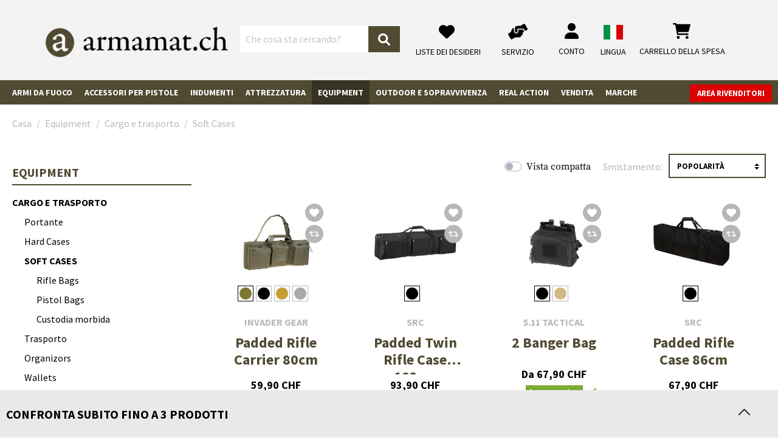

--- FILE ---
content_type: text/html; charset=UTF-8
request_url: https://www.armamat.ch/it-ch/c/soft-cases/
body_size: 66573
content:
<!DOCTYPE html><html lang="it-IT" itemscope="itemscope" itemtype="https://schema.org/WebPage"><head><meta charset="utf-8"><meta name="viewport" content="width=device-width, initial-scale=1, shrink-to-fit=no"><meta name="author" content=""/><meta name="robots" content="index, follow"/><meta name="revisit-after" content="15 days"/><meta name="keywords" content=""/><meta name="description" content=""/><meta property="og:url" content="https://www.armamat.ch/it-ch/c/soft-cases/"/><meta property="og:type" content="website"/><meta property="og:site_name" content="Armamat.ch"/><meta property="og:title" content="Cargo e trasporto - Soft Cases - acquista ora - Armamat"/><meta property="og:description" content=""/><meta property="og:image" content="https://res.cloudinary.com/tmh-trading-gmbh/image/private/s--YIBa_fHa--/webshop/media/a5/ae/f0/1691394209/armamat.ch.png?_a=AAFIKBs"/><meta name="twitter:card" content="summary"/><meta name="twitter:site" content="Armamat.ch"/><meta name="twitter:title" content="Cargo e trasporto - Soft Cases - acquista ora - Armamat"/><meta name="twitter:description" content=""/><meta name="twitter:image" content="https://res.cloudinary.com/tmh-trading-gmbh/image/private/s--YIBa_fHa--/webshop/media/a5/ae/f0/1691394209/armamat.ch.png?_a=AAFIKBs"/><meta itemprop="copyrightHolder" content="Armamat.ch"/><meta itemprop="copyrightYear" content=""/><meta itemprop="isFamilyFriendly" content="false"/><meta itemprop="image" content="https://res.cloudinary.com/tmh-trading-gmbh/image/private/s--YIBa_fHa--/webshop/media/a5/ae/f0/1691394209/armamat.ch.png?_a=AAFIKBs"/><link rel="alternate" hreflang="it-CH" href="https://www.armamat.ch/it-ch/c/soft-cases/" /><link rel="alternate" hreflang="x-default" href="https://www.armamat.ch/de-ch/c/transporttaschen/" /><link rel="alternate" hreflang="de-CH" href="https://www.armamat.ch/de-ch/c/transporttaschen/" /><link rel="alternate" hreflang="en-CH" href="https://www.armamat.ch/en-ch/c/soft-cases/" /><link rel="alternate" hreflang="fr-CH" href="https://www.armamat.ch/fr-ch/c/soft-cases/" /><link rel="shortcut icon" href="https://res.cloudinary.com/tmh-trading-gmbh/image/private/s--3oBZ_e1e--/webshop/media/b1/4d/10/1646820097/favicon_armamat.ico?_a=AAFIKBs"><link rel="canonical" href="https://www.armamat.ch/it-ch/c/soft-cases/" /><title itemprop="name">Cargo e trasporto - Soft Cases - acquista ora - Armamat</title><link rel="stylesheet" href="https://www.armamat.ch/theme/45d6c371f437f4675f2ea4e3ae75f91f/css/all.css?1768896690984360"> <script>window.sentryConfig={environment:'prod',release:'684794636-20260120085843',dsn:'https://11ac40cf37014979b2f617440dd05771@sentry.vonaffenfels.de/20',sampleRate:0,ignoreErrors:["Cannot read properties of null (reading 'setOptions')"],};window.features={"V6_5_0_0":false,"v6.5.0.0":false,"PERFORMANCE_TWEAKS":true,"performance.tweaks":true,"FEATURE_NEXT_1797":false,"feature.next.1797":false,"FEATURE_NEXT_16710":false,"feature.next.16710":false,"FEATURE_NEXT_13810":false,"feature.next.13810":false,"FEATURE_NEXT_13250":false,"feature.next.13250":false,"FEATURE_NEXT_17276":false,"feature.next.17276":false,"FEATURE_NEXT_16151":true,"feature.next.16151":true,"FEATURE_NEXT_16155":false,"feature.next.16155":false,"FEATURE_NEXT_19501":false,"feature.next.19501":false,"FEATURE_NEXT_15053":false,"feature.next.15053":false,"FEATURE_NEXT_18215":false,"feature.next.18215":false,"FEATURE_NEXT_15815":false,"feature.next.15815":false,"FEATURE_NEXT_14699":true,"feature.next.14699":true,"FEATURE_NEXT_15707":false,"feature.next.15707":false,"FEATURE_NEXT_14360":false,"feature.next.14360":false,"FEATURE_NEXT_15172":false,"feature.next.15172":false,"FEATURE_NEXT_14001":false,"feature.next.14001":false,"FEATURE_NEXT_7739":false,"feature.next.7739":false,"FEATURE_NEXT_16200":false,"feature.next.16200":false,"FEATURE_NEXT_13410":true,"feature.next.13410":true,"FEATURE_NEXT_15917":true,"feature.next.15917":true,"FEATURE_NEXT_15957":false,"feature.next.15957":false,"FEATURE_NEXT_13601":false,"feature.next.13601":false,"FEATURE_NEXT_16992":false,"feature.next.16992":false,"FEATURE_NEXT_7530":false,"feature.next.7530":false,"FEATURE_NEXT_16824":false,"feature.next.16824":false,"FEATURE_NEXT_16271":false,"feature.next.16271":false,"FEATURE_NEXT_15381":false,"feature.next.15381":false,"FEATURE_NEXT_17275":false,"feature.next.17275":false,"FEATURE_NEXT_17016":false,"feature.next.17016":false,"FEATURE_NEXT_16236":false,"feature.next.16236":false,"FEATURE_NEXT_16640":false,"feature.next.16640":false,"FEATURE_NEXT_17858":false,"feature.next.17858":false,"FEATURE_NEXT_6758":false,"feature.next.6758":false,"FEATURE_NEXT_19048":false,"feature.next.19048":false,"FEATURE_NEXT_19822":false,"feature.next.19822":false,"FEATURE_NEXT_18129":false,"feature.next.18129":false,"FEATURE_NEXT_19163":false,"feature.next.19163":false,"FEATURE_NEXT_18187":false,"feature.next.18187":false,"FEATURE_NEXT_17978":false,"feature.next.17978":false,"FEATURE_NEXT_11634":false,"feature.next.11634":false,"FEATURE_NEXT_21547":false,"feature.next.21547":false,"FEATURE_NEXT_22900":false,"feature.next.22900":false};window.cloudName='tmh-trading-gmbh';window.swStorefrontUrl='https://www.armamat.ch/it-ch';window.ga4customScript=`!function(){"use strict";function l(e){for(var t=e,r=0,n=document.cookie.split(";");r<n.length;r++){var o=n[r].split("=");if(o[0].trim()===t)return o[1]}}function s(e){return localStorage.getItem(e)}function u(e){return window[e]}function A(e,t){e=document.querySelector(e);return t?null==e?void 0:e.getAttribute(t):null==e?void 0:e.textContent}var e=window,t=document,r="script",n="dataLayer",o="https://armamat.ch/sst",a="",i="qpwowulmf",c="dabzup8=aWQ9R1RNLU1XSERWTlFS&page=1",g="stapeUserId",v="",E="",d=!1;try{var d=!!g&&(m=navigator.userAgent,!!(m=new RegExp("Version/([0-9._]+)(.*Mobile)?.*Safari.*").exec(m)))&&16.4<=parseFloat(m[1]),f="stapeUserId"===g,I=d&&!f?function(e,t,r){void 0===t&&(t="");var n={cookie:l,localStorage:s,jsVariable:u,cssSelector:A},t=Array.isArray(t)?t:[t];if(e&&n[e])for(var o=n[e],a=0,i=t;a<i.length;a++){var c=i[a],c=r?o(c,r):o(c);if(c)return c}else console.warn("invalid uid source",e)}(g,v,E):void 0;d=d&&(!!I||f)}catch(e){console.error(e)}var m=e,g=(m[n]=m[n]||[],m[n].push({"gtm.start":(new Date).getTime(),event:"gtm.js"}),t.getElementsByTagName(r)[0]),v=I?"&bi="+encodeURIComponent(I):"",E=t.createElement(r),f=(d&&(i=8<i.length?i.replace(/([a-z]{8}$)/,"kp$1"):"kp"+i),!d&&a?a:o);E.async=!0,E.src=f+"/"+i+".js?"+c+v,null!=(e=g.parentNode)&&e.insertBefore(E,g)}();`;window.useDefaultCookieConsent=true;window.activeNavigationId='5f83c80bfc5140b7abf38d82def2bd6f';window.router={'frontend.cart.offcanvas':'/it-ch/checkout/offcanvas','frontend.cookie.offcanvas':'/it-ch/cookie/offcanvas','frontend.checkout.finish.page':'/it-ch/cf/finish/','frontend.checkout.info':'/it-ch/widgets/checkout/info','frontend.menu.offcanvas':'/it-ch/widgets/menu/offcanvas','frontend.cms.page':'/it-ch/widgets/cms','frontend.cms.navigation.page':'/it-ch/widgets/cms/navigation','frontend.account.addressbook':'/it-ch/widgets/account/address-book','frontend.csrf.generateToken':'/it-ch/csrf/generate','frontend.country.country-data':'/it-ch/country/country-state-data','frontend.store-api.proxy':'/it-ch/_proxy/store-api',};window.storeApiProxyToken='92ae45dc2491.y-Y2-_-spdLI9H3G-9xF3tGqCrPb70ojIri3jf2Tyhg.vpVsnrro4baRu03ruLMqko7PWtqihnhGff7F9ISqoHabgFmhz536tJqzSQ';window.salesChannelId='bbb04e92476c46fda567b7deecc03dd7';window.breakpoints={"xs":0,"sm":576,"md":768,"lg":992,"xl":1200};window.csrf={'enabled':'1','mode':'twig'};</script> <link rel="preload" as="image" imagesrcset="https://res.cloudinary.com/tmh-trading-gmbh/private_images/s--pkjxGm26--/c_fit,h_200,w_450/f_auto/q_auto/webshop/media/35/72/3f/1702465012/101429202_1/invader_gear_padded_rifle_carrier_80cm?_a=AAFIKBs 1x, https://res.cloudinary.com/tmh-trading-gmbh/private_images/s--Z8zY_Vro--/c_fit,h_200,w_450/dpr_2/f_auto/q_auto/webshop/media/35/72/3f/1702465012/101429202_1/invader_gear_padded_rifle_carrier_80cm?_a=AAFIKBs 2x" media="(min-width: 1200px)"/><link rel="preload" as="image" imagesrcset="https://res.cloudinary.com/tmh-trading-gmbh/private_images/s--cuH4JeLT--/c_fit,h_500,w_500/f_auto/q_auto/webshop/media/35/72/3f/1702465012/101429202_1/invader_gear_padded_rifle_carrier_80cm?_a=AAFIKBs 1x, https://res.cloudinary.com/tmh-trading-gmbh/private_images/s--6nj9H2Nu--/c_fit,h_500,w_500/dpr_2/f_auto/q_auto/webshop/media/35/72/3f/1702465012/101429202_1/invader_gear_padded_rifle_carrier_80cm?_a=AAFIKBs 2x" media="(min-width: 992px) and (max-width: 1199.9px)"/><link rel="preload" as="image" imagesrcset="https://res.cloudinary.com/tmh-trading-gmbh/private_images/s--RrFHbIuG--/c_fit,h_400,w_400/f_auto/q_auto/webshop/media/35/72/3f/1702465012/101429202_1/invader_gear_padded_rifle_carrier_80cm?_a=AAFIKBs 1x, https://res.cloudinary.com/tmh-trading-gmbh/private_images/s--hsmT-iNt--/c_fit,h_400,w_400/dpr_2/f_auto/q_auto/webshop/media/35/72/3f/1702465012/101429202_1/invader_gear_padded_rifle_carrier_80cm?_a=AAFIKBs 2x" media="(min-width: 768px) and (max-width: 991.9px)"/><link rel="preload" as="image" imagesrcset="https://res.cloudinary.com/tmh-trading-gmbh/private_images/s--0khUDivt--/c_fit,h_300,w_300/f_auto/q_auto/webshop/media/35/72/3f/1702465012/101429202_1/invader_gear_padded_rifle_carrier_80cm?_a=AAFIKBs 1x, https://res.cloudinary.com/tmh-trading-gmbh/private_images/s--MtyiWGUu--/c_fit,h_300,w_300/dpr_2/f_auto/q_auto/webshop/media/35/72/3f/1702465012/101429202_1/invader_gear_padded_rifle_carrier_80cm?_a=AAFIKBs 2x" media="(min-width: 576px) and (max-width: 767.9px)"/><link rel="preload" as="image" imagesrcset="https://res.cloudinary.com/tmh-trading-gmbh/private_images/s--GQeelym4--/c_fit,h_200,w_200/f_auto/q_auto/webshop/media/35/72/3f/1702465012/101429202_1/invader_gear_padded_rifle_carrier_80cm?_a=AAFIKBs 1x, https://res.cloudinary.com/tmh-trading-gmbh/private_images/s--j-szVX1F--/c_fit,h_200,w_200/dpr_2/f_auto/q_auto/webshop/media/35/72/3f/1702465012/101429202_1/invader_gear_padded_rifle_carrier_80cm?_a=AAFIKBs 2x" media="(min-width: 0px) and (max-width: 575.9px)"/><script > window.ga4CustomUrl =''; </script><script > window.googleAnalyticsEnabled = false; window.googleAdsEnabled = false; window.ga4Enabled = false; window.googleTagEnabled = false; window.metaAdsEnabled = false; window.microsoftAdsEnabled = false; window.pinterestAdsEnabled = false; window.tiktokAdsEnabled = false; window.ga4CookieConfig ='standardCookies'; window.generateLeadValue ='1'; window.ga4Currency ='EUR'; </script><script > window.ga4TagId ='GTM-MWHDVNQR'; window.dataLayer = window.dataLayer || []; window.googleTagEnabled = true; window.ga4Enabled = true; window.ga4controllerName ='navigation'; window.ga4controllerAction ='index'; window.ga4activeNavigationId ='5f83c80bfc5140b7abf38d82def2bd6f'; window.ga4activeNavigationName =''; window.ga4affiliation ='Armamat.ch'; window.ga4salesChannelName ='Armamat.ch'; window.ga4salesChannelId ='bbb04e92476c46fda567b7deecc03dd7'; if (localStorage.getItem("ga4UserId")) window.ga4UserId = localStorage.getItem("ga4UserId"); if (localStorage.getItem("ga4CustomerLifetimeValue")) window.ga4CustomerLifetimeValue = localStorage.getItem("ga4CustomerLifetimeValue"); if (localStorage.getItem("ga4CustomerOrderCount")) window.ga4CustomerOrderCount = localStorage.getItem("ga4CustomerOrderCount"); window.ga4upCoupon = false; window.ga4gpCoupon = false; window.customTagManager = true; window.ga4AdvancedConsentMode = false; window.ga4ActiveConsentMode = true; window.metaAdsEnabled = true; window.microsoftAdsEnabled = true; window.pinterestAdsEnabled = true; window.tiktokAdsEnabled = true; </script><script > window.googleAnalyticsEnabled = true; </script><script > window.ga4Guest = false; </script><script > window.ga4UserLoggedIn = false; if (localStorage.getItem("loginSent")) localStorage.removeItem("loginSent"); if (localStorage.getItem("signUpSent")) localStorage.removeItem("signUpSent"); </script><script > window.ga4Product = {}; </script><script > window.ga4Product['705af1eaf51145b38bfc8f8281c65a44'] = { item_id: '10142920200', item_name: 'Padded Rifle Carrier 80cm', item_variant: 'Colore Ranger verde - Dimensione NoSize ', item_brand: 'Invader Gear', currency: 'EUR', price: '59.9', extra: { minPurchase: '1', shopware_id: '705af1eaf51145b38bfc8f8281c65a44', realPrice: '59.9', item_startPrice: '59.9', item_hasGraduatedPrice: '1', taxRate: '8.1', cheapest: '59.9', parentId: '26aeb4920d1f4a9aa5a87948385ad46f' } }; window.ga4Product['705af1eaf51145b38bfc8f8281c65a44']['item_list_id'] ='5f83c80bfc5140b7abf38d82def2bd6f'; window.ga4Product['705af1eaf51145b38bfc8f8281c65a44']['item_list_name'] =''; window.ga4Product['705af1eaf51145b38bfc8f8281c65a44']['item_category'] ='Invadergear'; window.ga4Product['705af1eaf51145b38bfc8f8281c65a44']['item_category2'] ='Attrezzatura'; window.ga4Product['705af1eaf51145b38bfc8f8281c65a44']['item_category3'] ='Vettori'; window.ga4Product['705af1eaf51145b38bfc8f8281c65a44']['item_category4'] ='Portafucili'; </script><script > window.ga4Product['7d0d3bb4369f4798b957f1b5080dbafa'] = { item_id: '10156206000', item_name: 'Padded Twin Rifle Case 103cm', item_variant: 'Colore Nero - Dimensione NoSize ', item_brand: 'SRC', currency: 'EUR', price: '93.9', extra: { minPurchase: '1', shopware_id: '7d0d3bb4369f4798b957f1b5080dbafa', realPrice: '93.9', item_startPrice: '93.9', item_hasGraduatedPrice: '1', taxRate: '8.1', cheapest: '93.9', parentId: '54dece37580d4605a74ac46883487c54' } }; window.ga4Product['7d0d3bb4369f4798b957f1b5080dbafa']['item_list_id'] ='5f83c80bfc5140b7abf38d82def2bd6f'; window.ga4Product['7d0d3bb4369f4798b957f1b5080dbafa']['item_list_name'] =''; window.ga4Product['7d0d3bb4369f4798b957f1b5080dbafa']['item_category'] ='Airsoft'; window.ga4Product['7d0d3bb4369f4798b957f1b5080dbafa']['item_category2'] ='Attrezzatura'; window.ga4Product['7d0d3bb4369f4798b957f1b5080dbafa']['item_category3'] ='Vettori'; window.ga4Product['7d0d3bb4369f4798b957f1b5080dbafa']['item_category4'] ='Portafucili'; </script><script > window.ga4Product['74bad655f5614f3dad47672dc911619c'] = { item_id: '10399706000', item_name: '2 Banger Bag', item_variant: 'Colore Nero - Dimensione NoSize ', item_brand: '5.11 Tactical', currency: 'EUR', price: '77.9', extra: { minPurchase: '1', shopware_id: '74bad655f5614f3dad47672dc911619c', realPrice: '77.9', item_startPrice: '77.9', item_hasGraduatedPrice: '1', taxRate: '8.1', cheapest: '77.9', parentId: 'd06800dac179405f801b1bc2d62e2a3a' } }; window.ga4Product['74bad655f5614f3dad47672dc911619c']['item_list_id'] ='5f83c80bfc5140b7abf38d82def2bd6f'; window.ga4Product['74bad655f5614f3dad47672dc911619c']['item_list_name'] =''; window.ga4Product['74bad655f5614f3dad47672dc911619c']['item_category'] ='Airsoft'; window.ga4Product['74bad655f5614f3dad47672dc911619c']['item_category2'] ='Attrezzatura'; window.ga4Product['74bad655f5614f3dad47672dc911619c']['item_category3'] ='Vettori'; window.ga4Product['74bad655f5614f3dad47672dc911619c']['item_category4'] ='Portapistole'; </script><script > window.ga4Product['1366904cfbcb4b5388be8e7761e1b774'] = { item_id: '10156306000', item_name: 'Padded Rifle Case 86cm', item_variant: 'Colore Nero - Dimensione NoSize ', item_brand: 'SRC', currency: 'EUR', price: '67.9', extra: { minPurchase: '1', shopware_id: '1366904cfbcb4b5388be8e7761e1b774', realPrice: '67.9', item_startPrice: '67.9', item_hasGraduatedPrice: '1', taxRate: '8.1', cheapest: '67.9', parentId: 'a4f226dfb31a460bb46fa65900c38219' } }; window.ga4Product['1366904cfbcb4b5388be8e7761e1b774']['item_list_id'] ='5f83c80bfc5140b7abf38d82def2bd6f'; window.ga4Product['1366904cfbcb4b5388be8e7761e1b774']['item_list_name'] =''; window.ga4Product['1366904cfbcb4b5388be8e7761e1b774']['item_category'] ='Airsoft'; window.ga4Product['1366904cfbcb4b5388be8e7761e1b774']['item_category2'] ='Attrezzatura'; window.ga4Product['1366904cfbcb4b5388be8e7761e1b774']['item_category3'] ='Vettori'; window.ga4Product['1366904cfbcb4b5388be8e7761e1b774']['item_category4'] ='Portafucili'; </script><script > window.ga4Product['7937901bbbe44518b0264f6f3fb88d0f'] = { item_id: '10168106000', item_name: 'Patrol Ready Bag', item_variant: 'Colore Nero - Dimensione NoSize ', item_brand: '5.11 Tactical', currency: 'EUR', price: '114.9', extra: { minPurchase: '1', shopware_id: '7937901bbbe44518b0264f6f3fb88d0f', realPrice: '114.9', item_startPrice: '114.9', item_hasGraduatedPrice: '1', taxRate: '8.1', cheapest: '114.9', parentId: 'f04bc1da0cda4332a6e8f09a0074e7b0' } }; window.ga4Product['7937901bbbe44518b0264f6f3fb88d0f']['item_list_id'] ='5f83c80bfc5140b7abf38d82def2bd6f'; window.ga4Product['7937901bbbe44518b0264f6f3fb88d0f']['item_list_name'] =''; window.ga4Product['7937901bbbe44518b0264f6f3fb88d0f']['item_category'] ='Airsoft'; window.ga4Product['7937901bbbe44518b0264f6f3fb88d0f']['item_category2'] ='Attrezzatura'; window.ga4Product['7937901bbbe44518b0264f6f3fb88d0f']['item_category3'] ='Vettori'; window.ga4Product['7937901bbbe44518b0264f6f3fb88d0f']['item_category4'] ='Valigetta per l&#039;attrezzatura'; </script><script > window.ga4Product['8a50d252fc444959b433da0958e462c6'] = { item_id: '12187500000', item_name: 'Double Pistol Case', item_variant: 'Colore NoColor - Dimensione NoSize ', item_brand: 'Umarex', currency: 'EUR', price: '26.9', extra: { minPurchase: '1', shopware_id: '8a50d252fc444959b433da0958e462c6', realPrice: '26.9', item_startPrice: '26.9', item_hasGraduatedPrice: '1', taxRate: '8.1', cheapest: '26.9', parentId: 'bea9f2ac6afe4430b79e5e27eb984dcc' } }; window.ga4Product['8a50d252fc444959b433da0958e462c6']['item_list_id'] ='5f83c80bfc5140b7abf38d82def2bd6f'; window.ga4Product['8a50d252fc444959b433da0958e462c6']['item_list_name'] =''; window.ga4Product['8a50d252fc444959b433da0958e462c6']['item_category'] ='Armamat'; window.ga4Product['8a50d252fc444959b433da0958e462c6']['item_category2'] ='Equipment'; window.ga4Product['8a50d252fc444959b433da0958e462c6']['item_category3'] ='Cargo e trasporto'; window.ga4Product['8a50d252fc444959b433da0958e462c6']['item_category4'] ='Soft Cases'; window.ga4Product['8a50d252fc444959b433da0958e462c6']['item_category5'] ='Pistol Bags'; </script><script > window.ga4Product['0b8b05111cb34e0abd9332ffcaf0b5ca'] = { item_id: '10806006000', item_name: 'RUSH LBD LIMA', item_variant: 'Colore Nero - Dimensione NoSize ', item_brand: '5.11 Tactical', currency: 'EUR', price: '159.9', extra: { minPurchase: '1', shopware_id: '0b8b05111cb34e0abd9332ffcaf0b5ca', realPrice: '159.9', item_startPrice: '159.9', item_hasGraduatedPrice: '1', taxRate: '8.1', cheapest: '159.9', parentId: 'e6335e32f3504746a4cad9bbe015e355' } }; window.ga4Product['0b8b05111cb34e0abd9332ffcaf0b5ca']['item_list_id'] ='5f83c80bfc5140b7abf38d82def2bd6f'; window.ga4Product['0b8b05111cb34e0abd9332ffcaf0b5ca']['item_list_name'] =''; window.ga4Product['0b8b05111cb34e0abd9332ffcaf0b5ca']['item_category'] ='Airsoft'; window.ga4Product['0b8b05111cb34e0abd9332ffcaf0b5ca']['item_category2'] ='Attrezzatura'; window.ga4Product['0b8b05111cb34e0abd9332ffcaf0b5ca']['item_category3'] ='Vettori'; window.ga4Product['0b8b05111cb34e0abd9332ffcaf0b5ca']['item_category4'] ='Valigetta per l&#039;attrezzatura'; </script><script > window.ga4Product['64936e9b7372432b8526baa13d68f813'] = { item_id: '10400006000', item_name: 'NBT Duffle XRAY', item_variant: 'Colore Nero - Dimensione NoSize ', item_brand: '5.11 Tactical', currency: 'EUR', price: '109.9', extra: { minPurchase: '1', shopware_id: '64936e9b7372432b8526baa13d68f813', realPrice: '109.9', item_startPrice: '109.9', item_hasGraduatedPrice: '1', taxRate: '8.1', cheapest: '109.9', parentId: 'fa98420d1a81414b92d1384b5807763a' } }; window.ga4Product['64936e9b7372432b8526baa13d68f813']['item_list_id'] ='5f83c80bfc5140b7abf38d82def2bd6f'; window.ga4Product['64936e9b7372432b8526baa13d68f813']['item_list_name'] =''; window.ga4Product['64936e9b7372432b8526baa13d68f813']['item_category'] ='Airsoft'; window.ga4Product['64936e9b7372432b8526baa13d68f813']['item_category2'] ='Attrezzatura'; window.ga4Product['64936e9b7372432b8526baa13d68f813']['item_category3'] ='Vettori'; window.ga4Product['64936e9b7372432b8526baa13d68f813']['item_category4'] ='Valigetta per l&#039;attrezzatura'; </script><script > window.ga4Product['23914f368ef24425bb10c5f38d5225c1'] = { item_id: '10806206000', item_name: 'Wingman Patrol Bag', item_variant: 'Colore Nero - Dimensione NoSize ', item_brand: '5.11 Tactical', currency: 'EUR', price: '129.9', extra: { minPurchase: '1', shopware_id: '23914f368ef24425bb10c5f38d5225c1', realPrice: '129.9', item_startPrice: '129.9', item_hasGraduatedPrice: '1', taxRate: '8.1', cheapest: '129.9', parentId: '962915125b6545e783c32a8be341048b' } }; window.ga4Product['23914f368ef24425bb10c5f38d5225c1']['item_list_id'] ='5f83c80bfc5140b7abf38d82def2bd6f'; window.ga4Product['23914f368ef24425bb10c5f38d5225c1']['item_list_name'] =''; window.ga4Product['23914f368ef24425bb10c5f38d5225c1']['item_category'] ='Airsoft'; window.ga4Product['23914f368ef24425bb10c5f38d5225c1']['item_category2'] ='Attrezzatura'; window.ga4Product['23914f368ef24425bb10c5f38d5225c1']['item_category3'] ='Vettori'; window.ga4Product['23914f368ef24425bb10c5f38d5225c1']['item_category4'] ='Portapistole'; </script><script > window.ga4Product['6dda04ac963344e4ab4b236181723b1c'] = { item_id: '10806106000', item_name: 'RUSH LBD XRAY', item_variant: 'Colore Nero - Dimensione NoSize ', item_brand: '5.11 Tactical', currency: 'EUR', price: '172.9', extra: { minPurchase: '1', shopware_id: '6dda04ac963344e4ab4b236181723b1c', realPrice: '172.9', item_startPrice: '172.9', item_hasGraduatedPrice: '1', taxRate: '8.1', cheapest: '172.9', parentId: '5e775009fa08483a92d0876048580d24' } }; window.ga4Product['6dda04ac963344e4ab4b236181723b1c']['item_list_id'] ='5f83c80bfc5140b7abf38d82def2bd6f'; window.ga4Product['6dda04ac963344e4ab4b236181723b1c']['item_list_name'] =''; window.ga4Product['6dda04ac963344e4ab4b236181723b1c']['item_category'] ='Airsoft'; window.ga4Product['6dda04ac963344e4ab4b236181723b1c']['item_category2'] ='Attrezzatura'; window.ga4Product['6dda04ac963344e4ab4b236181723b1c']['item_category3'] ='Vettori'; window.ga4Product['6dda04ac963344e4ab4b236181723b1c']['item_category4'] ='Valigetta per l&#039;attrezzatura'; </script><script > window.ga4Product['547b7778b90b4511b98fc6282035d86d'] = { item_id: '10423275100', item_name: 'Grab Bag 5.56', item_variant: 'Colore Multicam - Dimensione NoSize ', item_brand: 'Warrior', currency: 'EUR', price: '171.9', extra: { minPurchase: '1', shopware_id: '547b7778b90b4511b98fc6282035d86d', realPrice: '171.9', item_startPrice: '171.9', item_hasGraduatedPrice: '1', taxRate: '8.1', cheapest: '171.9', parentId: '83031565d43c41669f5befb0b2503bcb' } }; window.ga4Product['547b7778b90b4511b98fc6282035d86d']['item_list_id'] ='5f83c80bfc5140b7abf38d82def2bd6f'; window.ga4Product['547b7778b90b4511b98fc6282035d86d']['item_list_name'] =''; window.ga4Product['547b7778b90b4511b98fc6282035d86d']['item_category'] ='Airsoft'; window.ga4Product['547b7778b90b4511b98fc6282035d86d']['item_category2'] ='Attrezzatura'; window.ga4Product['547b7778b90b4511b98fc6282035d86d']['item_category3'] ='Vettori'; window.ga4Product['547b7778b90b4511b98fc6282035d86d']['item_category4'] ='Borse messenger'; </script><script > window.ga4Product['61f5b98271084fed882cec3d1c8f89f7'] = { item_id: '10276206000', item_name: 'Large Kit Tool Bag', item_variant: 'Colore Nero - Dimensione NoSize ', item_brand: '5.11 Tactical', currency: 'EUR', price: '98.9', extra: { minPurchase: '1', shopware_id: '61f5b98271084fed882cec3d1c8f89f7', realPrice: '98.9', item_startPrice: '98.9', item_hasGraduatedPrice: '1', taxRate: '8.1', cheapest: '98.9', parentId: '2b2198e206934daca011ec3e2ce54d4a' } }; window.ga4Product['61f5b98271084fed882cec3d1c8f89f7']['item_list_id'] ='5f83c80bfc5140b7abf38d82def2bd6f'; window.ga4Product['61f5b98271084fed882cec3d1c8f89f7']['item_list_name'] =''; window.ga4Product['61f5b98271084fed882cec3d1c8f89f7']['item_category'] ='Airsoft'; window.ga4Product['61f5b98271084fed882cec3d1c8f89f7']['item_category2'] ='Attrezzatura'; window.ga4Product['61f5b98271084fed882cec3d1c8f89f7']['item_category3'] ='Vettori'; window.ga4Product['61f5b98271084fed882cec3d1c8f89f7']['item_category4'] ='Valigetta per l&#039;attrezzatura'; </script><script > window.ga4Product['9b6512a26ad549fb9cd816eab0899c98'] = { item_id: '12010706000', item_name: '9-2-5 BriefCase', item_variant: 'Colore Nero - Dimensione NoSize ', item_brand: 'Leapers', currency: 'EUR', price: '104.9', extra: { minPurchase: '1', shopware_id: '9b6512a26ad549fb9cd816eab0899c98', realPrice: '104.9', item_startPrice: '104.9', item_hasGraduatedPrice: '1', taxRate: '8.1', cheapest: '104.9', parentId: '249cbc379f3c40338eda72fdaa147a90' } }; window.ga4Product['9b6512a26ad549fb9cd816eab0899c98']['item_list_id'] ='5f83c80bfc5140b7abf38d82def2bd6f'; window.ga4Product['9b6512a26ad549fb9cd816eab0899c98']['item_list_name'] =''; window.ga4Product['9b6512a26ad549fb9cd816eab0899c98']['item_category'] ='Airsoft'; window.ga4Product['9b6512a26ad549fb9cd816eab0899c98']['item_category2'] ='Attrezzatura'; window.ga4Product['9b6512a26ad549fb9cd816eab0899c98']['item_category3'] ='Vettori'; window.ga4Product['9b6512a26ad549fb9cd816eab0899c98']['item_category4'] ='Valigetta per l&#039;attrezzatura'; </script><script > window.ga4Product['5dcc5add87794114a27554306e15cf49'] = { item_id: '11204506000', item_name: 'LV M4 20L Rifle Carrier', item_variant: 'Colore Nero - Dimensione NoSize ', item_brand: '5.11 Tactical', currency: 'EUR', price: '164.9', extra: { minPurchase: '1', shopware_id: '5dcc5add87794114a27554306e15cf49', realPrice: '164.9', item_startPrice: '164.9', item_hasGraduatedPrice: '1', taxRate: '8.1', cheapest: '164.9', parentId: 'b687961f27ca4b13a01e4735444abc94' } }; window.ga4Product['5dcc5add87794114a27554306e15cf49']['item_list_id'] ='5f83c80bfc5140b7abf38d82def2bd6f'; window.ga4Product['5dcc5add87794114a27554306e15cf49']['item_list_name'] =''; window.ga4Product['5dcc5add87794114a27554306e15cf49']['item_category'] ='Airsoft'; window.ga4Product['5dcc5add87794114a27554306e15cf49']['item_category2'] ='Attrezzatura'; window.ga4Product['5dcc5add87794114a27554306e15cf49']['item_category3'] ='Vettori'; window.ga4Product['5dcc5add87794114a27554306e15cf49']['item_category4'] ='Portafucili'; </script><script > window.ga4Product['726672ce590a4d07afb46f0192dbec7b'] = { item_id: '10170120200', item_name: 'Padded Rifle Carrier 110cm', item_variant: 'Colore Ranger verde - Dimensione NoSize ', item_brand: 'Invader Gear', currency: 'EUR', price: '69.9', extra: { minPurchase: '1', shopware_id: '726672ce590a4d07afb46f0192dbec7b', realPrice: '69.9', item_startPrice: '69.9', item_hasGraduatedPrice: '1', taxRate: '8.1', cheapest: '69.9', parentId: '860908e674264c6cbd62db0ebbee439d' } }; window.ga4Product['726672ce590a4d07afb46f0192dbec7b']['item_list_id'] ='5f83c80bfc5140b7abf38d82def2bd6f'; window.ga4Product['726672ce590a4d07afb46f0192dbec7b']['item_list_name'] =''; window.ga4Product['726672ce590a4d07afb46f0192dbec7b']['item_category'] ='Invadergear'; window.ga4Product['726672ce590a4d07afb46f0192dbec7b']['item_category2'] ='Attrezzatura'; window.ga4Product['726672ce590a4d07afb46f0192dbec7b']['item_category3'] ='Vettori'; window.ga4Product['726672ce590a4d07afb46f0192dbec7b']['item_category4'] ='Portafucili'; </script><script > window.ga4Product['f105dc9c591b4ae9a50ee09bb7f0bb40'] = { item_id: '10143020200', item_name: 'Padded Rifle Carrier 130cm', item_variant: 'Colore Ranger verde - Dimensione NoSize ', item_brand: 'Invader Gear', currency: 'EUR', price: '74.9', extra: { minPurchase: '1', shopware_id: 'f105dc9c591b4ae9a50ee09bb7f0bb40', realPrice: '74.9', item_startPrice: '74.9', item_hasGraduatedPrice: '1', taxRate: '8.1', cheapest: '74.9', parentId: 'bb6c9b23ee0d4d8191dbe9e1c5641123' } }; window.ga4Product['f105dc9c591b4ae9a50ee09bb7f0bb40']['item_list_id'] ='5f83c80bfc5140b7abf38d82def2bd6f'; window.ga4Product['f105dc9c591b4ae9a50ee09bb7f0bb40']['item_list_name'] =''; window.ga4Product['f105dc9c591b4ae9a50ee09bb7f0bb40']['item_category'] ='Invadergear'; window.ga4Product['f105dc9c591b4ae9a50ee09bb7f0bb40']['item_category2'] ='Attrezzatura'; window.ga4Product['f105dc9c591b4ae9a50ee09bb7f0bb40']['item_category3'] ='Vettori'; window.ga4Product['f105dc9c591b4ae9a50ee09bb7f0bb40']['item_category4'] ='Portafucili'; </script><script > window.ga4Product['0b3786c0591d4cc5ab110acec94af66b'] = { item_id: '10465175100', item_name: 'Gyda 70L Bag', item_variant: 'Colore Multicam - Dimensione NoSize ', item_brand: 'NFM', currency: 'EUR', price: '119.9', extra: { minPurchase: '1', shopware_id: '0b3786c0591d4cc5ab110acec94af66b', realPrice: '119.9', item_startPrice: '119.9', item_hasGraduatedPrice: '1', taxRate: '8.1', cheapest: '119.9', parentId: '02a276eef05a4900ba65c53516f30fe0' } }; window.ga4Product['0b3786c0591d4cc5ab110acec94af66b']['item_list_id'] ='5f83c80bfc5140b7abf38d82def2bd6f'; window.ga4Product['0b3786c0591d4cc5ab110acec94af66b']['item_list_name'] =''; window.ga4Product['0b3786c0591d4cc5ab110acec94af66b']['item_category'] ='Armamat'; window.ga4Product['0b3786c0591d4cc5ab110acec94af66b']['item_category2'] ='Equipment'; window.ga4Product['0b3786c0591d4cc5ab110acec94af66b']['item_category3'] ='Cargo e trasporto'; window.ga4Product['0b3786c0591d4cc5ab110acec94af66b']['item_category4'] ='Soft Cases'; window.ga4Product['0b3786c0591d4cc5ab110acec94af66b']['item_category5'] ='Custodia morbida'; </script><script > window.ga4Product['576d9a5bb7c7400da757045d4aa7e61d'] = { item_id: '11170375100', item_name: 'Single Pistol Case', item_variant: 'Colore Multicam - Dimensione NoSize ', item_brand: 'Clawgear', currency: 'EUR', price: '72.9', extra: { minPurchase: '1', shopware_id: '576d9a5bb7c7400da757045d4aa7e61d', realPrice: '72.9', item_startPrice: '72.9', item_hasGraduatedPrice: '1', taxRate: '8.1', cheapest: '72.9', parentId: 'eb4b452fa3e44ac8bd1cdcb41760550d' } }; window.ga4Product['576d9a5bb7c7400da757045d4aa7e61d']['item_list_id'] ='5f83c80bfc5140b7abf38d82def2bd6f'; window.ga4Product['576d9a5bb7c7400da757045d4aa7e61d']['item_list_name'] =''; window.ga4Product['576d9a5bb7c7400da757045d4aa7e61d']['item_category'] ='Clawgear'; window.ga4Product['576d9a5bb7c7400da757045d4aa7e61d']['item_category2'] ='Attrezzatura'; window.ga4Product['576d9a5bb7c7400da757045d4aa7e61d']['item_category3'] ='Portante'; window.ga4Product['576d9a5bb7c7400da757045d4aa7e61d']['item_category4'] ='Borse'; </script><script > window.ga4Product['e11b2b89ed8943a08237de08b9b9a38f'] = { item_id: '10957820200', item_name: 'SOMS 3.0', item_variant: 'Colore Ranger verde - Dimensione NoSize ', item_brand: '5.11 Tactical', currency: 'EUR', price: '422.9', extra: { minPurchase: '1', shopware_id: 'e11b2b89ed8943a08237de08b9b9a38f', realPrice: '422.9', item_startPrice: '422.9', item_hasGraduatedPrice: '1', taxRate: '8.1', cheapest: '422.9', parentId: 'cf44b268bee3409dbc3430773e42ee7d' } }; window.ga4Product['e11b2b89ed8943a08237de08b9b9a38f']['item_list_id'] ='5f83c80bfc5140b7abf38d82def2bd6f'; window.ga4Product['e11b2b89ed8943a08237de08b9b9a38f']['item_list_name'] =''; window.ga4Product['e11b2b89ed8943a08237de08b9b9a38f']['item_category'] ='Airsoft'; window.ga4Product['e11b2b89ed8943a08237de08b9b9a38f']['item_category2'] ='Attrezzatura'; window.ga4Product['e11b2b89ed8943a08237de08b9b9a38f']['item_category3'] ='Vettori'; window.ga4Product['e11b2b89ed8943a08237de08b9b9a38f']['item_category4'] ='Valigetta per l&#039;attrezzatura'; </script><script > window.ga4Product['d93cea83c7274349acd91bfc93794def'] = { item_id: '10276106000', item_name: 'Small Kit Tool Bag', item_variant: 'Colore Nero - Dimensione NoSize ', item_brand: '5.11 Tactical', currency: 'EUR', price: '56.9', extra: { minPurchase: '1', shopware_id: 'd93cea83c7274349acd91bfc93794def', realPrice: '56.9', item_startPrice: '56.9', item_hasGraduatedPrice: '1', taxRate: '8.1', cheapest: '56.9', parentId: 'eb9758602f644ddb9c10e436e66a6079' } }; window.ga4Product['d93cea83c7274349acd91bfc93794def']['item_list_id'] ='5f83c80bfc5140b7abf38d82def2bd6f'; window.ga4Product['d93cea83c7274349acd91bfc93794def']['item_list_name'] =''; window.ga4Product['d93cea83c7274349acd91bfc93794def']['item_category'] ='Airsoft'; window.ga4Product['d93cea83c7274349acd91bfc93794def']['item_category2'] ='Attrezzatura'; window.ga4Product['d93cea83c7274349acd91bfc93794def']['item_category3'] ='Vettori'; window.ga4Product['d93cea83c7274349acd91bfc93794def']['item_category4'] ='Valigetta per l&#039;attrezzatura'; </script><script > window.ga4Product['c5f9bae0e0624860ac995238bb67e3e2'] = { item_id: '10399806000', item_name: '4 Banger Bag', item_variant: 'Colore Nero - Dimensione NoSize ', item_brand: '5.11 Tactical', currency: 'EUR', price: '79.9', extra: { minPurchase: '1', shopware_id: 'c5f9bae0e0624860ac995238bb67e3e2', realPrice: '79.9', item_startPrice: '79.9', item_hasGraduatedPrice: '1', taxRate: '8.1', cheapest: '79.9', parentId: 'dc11164c834f49bc93800fdfc2c21765' } }; window.ga4Product['c5f9bae0e0624860ac995238bb67e3e2']['item_list_id'] ='5f83c80bfc5140b7abf38d82def2bd6f'; window.ga4Product['c5f9bae0e0624860ac995238bb67e3e2']['item_list_name'] =''; window.ga4Product['c5f9bae0e0624860ac995238bb67e3e2']['item_category'] ='Airsoft'; window.ga4Product['c5f9bae0e0624860ac995238bb67e3e2']['item_category2'] ='Attrezzatura'; window.ga4Product['c5f9bae0e0624860ac995238bb67e3e2']['item_category3'] ='Vettori'; window.ga4Product['c5f9bae0e0624860ac995238bb67e3e2']['item_category4'] ='Portapistole'; </script><script > window.ga4Product['b9ec382fb37d4b61b85d7219cc4e40f8'] = { item_id: '10275806000', item_name: 'RUSH MOAB 10', item_variant: 'Colore Nero - Dimensione NoSize ', item_brand: '5.11 Tactical', currency: 'EUR', price: '159.9', extra: { minPurchase: '1', shopware_id: 'b9ec382fb37d4b61b85d7219cc4e40f8', realPrice: '159.9', item_startPrice: '159.9', item_hasGraduatedPrice: '1', taxRate: '8.1', cheapest: '159.9', parentId: '5d9b1a1f39184a118bddc7ea9413c33e' } }; window.ga4Product['b9ec382fb37d4b61b85d7219cc4e40f8']['item_list_id'] ='5f83c80bfc5140b7abf38d82def2bd6f'; window.ga4Product['b9ec382fb37d4b61b85d7219cc4e40f8']['item_list_name'] =''; window.ga4Product['b9ec382fb37d4b61b85d7219cc4e40f8']['item_category'] ='Airsoft'; window.ga4Product['b9ec382fb37d4b61b85d7219cc4e40f8']['item_category2'] ='Attrezzatura'; window.ga4Product['b9ec382fb37d4b61b85d7219cc4e40f8']['item_category3'] ='Schiene'; window.ga4Product['b9ec382fb37d4b61b85d7219cc4e40f8']['item_category4'] ='Schiene'; </script><script > window.ga4Product['f9308e190290449fa287ae6a85adb265'] = { item_id: '10806306000', item_name: 'Range Ready Bag', item_variant: 'Colore Nero - Dimensione NoSize ', item_brand: '5.11 Tactical', currency: 'EUR', price: '197.9', extra: { minPurchase: '1', shopware_id: 'f9308e190290449fa287ae6a85adb265', realPrice: '197.9', item_startPrice: '197.9', item_hasGraduatedPrice: '1', taxRate: '8.1', cheapest: '197.9', parentId: '4ca185c760b549f6ab33cd4fdf782207' } }; window.ga4Product['f9308e190290449fa287ae6a85adb265']['item_list_id'] ='5f83c80bfc5140b7abf38d82def2bd6f'; window.ga4Product['f9308e190290449fa287ae6a85adb265']['item_list_name'] =''; window.ga4Product['f9308e190290449fa287ae6a85adb265']['item_category'] ='Airsoft'; window.ga4Product['f9308e190290449fa287ae6a85adb265']['item_category2'] ='Attrezzatura'; window.ga4Product['f9308e190290449fa287ae6a85adb265']['item_category3'] ='Vettori'; window.ga4Product['f9308e190290449fa287ae6a85adb265']['item_category4'] ='Valigetta per l&#039;attrezzatura'; </script><script > window.ga4Product['b17b03c4f076412ab9c026d126ab3ac0'] = { item_id: '10806406000', item_name: 'Range Qualifier Bag', item_variant: 'Colore Nero - Dimensione NoSize ', item_brand: '5.11 Tactical', currency: 'EUR', price: '121.9', extra: { minPurchase: '1', shopware_id: 'b17b03c4f076412ab9c026d126ab3ac0', realPrice: '121.9', item_startPrice: '121.9', item_hasGraduatedPrice: '1', taxRate: '8.1', cheapest: '121.9', parentId: 'a068255632294527bbb7424a18167f75' } }; window.ga4Product['b17b03c4f076412ab9c026d126ab3ac0']['item_list_id'] ='5f83c80bfc5140b7abf38d82def2bd6f'; window.ga4Product['b17b03c4f076412ab9c026d126ab3ac0']['item_list_name'] =''; window.ga4Product['b17b03c4f076412ab9c026d126ab3ac0']['item_category'] ='Airsoft'; window.ga4Product['b17b03c4f076412ab9c026d126ab3ac0']['item_category2'] ='Attrezzatura'; window.ga4Product['b17b03c4f076412ab9c026d126ab3ac0']['item_category3'] ='Vettori'; window.ga4Product['b17b03c4f076412ab9c026d126ab3ac0']['item_category4'] ='Valigetta per l&#039;attrezzatura'; </script><script > window.ga4Product['e75e4a76ab614c808e92004b3dd71c3c'] = { item_id: '11003506000', item_name: 'Padded Twin Rifle Case 68cm', item_variant: 'Colore Nero - Dimensione NoSize ', item_brand: 'SRC', currency: 'EUR', price: '69.9', extra: { minPurchase: '1', shopware_id: 'e75e4a76ab614c808e92004b3dd71c3c', realPrice: '69.9', item_startPrice: '69.9', item_hasGraduatedPrice: '1', taxRate: '8.1', cheapest: '69.9', parentId: '8a7771ed2f794b3faa8b009279c15e38' } }; window.ga4Product['e75e4a76ab614c808e92004b3dd71c3c']['item_list_id'] ='5f83c80bfc5140b7abf38d82def2bd6f'; window.ga4Product['e75e4a76ab614c808e92004b3dd71c3c']['item_list_name'] =''; window.ga4Product['e75e4a76ab614c808e92004b3dd71c3c']['item_category'] ='Airsoft'; window.ga4Product['e75e4a76ab614c808e92004b3dd71c3c']['item_category2'] ='Attrezzatura'; window.ga4Product['e75e4a76ab614c808e92004b3dd71c3c']['item_category3'] ='Vettori'; window.ga4Product['e75e4a76ab614c808e92004b3dd71c3c']['item_category4'] ='Portafucili'; </script><script > window.ga4Product['da84f4535a2d47358125a37ef5af06a2'] = { item_id: '10805806000', item_name: 'RUSH MOAB 6', item_variant: 'Colore Nero - Dimensione NoSize ', item_brand: '5.11 Tactical', currency: 'EUR', price: '109.9', extra: { minPurchase: '1', shopware_id: 'da84f4535a2d47358125a37ef5af06a2', realPrice: '109.9', item_startPrice: '109.9', item_hasGraduatedPrice: '1', taxRate: '8.1', cheapest: '109.9', parentId: 'aece31ed023f4f1e9079b1964c6dd184' } }; window.ga4Product['da84f4535a2d47358125a37ef5af06a2']['item_list_id'] ='5f83c80bfc5140b7abf38d82def2bd6f'; window.ga4Product['da84f4535a2d47358125a37ef5af06a2']['item_list_name'] =''; window.ga4Product['da84f4535a2d47358125a37ef5af06a2']['item_category'] ='Airsoft'; window.ga4Product['da84f4535a2d47358125a37ef5af06a2']['item_category2'] ='Attrezzatura'; window.ga4Product['da84f4535a2d47358125a37ef5af06a2']['item_category3'] ='Schiene'; window.ga4Product['da84f4535a2d47358125a37ef5af06a2']['item_category4'] ='Schiene'; </script><script > window.ga4Product['d572c390c3b34e018b2a6d7308a27d7e'] = { item_id: '12591706000', item_name: 'Range Bag', item_variant: 'Colore Nero - Dimensione NoSize ', item_brand: 'Umarex', currency: 'EUR', price: '102.9', extra: { minPurchase: '1', shopware_id: 'd572c390c3b34e018b2a6d7308a27d7e', realPrice: '102.9', item_startPrice: '102.9', item_hasGraduatedPrice: '1', taxRate: '8.1', cheapest: '102.9', parentId: 'cfe61d687a364191998f74a3a741c39d' } }; window.ga4Product['d572c390c3b34e018b2a6d7308a27d7e']['item_list_id'] ='5f83c80bfc5140b7abf38d82def2bd6f'; window.ga4Product['d572c390c3b34e018b2a6d7308a27d7e']['item_list_name'] =''; window.ga4Product['d572c390c3b34e018b2a6d7308a27d7e']['item_category'] ='Airsoft'; window.ga4Product['d572c390c3b34e018b2a6d7308a27d7e']['item_category2'] ='Attrezzatura'; window.ga4Product['d572c390c3b34e018b2a6d7308a27d7e']['item_category3'] ='Vettori'; window.ga4Product['d572c390c3b34e018b2a6d7308a27d7e']['item_category4'] ='Valigetta per l&#039;attrezzatura'; </script><script > window.ga4Product['62217afb7b5a4440924e0e00a3bf1198'] = { item_id: '12591606000', item_name: 'Concealed Carry Waistbag Holster', item_variant: 'Colore Nero - Dimensione NoSize ', item_brand: 'Umarex', currency: 'EUR', price: '24.9', extra: { minPurchase: '1', shopware_id: '62217afb7b5a4440924e0e00a3bf1198', realPrice: '24.9', item_startPrice: '24.9', item_hasGraduatedPrice: '1', taxRate: '8.1', cheapest: '24.9', parentId: '8a543b3727564f4ab5cc751d9041e7c1' } }; window.ga4Product['62217afb7b5a4440924e0e00a3bf1198']['item_list_id'] ='5f83c80bfc5140b7abf38d82def2bd6f'; window.ga4Product['62217afb7b5a4440924e0e00a3bf1198']['item_list_name'] =''; window.ga4Product['62217afb7b5a4440924e0e00a3bf1198']['item_category'] ='Armamat'; window.ga4Product['62217afb7b5a4440924e0e00a3bf1198']['item_category2'] ='Equipment'; window.ga4Product['62217afb7b5a4440924e0e00a3bf1198']['item_category3'] ='Cargo e trasporto'; window.ga4Product['62217afb7b5a4440924e0e00a3bf1198']['item_category4'] ='Soft Cases'; window.ga4Product['62217afb7b5a4440924e0e00a3bf1198']['item_category5'] ='Pistol Bags'; </script><script > window.ga4Product['323c7b5b3c0440e3815b54fb4a3a5411'] = { item_id: '10474806000', item_name: 'Alpaca Tac Gear Carrier Bag 88cm', item_variant: 'Colore Nero - Dimensione NoSize ', item_brand: 'SRC', currency: 'EUR', price: '126.9', extra: { minPurchase: '1', shopware_id: '323c7b5b3c0440e3815b54fb4a3a5411', realPrice: '126.9', item_startPrice: '126.9', item_hasGraduatedPrice: '1', taxRate: '8.1', cheapest: '126.9', parentId: '4e8ad9fbd57944e59ec093cc435b58fa' } }; window.ga4Product['323c7b5b3c0440e3815b54fb4a3a5411']['item_list_id'] ='5f83c80bfc5140b7abf38d82def2bd6f'; window.ga4Product['323c7b5b3c0440e3815b54fb4a3a5411']['item_list_name'] =''; window.ga4Product['323c7b5b3c0440e3815b54fb4a3a5411']['item_category'] ='Airsoft'; window.ga4Product['323c7b5b3c0440e3815b54fb4a3a5411']['item_category2'] ='Attrezzatura'; window.ga4Product['323c7b5b3c0440e3815b54fb4a3a5411']['item_category3'] ='Vettori'; window.ga4Product['323c7b5b3c0440e3815b54fb4a3a5411']['item_category4'] ='Tappetini di trascinamento'; </script><script > window.ga4Product['271930f3bf334210b2eff9069dfad88a'] = { item_id: '11003606000', item_name: 'Padded Rifle Case Combo 86+60cm', item_variant: 'Colore Nero - Dimensione NoSize ', item_brand: 'SRC', currency: 'EUR', price: '83.9', extra: { minPurchase: '1', shopware_id: '271930f3bf334210b2eff9069dfad88a', realPrice: '83.9', item_startPrice: '83.9', item_hasGraduatedPrice: '1', taxRate: '8.1', cheapest: '83.9', parentId: '36ba6a424d3844a8924da00f2b620c01' } }; window.ga4Product['271930f3bf334210b2eff9069dfad88a']['item_list_id'] ='5f83c80bfc5140b7abf38d82def2bd6f'; window.ga4Product['271930f3bf334210b2eff9069dfad88a']['item_list_name'] =''; window.ga4Product['271930f3bf334210b2eff9069dfad88a']['item_category'] ='Airsoft'; window.ga4Product['271930f3bf334210b2eff9069dfad88a']['item_category2'] ='Attrezzatura'; window.ga4Product['271930f3bf334210b2eff9069dfad88a']['item_category3'] ='Vettori'; window.ga4Product['271930f3bf334210b2eff9069dfad88a']['item_category4'] ='Portafucili'; </script><script > window.ga4Product['678043711ae44c6786914002111ade45'] = { item_id: '11078506000', item_name: 'All-in-1 Range / Utility Go Bag', item_variant: 'Colore Nero - Dimensione NoSize ', item_brand: 'Leapers', currency: 'EUR', price: '144.9', extra: { minPurchase: '1', shopware_id: '678043711ae44c6786914002111ade45', realPrice: '144.9', item_startPrice: '144.9', item_hasGraduatedPrice: '1', taxRate: '8.1', cheapest: '144.9', parentId: 'c812a94ae7e2453a80c26f148e6c4e95' } }; window.ga4Product['678043711ae44c6786914002111ade45']['item_list_id'] ='5f83c80bfc5140b7abf38d82def2bd6f'; window.ga4Product['678043711ae44c6786914002111ade45']['item_list_name'] =''; window.ga4Product['678043711ae44c6786914002111ade45']['item_category'] ='Airsoft'; window.ga4Product['678043711ae44c6786914002111ade45']['item_category2'] ='Attrezzatura'; window.ga4Product['678043711ae44c6786914002111ade45']['item_category3'] ='Vettori'; window.ga4Product['678043711ae44c6786914002111ade45']['item_category4'] ='Valigetta per l&#039;attrezzatura'; </script><script > window.ga4Product['c18a5af6d9db45f78cc1b4ab35258f87'] = { item_id: '10131206000', item_name: 'Padded Rifle Case 118cm', item_variant: 'Colore Nero - Dimensione NoSize ', item_brand: 'SRC', currency: 'EUR', price: '69.9', extra: { minPurchase: '1', shopware_id: 'c18a5af6d9db45f78cc1b4ab35258f87', realPrice: '69.9', item_startPrice: '69.9', item_hasGraduatedPrice: '1', taxRate: '8.1', cheapest: '69.9', parentId: '3d8aac9f69e248c6affb3ec92ea80f77' } }; window.ga4Product['c18a5af6d9db45f78cc1b4ab35258f87']['item_list_id'] ='5f83c80bfc5140b7abf38d82def2bd6f'; window.ga4Product['c18a5af6d9db45f78cc1b4ab35258f87']['item_list_name'] =''; window.ga4Product['c18a5af6d9db45f78cc1b4ab35258f87']['item_category'] ='Airsoft'; window.ga4Product['c18a5af6d9db45f78cc1b4ab35258f87']['item_category2'] ='Attrezzatura'; window.ga4Product['c18a5af6d9db45f78cc1b4ab35258f87']['item_category3'] ='Vettori'; window.ga4Product['c18a5af6d9db45f78cc1b4ab35258f87']['item_category4'] ='Portafucili'; </script><script > window.ga4Product['bbc6686db0b240be8b9ef62dd784ce2a'] = { item_id: '10276006000', item_name: 'Single Pistol Case', item_variant: 'Colore Nero - Dimensione NoSize ', item_brand: '5.11 Tactical', currency: 'EUR', price: '37.9', extra: { minPurchase: '1', shopware_id: 'bbc6686db0b240be8b9ef62dd784ce2a', realPrice: '37.9', item_startPrice: '37.9', item_hasGraduatedPrice: '1', taxRate: '8.1', cheapest: '37.9', parentId: 'f6cf6a2f4b4e4e01bb548bc7ce540b65' } }; window.ga4Product['bbc6686db0b240be8b9ef62dd784ce2a']['item_list_id'] ='5f83c80bfc5140b7abf38d82def2bd6f'; window.ga4Product['bbc6686db0b240be8b9ef62dd784ce2a']['item_list_name'] =''; window.ga4Product['bbc6686db0b240be8b9ef62dd784ce2a']['item_category'] ='Armamat'; window.ga4Product['bbc6686db0b240be8b9ef62dd784ce2a']['item_category2'] ='Equipment'; window.ga4Product['bbc6686db0b240be8b9ef62dd784ce2a']['item_category3'] ='Cargo e trasporto'; window.ga4Product['bbc6686db0b240be8b9ef62dd784ce2a']['item_category4'] ='Soft Cases'; window.ga4Product['bbc6686db0b240be8b9ef62dd784ce2a']['item_category5'] ='Pistol Bags'; </script><script src="https://www.armamat.ch/theme/45d6c371f437f4675f2ea4e3ae75f91f/js/all.js?17688966901338694" defer></script><script src="https://www.armamat.ch/theme/45d6c371f437f4675f2ea4e3ae75f91f/js/vendor.js?1768896690548835" defer></script></head><body class="is-ctl-navigation is-act-index is-instance-ch"><header class="header-main fixed-top" data-small-sticky-header="true"><div class="container-fluid header-container" data-form-scroll-header="true"><div class="row align-items-center header-row"><div class="col-auto desktop-nav-toggle-col"> <button class="btn nav-main-toggle-btn header-actions-btn" type="button" aria-label="Menu"> <span class="icon icon-bars"><svg xmlns="http://www.w3.org/2000/svg" viewBox="0 0 448 512"><path d="M0 88C0 74.75 10.75 64 24 64H424C437.3 64 448 74.75 448 88C448 101.3 437.3 112 424 112H24C10.75 112 0 101.3 0 88zM0 248C0 234.7 10.75 224 24 224H424C437.3 224 448 234.7 448 248C448 261.3 437.3 272 424 272H24C10.75 272 0 261.3 0 248zM424 432H24C10.75 432 0 421.3 0 408C0 394.7 10.75 384 24 384H424C437.3 384 448 394.7 448 408C448 421.3 437.3 432 424 432z"/></svg></span> <span class="menu-label">Menu</span> </button> </div><div class="col-12 col-lg-auto header-logo-col"><div class="header-logo-main"><a class="header-logo-main-link" href="https://www.armamat.ch/it-ch/" title="Vai alla pagina iniziale"><picture title="Armamat.ch" alt="Armamat.ch Logo" data-thumbnail-sizes="{&quot;xl&quot;:{&quot;width&quot;:360,&quot;height&quot;:76,&quot;mode&quot;:&quot;fit&quot;},&quot;lg&quot;:{&quot;width&quot;:300,&quot;height&quot;:62,&quot;mode&quot;:&quot;fit&quot;},&quot;md&quot;:{&quot;width&quot;:300,&quot;height&quot;:62,&quot;mode&quot;:&quot;fit&quot;},&quot;sm&quot;:{&quot;width&quot;:300,&quot;height&quot;:62,&quot;mode&quot;:&quot;fit&quot;},&quot;xs&quot;:{&quot;width&quot;:300,&quot;height&quot;:62,&quot;mode&quot;:&quot;fit&quot;}}"><source srcset="https://res.cloudinary.com/tmh-trading-gmbh/image/private/s--GrfDbI5g--/c_fit,h_76,w_360/f_auto/q_auto/webshop/media/a5/ae/f0/1691394209/armamat.ch?_a=AAFIKBs 1x, https://res.cloudinary.com/tmh-trading-gmbh/image/private/s--bUPUin9p--/c_fit,h_76,w_360/dpr_2/f_auto/q_auto/webshop/media/a5/ae/f0/1691394209/armamat.ch?_a=AAFIKBs 2x" media="(min-width: 1200px)"><source srcset="https://res.cloudinary.com/tmh-trading-gmbh/image/private/s--i8v3Ikdn--/c_fit,h_62,w_300/f_auto/q_auto/webshop/media/a5/ae/f0/1691394209/armamat.ch?_a=AAFIKBs 1x, https://res.cloudinary.com/tmh-trading-gmbh/image/private/s--BUamw--o--/c_fit,h_62,w_300/dpr_2/f_auto/q_auto/webshop/media/a5/ae/f0/1691394209/armamat.ch?_a=AAFIKBs 2x" media="(min-width: 992px)"><source srcset="https://res.cloudinary.com/tmh-trading-gmbh/image/private/s--i8v3Ikdn--/c_fit,h_62,w_300/f_auto/q_auto/webshop/media/a5/ae/f0/1691394209/armamat.ch?_a=AAFIKBs 1x, https://res.cloudinary.com/tmh-trading-gmbh/image/private/s--BUamw--o--/c_fit,h_62,w_300/dpr_2/f_auto/q_auto/webshop/media/a5/ae/f0/1691394209/armamat.ch?_a=AAFIKBs 2x" media="(min-width: 768px)"><source srcset="https://res.cloudinary.com/tmh-trading-gmbh/image/private/s--i8v3Ikdn--/c_fit,h_62,w_300/f_auto/q_auto/webshop/media/a5/ae/f0/1691394209/armamat.ch?_a=AAFIKBs 1x, https://res.cloudinary.com/tmh-trading-gmbh/image/private/s--BUamw--o--/c_fit,h_62,w_300/dpr_2/f_auto/q_auto/webshop/media/a5/ae/f0/1691394209/armamat.ch?_a=AAFIKBs 2x" media="(min-width: 576px)"><source srcset="https://res.cloudinary.com/tmh-trading-gmbh/image/private/s--i8v3Ikdn--/c_fit,h_62,w_300/f_auto/q_auto/webshop/media/a5/ae/f0/1691394209/armamat.ch?_a=AAFIKBs 1x, https://res.cloudinary.com/tmh-trading-gmbh/image/private/s--BUamw--o--/c_fit,h_62,w_300/dpr_2/f_auto/q_auto/webshop/media/a5/ae/f0/1691394209/armamat.ch?_a=AAFIKBs 2x" media="(min-width: 0px)"><img src="https://res.cloudinary.com/tmh-trading-gmbh/image/private/s--GrfDbI5g--/c_fit,h_76,w_360/f_auto/q_auto/webshop/media/a5/ae/f0/1691394209/armamat.ch?_a=AAFIKBs" class="header-logo-picture"title="Armamat.ch"alt="Armamat.ch Logo" width="360" height="76"></picture></a></div></div><div class="col-12 order-2 col-xl order-xl-1 header-search-col"><div class="row"><div class="col"><div class="collapse" id="searchCollapse"><div class="header-search"><form action="/it-ch/search" method="get" data-search-form="true" data-search-widget-options='{&quot;searchWidgetMinChars&quot;:2}' data-url="/it-ch/suggest?search=" class="header-search-form"><div class="input-group"><input type="search" name="search" class="form-control header-search-input" autocomplete="off" autocapitalize="off" placeholder="Che cosa sta cercando?" aria-label="Che cosa sta cercando?" value=""><div class="input-group-append"> <button type="submit" class="btn header-search-btn" aria-label="Ricerca"> <span class="header-search-icon"> <span class="icon icon-magnifying-glass"><svg xmlns="http://www.w3.org/2000/svg" viewBox="0 0 512 512"><path d="M500.3 443.7l-119.7-119.7c27.22-40.41 40.65-90.9 33.46-144.7C401.8 87.79 326.8 13.32 235.2 1.723C99.01-15.51-15.51 99.01 1.724 235.2c11.6 91.64 86.08 166.7 177.6 178.9c53.8 7.189 104.3-6.236 144.7-33.46l119.7 119.7c15.62 15.62 40.95 15.62 56.57 0C515.9 484.7 515.9 459.3 500.3 443.7zM79.1 208c0-70.58 57.42-128 128-128s128 57.42 128 128c0 70.58-57.42 128-128 128S79.1 278.6 79.1 208z"/></svg></span> </span> </button> </div></div></form></div></div></div></div></div><div class="col-12 order-1 col-lg-auto order-xl-2 ml-auto header-actions-col"><div class="row no-gutters"><div class="col d-lg-none"><div class="menu-button"> <button class="btn nav-main-toggle-btn header-actions-btn" type="button" data-offcanvas-menu="true" aria-label="Menu"> <span class="icon icon-stack"><svg xmlns="http://www.w3.org/2000/svg" xmlns:xlink="http://www.w3.org/1999/xlink" width="24" height="24" viewBox="0 0 24 24"><defs><path d="M3 13c-.5523 0-1-.4477-1-1s.4477-1 1-1h18c.5523 0 1 .4477 1 1s-.4477 1-1 1H3zm0-7c-.5523 0-1-.4477-1-1s.4477-1 1-1h18c.5523 0 1 .4477 1 1s-.4477 1-1 1H3zm0 14c-.5523 0-1-.4477-1-1s.4477-1 1-1h18c.5523 0 1 .4477 1 1s-.4477 1-1 1H3z" id="icons-default-stack" /></defs><use xlink:href="#icons-default-stack" fill="#758CA3" fill-rule="evenodd" /></svg></span> <span class="menu-label"> Menu </span> </button> </div></div><div class="col-auto d-xl-none search-toggle-col"><div class="search-toggle"> <button class="btn header-actions-btn search-toggle-btn js-search-toggle-btn collapsed" type="button" data-toggle="collapse" data-target="#searchCollapse" aria-expanded="false" aria-controls="searchCollapse" aria-label="Ricerca"> <span class="icon icon-magnifying-glass"><svg xmlns="http://www.w3.org/2000/svg" viewBox="0 0 512 512"><path d="M500.3 443.7l-119.7-119.7c27.22-40.41 40.65-90.9 33.46-144.7C401.8 87.79 326.8 13.32 235.2 1.723C99.01-15.51-15.51 99.01 1.724 235.2c11.6 91.64 86.08 166.7 177.6 178.9c53.8 7.189 104.3-6.236 144.7-33.46l119.7 119.7c15.62 15.62 40.95 15.62 56.57 0C515.9 484.7 515.9 459.3 500.3 443.7zM79.1 208c0-70.58 57.42-128 128-128s128 57.42 128 128c0 70.58-57.42 128-128 128S79.1 278.6 79.1 208z"/></svg></span> <span class="menu-label"> Ricerca </span> </button> </div></div><div class="col-auto d-none d-lg-block"><a class="btn service-menu d-block text-center" href="/it-ch/wishlist/index"> <span class="icon icon-heart"><svg xmlns="http://www.w3.org/2000/svg" viewBox="0 0 512 512"><path d="M0 190.9V185.1C0 115.2 50.52 55.58 119.4 44.1C164.1 36.51 211.4 51.37 244 84.02L256 96L267.1 84.02C300.6 51.37 347 36.51 392.6 44.1C461.5 55.58 512 115.2 512 185.1V190.9C512 232.4 494.8 272.1 464.4 300.4L283.7 469.1C276.2 476.1 266.3 480 256 480C245.7 480 235.8 476.1 228.3 469.1L47.59 300.4C17.23 272.1 .0003 232.4 .0003 190.9L0 190.9z"/></svg></span> <span class="menu-label"> Liste dei desideri </span> </a></div><div class="col-auto"><div class="service-menu"><a class="btn d-block text-center" href="https://www.armamat.ch/it-ch/i/service/"> <span class="icon icon-handshake-angle"><svg xmlns="http://www.w3.org/2000/svg" viewBox="0 0 640 512"><path d="M488 191.1h-152l.0001 51.86c.0001 37.66-27.08 72-64.55 75.77c-43.09 4.333-79.45-29.42-79.45-71.63V126.4l-24.51 14.73C123.2 167.8 96.04 215.7 96.04 267.5L16.04 313.8c-15.25 8.751-20.63 28.38-11.75 43.63l80 138.6c8.875 15.25 28.5 20.5 43.75 11.75l103.4-59.75h136.6c35.25 0 64-28.75 64-64c26.51 0 48-21.49 48-48V288h8c13.25 0 24-10.75 24-24l.0001-48C512 202.7 501.3 191.1 488 191.1zM635.7 154.5l-79.95-138.6c-8.875-15.25-28.5-20.5-43.75-11.75l-103.4 59.75h-62.57c-37.85 0-74.93 10.61-107.1 30.63C229.7 100.4 224 110.6 224 121.6l-.0004 126.4c0 22.13 17.88 40 40 40c22.13 0 40-17.88 40-40V159.1h184c30.93 0 56 25.07 56 56v28.5l80-46.25C639.3 189.4 644.5 169.8 635.7 154.5z"/></svg></span> <span class="menu-label"> Servizio </span> </a></div></div><div class="col-auto"><div class="account-menu"><div class="dropdown"> <button class="btn account-menu-btn header-actions-btn" type="button" id="accountWidget" data-offcanvas-account-menu="true" data-toggle="dropdown" aria-haspopup="true" aria-expanded="false" aria-label="Il mio account" title="Il mio account"> <span class="icon icon-user"><svg xmlns="http://www.w3.org/2000/svg" viewBox="0 0 448 512"><path d="M224 256c70.7 0 128-57.31 128-128s-57.3-128-128-128C153.3 0 96 57.31 96 128S153.3 256 224 256zM274.7 304H173.3C77.61 304 0 381.6 0 477.3c0 19.14 15.52 34.67 34.66 34.67h378.7C432.5 512 448 496.5 448 477.3C448 381.6 370.4 304 274.7 304z"/></svg></span> <span class="menu-label"> Conto </span> </button> <div class="dropdown-menu dropdown-menu-right account-menu-dropdown js-account-menu-dropdown" aria-labelledby="accountWidget"> <button class="d-md-none btn offcanvas-close js-offcanvas-close sticky-top"> <span class="icon icon-x icon-sm"><svg xmlns="http://www.w3.org/2000/svg" xmlns:xlink="http://www.w3.org/1999/xlink" width="24" height="24" viewBox="0 0 24 24"><defs><path d="m10.5858 12-7.293-7.2929c-.3904-.3905-.3904-1.0237 0-1.4142.3906-.3905 1.0238-.3905 1.4143 0L12 10.5858l7.2929-7.293c.3905-.3904 1.0237-.3904 1.4142 0 .3905.3906.3905 1.0238 0 1.4143L13.4142 12l7.293 7.2929c.3904.3905.3904 1.0237 0 1.4142-.3906.3905-1.0238.3905-1.4143 0L12 13.4142l-7.2929 7.293c-.3905.3904-1.0237.3904-1.4142 0-.3905-.3906-.3905-1.0238 0-1.4143L10.5858 12z" id="icons-default-x" /></defs><use xlink:href="#icons-default-x" fill="#758CA3" fill-rule="evenodd" /></svg></span> Chiudere il menu </button> <div class="offcanvas-content-container"><div class="account-menu"><div class="dropdown-header account-menu-header"> Accesso </div><form class="login-form" action="/it-ch/account/login" method="post" data-form-csrf-handler="true" data-form-validation="true"><input type="hidden" name="_csrf_token" value="3a40bddc3f24ef35124772895e7fd18._rP84-TB4d3Pij9JRQLfGujncqXuPLY954ZGWT_l7fc.z8mTrMm5raWQ_U0WI1u5b6qoCOOEeMVwo8wWEw2DlLWcgZuIva2pp4z_TA"><input name="redirectTo" type="hidden" value="frontend.account.home.page"/><input name="redirectParameters[navigationId]" type="hidden" value="5f83c80bfc5140b7abf38d82def2bd6f"><div class="account-menu-login"><div class="row mb-2"><div class="col-12 col-sm-10 col-md-8 no-gutters"><input type="email" class="form-control" name="username" placeholder="Indirizzo e-mail" required></div></div><div class="row no-gutters mb-2"><div class="col-12 col-sm-10 col-md-8"><input type="password" name="password" class="form-control" placeholder="Password"></div><div class="col-12 col-md-4 mt-2 mt-md-0"> <button type="submit" title="Accedi" class="btn btn-primary account-menu-login-button"> Accesso </button> </div></div><p> Avete dimenticato la password? <a href="https://www.armamat.ch/it-ch/account/recover">Clicca qui</a> per resettare. </p></div><div class="row"><div class="col-12 col-md-6"><div class="account-menu-customer"><div class="dropdown-header account-menu-header"> Nuovo cliente? </div></div><p> Non avete ancora un account? Allora registratevi ora. </p><a class="btn btn-primary account-menu-register-button" href="/it-ch/account/login"> Registro </a></div><div class="col-12 col-md-6"><div class="account-menu-dealer"><div class="dropdown-header account-menu-header"> Conto del concessionario </div><p> Se desiderate diventare rivenditori, fate clic sul pulsante sottostante per ottenere tutte le informazioni necessarie. </p><a class="btn btn-dealer account-menu-register-button" href="https://www.armamat.ch/it-ch/d/area-rivenditori/"> Diventare rivenditore </a></div></div></div></form></div></div></div></div></div></div><div class="col-auto"><div class="language-menu position-relative"><div class="col-auto" data-language-widget="true"><div class="languages-menu dropdown"> <button class="btn header-actions-btn dropdown-toggle" type="button" id="languagesDropdown-top-bar" aria-haspopup="true" aria-expanded="false"> <span class="top-bar-nav-text"> it </span> <div title="Italian" class="top-bar-list-icon position-relative language-flag language-it"></div> <span class="menu-label"> Lingua </span> </button> <div class="top-bar-list dropdown-menu dropdown-menu-right language-dropdown-menu" aria-labelledby="languagesDropdown-top-bar"><form method="post" action="/it-ch/checkout/language" class="language-form" data-form-auto-submit="true"><input name="redirectTo" type="hidden" value="frontend.navigation.page"/><input name="redirectParameters[navigationId]" type="hidden" value="5f83c80bfc5140b7abf38d82def2bd6f"><input type="hidden" name="_csrf_token" value="e33813fdb397316f5407.0ytPCo1e1Apf5kNgGD6aKtR-ecR7CXKfFMBqhb3Ibms.ph4fTuUwsmcUlCgqLmzQaZ8kPqs1OwLHYYI77_C8JwCeRAN-y2i9VRu8IA"><div class="row"><div class="col-12"><div class="language-menu-language"><div class="dropdown-header language-menu-header"> Selezionare la lingua </div></div></div><div class="row"><div class="top-bar-list-item dropdown-item" title=""> <label class="top-bar-list-label" for="top-bar-2fbb5fe2e29a4d70aa5854ce7ce3e20b"><input id="top-bar-2fbb5fe2e29a4d70aa5854ce7ce3e20b" class="top-bar-list-radio" value="2fbb5fe2e29a4d70aa5854ce7ce3e20b" name="languageId" type="radio"><div class="top-bar-list-icon language-flag language-de" title="German"></div> DE </label></div><div class="top-bar-list-item dropdown-item" title=""> <label class="top-bar-list-label" for="top-bar-e0a910e12d9e4172841d92aed3621e5d"><input id="top-bar-e0a910e12d9e4172841d92aed3621e5d" class="top-bar-list-radio" value="e0a910e12d9e4172841d92aed3621e5d" name="languageId" type="radio"><div class="top-bar-list-icon language-flag language-en" title="English"></div> EN </label></div><div class="top-bar-list-item dropdown-item" title=""> <label class="top-bar-list-label" for="top-bar-e46747227c6044b1b63e1613ad8b40a0"><input id="top-bar-e46747227c6044b1b63e1613ad8b40a0" class="top-bar-list-radio" value="e46747227c6044b1b63e1613ad8b40a0" name="languageId" type="radio"><div class="top-bar-list-icon language-flag language-fr" title="French"></div> FR </label></div><div class="top-bar-list-item dropdown-item item-checked" title=""> <label class="top-bar-list-label" for="top-bar-1ae3aeeea79747179d05f226668c62b6"><input id="top-bar-1ae3aeeea79747179d05f226668c62b6" class="top-bar-list-radio" value="1ae3aeeea79747179d05f226668c62b6" name="languageId" type="radio" checked><div class="top-bar-list-icon language-flag language-it" title="Italian"></div> IT </label></div></div></div></form></div></div></div></div></div><div class="col-auto"><div class="header-cart" data-mini-basket="true"><div class="dropdown"> <button class="btn header-cart-btn header-actions-btn" id="cartWidget" data-cart-widget="true" data-offcanvas-account-menu="true" data-account-menu-options='{&quot;dropdownMenuSelector&quot;:&quot;js-cart-menu-dropdown&quot;,&quot;additionalClass&quot;:&quot;cart-menu-offcanvas&quot;}' data-toggle="dropdown" aria-haspopup="true" aria-expanded="false" title="Carrello della spesa" aria-label="Carrello della spesa"> <span class="header-cart-icon"> <span class="icon icon-cart-shopping"><svg xmlns="http://www.w3.org/2000/svg" viewBox="0 0 576 512"><path d="M96 0C107.5 0 117.4 8.19 119.6 19.51L121.1 32H541.8C562.1 32 578.3 52.25 572.6 72.66L518.6 264.7C514.7 278.5 502.1 288 487.8 288H170.7L179.9 336H488C501.3 336 512 346.7 512 360C512 373.3 501.3 384 488 384H159.1C148.5 384 138.6 375.8 136.4 364.5L76.14 48H24C10.75 48 0 37.25 0 24C0 10.75 10.75 0 24 0H96zM128 464C128 437.5 149.5 416 176 416C202.5 416 224 437.5 224 464C224 490.5 202.5 512 176 512C149.5 512 128 490.5 128 464zM512 464C512 490.5 490.5 512 464 512C437.5 512 416 490.5 416 464C416 437.5 437.5 416 464 416C490.5 416 512 437.5 512 464z"/></svg></span> </span> <span class="menu-label"> Carrello della spesa </span> </button> <div class="dropdown-menu dropdown-menu-right cart-menu-dropdown js-cart-menu-dropdown" aria-labelledby="cartWidget"> <button class="d-md-none btn offcanvas-close js-offcanvas-close sticky-top"> <span class="icon icon-x icon-sm"><svg xmlns="http://www.w3.org/2000/svg" xmlns:xlink="http://www.w3.org/1999/xlink" width="24" height="24" viewBox="0 0 24 24"><defs><path d="m10.5858 12-7.293-7.2929c-.3904-.3905-.3904-1.0237 0-1.4142.3906-.3905 1.0238-.3905 1.4143 0L12 10.5858l7.2929-7.293c.3905-.3904 1.0237-.3904 1.4142 0 .3905.3906.3905 1.0238 0 1.4143L13.4142 12l7.293 7.2929c.3904.3905.3904 1.0237 0 1.4142-.3906.3905-1.0238.3905-1.4143 0L12 13.4142l-7.2929 7.293c-.3905.3904-1.0237.3904-1.4142 0-.3905-.3906-.3905-1.0238 0-1.4143L10.5858 12z" id="icons-default-x" /></defs><use xlink:href="#icons-default-x" fill="#758CA3" fill-rule="evenodd" /></svg></span> Chiudere il menu </button> <div class="offcanvas-content-container"></div></div></div></div></div></div></div></div></div></header><div class="nav-main"><div class="main-navigation" id="mainNavigation" data-flyout-menu="true" data-flyout-menu-options='{&quot;hasNestedFlyouts&quot;:true}'><div class="container"><nav class="nav main-navigation-menu" itemscope="itemscope" itemtype="http://schema.org/SiteNavigationElement"><div data-level="0" class="nav-link main-navigation-link" data-flyout-menu-trigger="be6b7bd2d8b647c999a4b149f41c01d0" title="Armi da fuoco"><a class="main-navigation-link-text" href="https://www.armamat.ch/it-ch/c/armi-da-fuoco/">Armi da fuoco</a><div data-level="0" class="submenu is-level-0" data-flyout-menu-id="be6b7bd2d8b647c999a4b149f41c01d0"><div data-level="1" class="nav-item nav-link is-level-0" data-flyout-menu-trigger="662cf94461794d20aded0016b4d285b5"><a href="https://www.armamat.ch/it-ch/c/armi-da-fuoco-fucili/" itemprop="url" title="Fucili"> <span itemprop="name">Fucili</span> </a> <span class="icon icon-arrow-right"><svg xmlns="http://www.w3.org/2000/svg" viewBox="0 0 448 512"><path d="M438.6 278.6l-160 160C272.4 444.9 264.2 448 256 448s-16.38-3.125-22.62-9.375c-12.5-12.5-12.5-32.75 0-45.25L338.8 288H32C14.33 288 .0016 273.7 .0016 256S14.33 224 32 224h306.8l-105.4-105.4c-12.5-12.5-12.5-32.75 0-45.25s32.75-12.5 45.25 0l160 160C451.1 245.9 451.1 266.1 438.6 278.6z"/></svg></span> <div data-level="1" class="submenu is-level-1" data-flyout-menu-id="662cf94461794d20aded0016b4d285b5"><div data-level="2" class="nav-item nav-link is-level-1" data-flyout-menu-trigger="ec2d645d723c47e6bd36c910bfe8cbed"><a href="https://www.armamat.ch/it-ch/c/ak/" itemprop="url" title="AK"> <span itemprop="name">AK</span> </a></div><div data-level="2" class="nav-item nav-link is-level-1" data-flyout-menu-trigger="a562f5835d9f4cefaf5adb51fbe450cc"><a href="https://www.armamat.ch/it-ch/c/ar/" itemprop="url" title="AR"> <span itemprop="name">AR</span> </a></div></div></div><div data-level="1" class="nav-item nav-link is-level-0" data-flyout-menu-trigger="325e3a574bac4f23a296287874ea9fc9"><a href="https://www.armamat.ch/it-ch/c/armi-da-fuoco-pistole/" itemprop="url" title="Pistole"> <span itemprop="name">Pistole</span> </a></div><div data-level="1" class="nav-item nav-link is-level-0" data-flyout-menu-trigger="3cc4b75cbcc04185b1c9c13c6d2512dc"><a href="https://www.armamat.ch/it-ch/c/pistole-a-salve/" itemprop="url" title="Pistole a salve"> <span itemprop="name">Pistole a salve</span> </a> <span class="icon icon-arrow-right"><svg xmlns="http://www.w3.org/2000/svg" viewBox="0 0 448 512"><path d="M438.6 278.6l-160 160C272.4 444.9 264.2 448 256 448s-16.38-3.125-22.62-9.375c-12.5-12.5-12.5-32.75 0-45.25L338.8 288H32C14.33 288 .0016 273.7 .0016 256S14.33 224 32 224h306.8l-105.4-105.4c-12.5-12.5-12.5-32.75 0-45.25s32.75-12.5 45.25 0l160 160C451.1 245.9 451.1 266.1 438.6 278.6z"/></svg></span> <div data-level="1" class="submenu is-level-1" data-flyout-menu-id="3cc4b75cbcc04185b1c9c13c6d2512dc"><div data-level="2" class="nav-item nav-link is-level-1" data-flyout-menu-trigger="9de879dd51eb445f93eb3f773ab8891a"><a href="https://www.armamat.ch/it-ch/c/revolver/" itemprop="url" title="Revolver"> <span itemprop="name">Revolver</span> </a></div><div data-level="2" class="nav-item nav-link is-level-1" data-flyout-menu-trigger="c9fe6c6b9b82464a9987ae8dfce95ca8"><a href="https://www.armamat.ch/it-ch/c/pistole/" itemprop="url" title="Pistole"> <span itemprop="name">Pistole</span> </a></div></div></div><div data-level="1" class="nav-item nav-link is-level-0" data-flyout-menu-trigger="4337ec77649a4bb58df99b3edca9cb63"><a href="https://www.armamat.ch/it-ch/c/munizioni-e-cartucce-co2/" itemprop="url" title="Munizioni e cartucce CO2"> <span itemprop="name">Munizioni e cartucce CO2</span> </a> <span class="icon icon-arrow-right"><svg xmlns="http://www.w3.org/2000/svg" viewBox="0 0 448 512"><path d="M438.6 278.6l-160 160C272.4 444.9 264.2 448 256 448s-16.38-3.125-22.62-9.375c-12.5-12.5-12.5-32.75 0-45.25L338.8 288H32C14.33 288 .0016 273.7 .0016 256S14.33 224 32 224h306.8l-105.4-105.4c-12.5-12.5-12.5-32.75 0-45.25s32.75-12.5 45.25 0l160 160C451.1 245.9 451.1 266.1 438.6 278.6z"/></svg></span> <div data-level="1" class="submenu is-level-1" data-flyout-menu-id="4337ec77649a4bb58df99b3edca9cb63"><div data-level="2" class="nav-item nav-link is-level-1" data-flyout-menu-trigger="db018b10a6fc4fbfb149dee3c7701715"><a href="https://www.armamat.ch/it-ch/c/armi-a-salve/" itemprop="url" title="Armi a salve"> <span itemprop="name">Armi a salve</span> </a></div></div></div><div data-level="1" class="nav-item nav-link is-level-0" data-flyout-menu-trigger="5cb3530a68df40e2b8d1ff052af25572"><a href="https://www.armamat.ch/it-ch/c/difesa-domestica-ram/" itemprop="url" title="Difesa domestica (RAM)"> <span itemprop="name">Difesa domestica (RAM)</span> </a> <span class="icon icon-arrow-right"><svg xmlns="http://www.w3.org/2000/svg" viewBox="0 0 448 512"><path d="M438.6 278.6l-160 160C272.4 444.9 264.2 448 256 448s-16.38-3.125-22.62-9.375c-12.5-12.5-12.5-32.75 0-45.25L338.8 288H32C14.33 288 .0016 273.7 .0016 256S14.33 224 32 224h306.8l-105.4-105.4c-12.5-12.5-12.5-32.75 0-45.25s32.75-12.5 45.25 0l160 160C451.1 245.9 451.1 266.1 438.6 278.6z"/></svg></span> <div data-level="1" class="submenu is-level-1" data-flyout-menu-id="5cb3530a68df40e2b8d1ff052af25572"><div data-level="2" class="nav-item nav-link is-level-1" data-flyout-menu-trigger="2a4a7edae28d40868863d7522aa80656"><a href="https://www.armamat.ch/it-ch/c/difesa-domestica-ram-pistole/" itemprop="url" title="Pistole"> <span itemprop="name">Pistole</span> </a></div><div data-level="2" class="nav-item nav-link is-level-1" data-flyout-menu-trigger="0003cb57fe564cfeaafb4859b16590aa"><a href="https://www.armamat.ch/it-ch/c/difesa-domestica-ram-fucili/" itemprop="url" title="Fucili"> <span itemprop="name">Fucili</span> </a></div></div></div></div></div><div data-level="0" class="nav-link main-navigation-link" data-flyout-menu-trigger="4c869c22d19a41dbbca72ffea17bd4fa" title="Accessori per pistole"><a class="main-navigation-link-text" href="https://www.armamat.ch/it-ch/c/accessori-per-pistole/">Accessori per pistole</a><div data-level="0" class="submenu is-level-0" data-flyout-menu-id="4c869c22d19a41dbbca72ffea17bd4fa"><div data-level="1" class="nav-item nav-link is-level-0" data-flyout-menu-trigger="989fbbf5ce9948db957e88f35d24f6ba"><a href="https://www.armamat.ch/it-ch/c/ottiche-mirini-e-supporti/" itemprop="url" title="Ottiche, mirini e supporti"> <span itemprop="name">Ottiche, mirini e supporti</span> </a> <span class="icon icon-arrow-right"><svg xmlns="http://www.w3.org/2000/svg" viewBox="0 0 448 512"><path d="M438.6 278.6l-160 160C272.4 444.9 264.2 448 256 448s-16.38-3.125-22.62-9.375c-12.5-12.5-12.5-32.75 0-45.25L338.8 288H32C14.33 288 .0016 273.7 .0016 256S14.33 224 32 224h306.8l-105.4-105.4c-12.5-12.5-12.5-32.75 0-45.25s32.75-12.5 45.25 0l160 160C451.1 245.9 451.1 266.1 438.6 278.6z"/></svg></span> <div data-level="1" class="submenu is-level-1" data-flyout-menu-id="989fbbf5ce9948db957e88f35d24f6ba"><div data-level="2" class="nav-item nav-link is-level-1" data-flyout-menu-trigger="8c5f9a99198a4dddb12b7ef973c74c07"><a href="https://www.armamat.ch/it-ch/c/puntini-rossi/" itemprop="url" title="Puntini rossi"> <span itemprop="name">Puntini rossi</span> </a> <span class="icon icon-arrow-right"><svg xmlns="http://www.w3.org/2000/svg" viewBox="0 0 448 512"><path d="M438.6 278.6l-160 160C272.4 444.9 264.2 448 256 448s-16.38-3.125-22.62-9.375c-12.5-12.5-12.5-32.75 0-45.25L338.8 288H32C14.33 288 .0016 273.7 .0016 256S14.33 224 32 224h306.8l-105.4-105.4c-12.5-12.5-12.5-32.75 0-45.25s32.75-12.5 45.25 0l160 160C451.1 245.9 451.1 266.1 438.6 278.6z"/></svg></span> <div data-level="2" class="submenu is-level-2" data-flyout-menu-id="8c5f9a99198a4dddb12b7ef973c74c07"><div data-level="3" class="nav-item nav-link is-level-2" data-flyout-menu-trigger="5fe8638180da4d5bb5664aa6c3b3c499"><a href="https://www.armamat.ch/it-ch/c/red-dots/" itemprop="url" title="Red Dots"> <span itemprop="name">Red Dots</span> </a></div><div data-level="3" class="nav-item nav-link is-level-2" data-flyout-menu-trigger="e1d7cb0af50c4051b7ee653efe6d1463"><a href="https://www.armamat.ch/it-ch/c/mounts-and-spacers/" itemprop="url" title="Mounts and Spacers"> <span itemprop="name">Mounts and Spacers</span> </a></div><div data-level="3" class="nav-item nav-link is-level-2" data-flyout-menu-trigger="63d6ad5b865e456dae05ef035277e01f"><a href="https://www.armamat.ch/it-ch/c/adapter-plates/" itemprop="url" title="Adapter Plates"> <span itemprop="name">Adapter Plates</span> </a></div><div data-level="3" class="nav-item nav-link is-level-2" data-flyout-menu-trigger="2cdae3d4278c40448d18bd3e98a9a6b9"><a href="https://www.armamat.ch/it-ch/c/flip-ups-and-covers/" itemprop="url" title="Flip-Ups and Covers"> <span itemprop="name">Flip-Ups and Covers</span> </a></div><div data-level="3" class="nav-item nav-link is-level-2" data-flyout-menu-trigger="6e962d609edb4e32940981fd2c8f7fb8"><a href="https://www.armamat.ch/it-ch/c/kill-flash/" itemprop="url" title="Kill Flash"> <span itemprop="name">Kill Flash</span> </a></div><div data-level="3" class="nav-item nav-link is-level-2" data-flyout-menu-trigger="53112dede91842dab807196757746ba5"><a href="https://www.armamat.ch/it-ch/c/puntini-rossi-accessori/" itemprop="url" title="Accessori"> <span itemprop="name">Accessori</span> </a></div></div></div><div data-level="2" class="nav-item nav-link is-level-1" data-flyout-menu-trigger="d6f47545fd844b95aae4aaf2ca4aac1e"><a href="https://www.armamat.ch/it-ch/c/cannocchiali/" itemprop="url" title="Cannocchiali"> <span itemprop="name">Cannocchiali</span> </a> <span class="icon icon-arrow-right"><svg xmlns="http://www.w3.org/2000/svg" viewBox="0 0 448 512"><path d="M438.6 278.6l-160 160C272.4 444.9 264.2 448 256 448s-16.38-3.125-22.62-9.375c-12.5-12.5-12.5-32.75 0-45.25L338.8 288H32C14.33 288 .0016 273.7 .0016 256S14.33 224 32 224h306.8l-105.4-105.4c-12.5-12.5-12.5-32.75 0-45.25s32.75-12.5 45.25 0l160 160C451.1 245.9 451.1 266.1 438.6 278.6z"/></svg></span> <div data-level="2" class="submenu is-level-2" data-flyout-menu-id="d6f47545fd844b95aae4aaf2ca4aac1e"><div data-level="3" class="nav-item nav-link is-level-2" data-flyout-menu-trigger="e684f8618a764aca8ae365e7b23051b4"><a href="https://www.armamat.ch/it-ch/c/scopes/" itemprop="url" title="Scopes"> <span itemprop="name">Scopes</span> </a></div><div data-level="3" class="nav-item nav-link is-level-2" data-flyout-menu-trigger="0ad0292a35ec41b496cf8b0423006298"><a href="https://www.armamat.ch/it-ch/c/lpvos/" itemprop="url" title="LPVOs"> <span itemprop="name">LPVOs</span> </a></div><div data-level="3" class="nav-item nav-link is-level-2" data-flyout-menu-trigger="9d7fa0cdd03a4631b56434ea0bc16759"><a href="https://www.armamat.ch/it-ch/c/prism-scopes/" itemprop="url" title="Prism Scopes"> <span itemprop="name">Prism Scopes</span> </a></div><div data-level="3" class="nav-item nav-link is-level-2" data-flyout-menu-trigger="9770c9fd61004af4bda6fc770bf3068c"><a href="https://www.armamat.ch/it-ch/c/digital-nightvision-scopes/" itemprop="url" title="Digital Nightvision Scopes"> <span itemprop="name">Digital Nightvision Scopes</span> </a></div><div data-level="3" class="nav-item nav-link is-level-2" data-flyout-menu-trigger="cb0228a08c07471ca25f41d77e552456"><a href="https://www.armamat.ch/it-ch/c/thermal-riflescopes/" itemprop="url" title="Thermal Riflescopes"> <span itemprop="name">Thermal Riflescopes</span> </a></div><div data-level="3" class="nav-item nav-link is-level-2" data-flyout-menu-trigger="8d910e1c892249f4861c0e33460eac02"><a href="https://www.armamat.ch/it-ch/c/cantilever-mounts/" itemprop="url" title="Cantilever Mounts"> <span itemprop="name">Cantilever Mounts</span> </a></div><div data-level="3" class="nav-item nav-link is-level-2" data-flyout-menu-trigger="9256511b69f64e65a6f40ad397efe9eb"><a href="https://www.armamat.ch/it-ch/c/scope-rings/" itemprop="url" title="Scope Rings"> <span itemprop="name">Scope Rings</span> </a></div><div data-level="3" class="nav-item nav-link is-level-2" data-flyout-menu-trigger="ea091a22155e49de83626dc28e0be24a"><a href="https://www.armamat.ch/it-ch/c/cannocchiali-accessories/" itemprop="url" title="Accessories"> <span itemprop="name">Accessories</span> </a></div></div></div><div data-level="2" class="nav-item nav-link is-level-1" data-flyout-menu-trigger="b757fbaf946e47f18683dc62df650ed8"><a href="https://www.armamat.ch/it-ch/c/magnifiers/" itemprop="url" title="Magnifiers"> <span itemprop="name">Magnifiers</span> </a> <span class="icon icon-arrow-right"><svg xmlns="http://www.w3.org/2000/svg" viewBox="0 0 448 512"><path d="M438.6 278.6l-160 160C272.4 444.9 264.2 448 256 448s-16.38-3.125-22.62-9.375c-12.5-12.5-12.5-32.75 0-45.25L338.8 288H32C14.33 288 .0016 273.7 .0016 256S14.33 224 32 224h306.8l-105.4-105.4c-12.5-12.5-12.5-32.75 0-45.25s32.75-12.5 45.25 0l160 160C451.1 245.9 451.1 266.1 438.6 278.6z"/></svg></span> <div data-level="2" class="submenu is-level-2" data-flyout-menu-id="b757fbaf946e47f18683dc62df650ed8"><div data-level="3" class="nav-item nav-link is-level-2" data-flyout-menu-trigger="625ef3eb5ea34e3f8a02244e416403bb"><a href="https://www.armamat.ch/it-ch/c/magnifiers-lente-d-ingrandimento-e-accessori/" itemprop="url" title="Lente d&#039;ingrandimento e accessori"> <span itemprop="name">Lente d&#039;ingrandimento e accessori</span> </a></div><div data-level="3" class="nav-item nav-link is-level-2" data-flyout-menu-trigger="bd22d8af13024254993c15a23e4bac50"><a href="https://www.armamat.ch/it-ch/c/magnifiers-mounts/" itemprop="url" title="Mounts"> <span itemprop="name">Mounts</span> </a></div></div></div><div data-level="2" class="nav-item nav-link is-level-1" data-flyout-menu-trigger="028dcb8b5e8346adb59981eea73f6319"><a href="https://www.armamat.ch/it-ch/c/mirino-di-ferro/" itemprop="url" title="Mirino di ferro"> <span itemprop="name">Mirino di ferro</span> </a> <span class="icon icon-arrow-right"><svg xmlns="http://www.w3.org/2000/svg" viewBox="0 0 448 512"><path d="M438.6 278.6l-160 160C272.4 444.9 264.2 448 256 448s-16.38-3.125-22.62-9.375c-12.5-12.5-12.5-32.75 0-45.25L338.8 288H32C14.33 288 .0016 273.7 .0016 256S14.33 224 32 224h306.8l-105.4-105.4c-12.5-12.5-12.5-32.75 0-45.25s32.75-12.5 45.25 0l160 160C451.1 245.9 451.1 266.1 438.6 278.6z"/></svg></span> <div data-level="2" class="submenu is-level-2" data-flyout-menu-id="028dcb8b5e8346adb59981eea73f6319"><div data-level="3" class="nav-item nav-link is-level-2" data-flyout-menu-trigger="697e60753cf049c0889899011da4b2e2"><a href="https://www.armamat.ch/it-ch/c/mirino-di-ferro-rifles/" itemprop="url" title="Rifles"> <span itemprop="name">Rifles</span> </a></div><div data-level="3" class="nav-item nav-link is-level-2" data-flyout-menu-trigger="544b108a88d44ba88ef93d662a30d858"><a href="https://www.armamat.ch/it-ch/c/mirino-di-ferro-pistols/" itemprop="url" title="Pistols"> <span itemprop="name">Pistols</span> </a></div><div data-level="3" class="nav-item nav-link is-level-2" data-flyout-menu-trigger="0c93950c770c4f35baae14054ffe51a9"><a href="https://www.armamat.ch/it-ch/c/mirino-di-ferro-shotguns/" itemprop="url" title="Shotguns"> <span itemprop="name">Shotguns</span> </a></div><div data-level="3" class="nav-item nav-link is-level-2" data-flyout-menu-trigger="bf7a91c7f5114772924dbf50dc45e9b6"><a href="https://www.armamat.ch/it-ch/c/mirino-di-ferro-accessories/" itemprop="url" title="Accessories"> <span itemprop="name">Accessories</span> </a></div></div></div><div data-level="2" class="nav-item nav-link is-level-1" data-flyout-menu-trigger="7c6f32224b1d4f62b50a6963f1931f65"><a href="https://www.armamat.ch/it-ch/c/boresights/" itemprop="url" title="Boresights"> <span itemprop="name">Boresights</span> </a></div><div data-level="2" class="nav-item nav-link is-level-1" data-flyout-menu-trigger="39c68292278d4aefb6968df520c93ef0"><a href="https://www.armamat.ch/it-ch/c/pulizia-e-strumenti/" itemprop="url" title="Pulizia e strumenti"> <span itemprop="name">Pulizia e strumenti</span> </a></div></div></div><div data-level="1" class="nav-item nav-link is-level-0" data-flyout-menu-trigger="5af480fc43894eea9c8d0a23a9ee7c09"><a href="https://www.armamat.ch/it-ch/c/dispositivi-di-abbattimento/" itemprop="url" title="Dispositivi di abbattimento"> <span itemprop="name">Dispositivi di abbattimento</span> </a> <span class="icon icon-arrow-right"><svg xmlns="http://www.w3.org/2000/svg" viewBox="0 0 448 512"><path d="M438.6 278.6l-160 160C272.4 444.9 264.2 448 256 448s-16.38-3.125-22.62-9.375c-12.5-12.5-12.5-32.75 0-45.25L338.8 288H32C14.33 288 .0016 273.7 .0016 256S14.33 224 32 224h306.8l-105.4-105.4c-12.5-12.5-12.5-32.75 0-45.25s32.75-12.5 45.25 0l160 160C451.1 245.9 451.1 266.1 438.6 278.6z"/></svg></span> <div data-level="1" class="submenu is-level-1" data-flyout-menu-id="5af480fc43894eea9c8d0a23a9ee7c09"><div data-level="2" class="nav-item nav-link is-level-1" data-flyout-menu-trigger="254776019e8e4eff9d979ba7dc06a47b"><a href="https://www.armamat.ch/it-ch/c/flashhider/" itemprop="url" title="Flashhider"> <span itemprop="name">Flashhider</span> </a></div><div data-level="2" class="nav-item nav-link is-level-1" data-flyout-menu-trigger="6f9b3e4a35244358ae2020ff8249701e"><a href="https://www.armamat.ch/it-ch/c/compensatori/" itemprop="url" title="Compensatori"> <span itemprop="name">Compensatori</span> </a></div><div data-level="2" class="nav-item nav-link is-level-1" data-flyout-menu-trigger="f180edb491184539bd1aa1fcca54d3ad"><a href="https://www.armamat.ch/it-ch/c/linear-compensators/" itemprop="url" title="Linear Compensators"> <span itemprop="name">Linear Compensators</span> </a></div><div data-level="2" class="nav-item nav-link is-level-1" data-flyout-menu-trigger="cea70af2f578430abc024ff385c24e44"><a href="https://www.armamat.ch/it-ch/c/soppressori/" itemprop="url" title="Soppressori"> <span itemprop="name">Soppressori</span> </a> <span class="icon icon-arrow-right"><svg xmlns="http://www.w3.org/2000/svg" viewBox="0 0 448 512"><path d="M438.6 278.6l-160 160C272.4 444.9 264.2 448 256 448s-16.38-3.125-22.62-9.375c-12.5-12.5-12.5-32.75 0-45.25L338.8 288H32C14.33 288 .0016 273.7 .0016 256S14.33 224 32 224h306.8l-105.4-105.4c-12.5-12.5-12.5-32.75 0-45.25s32.75-12.5 45.25 0l160 160C451.1 245.9 451.1 266.1 438.6 278.6z"/></svg></span> <div data-level="2" class="submenu is-level-2" data-flyout-menu-id="cea70af2f578430abc024ff385c24e44"><div data-level="3" class="nav-item nav-link is-level-2" data-flyout-menu-trigger="67256cd541bc4dcf8a50e1ad8f0a59f0"><a href="https://www.armamat.ch/it-ch/c/coperchi-dei-soppressori/" itemprop="url" title="Coperchi dei soppressori"> <span itemprop="name">Coperchi dei soppressori</span> </a></div></div></div><div data-level="2" class="nav-item nav-link is-level-1" data-flyout-menu-trigger="15a2e2088c7644548fb99cae8819ddcb"><a href="https://www.armamat.ch/it-ch/c/ricambi-e-strumenti/" itemprop="url" title="Ricambi e strumenti"> <span itemprop="name">Ricambi e strumenti</span> </a></div></div></div><div data-level="1" class="nav-item nav-link is-level-0" data-flyout-menu-trigger="3865f6e0d54d44e89a1cf07c3b5964e4"><a href="https://www.armamat.ch/it-ch/c/luce-e-laser/" itemprop="url" title="Luce e laser"> <span itemprop="name">Luce e laser</span> </a> <span class="icon icon-arrow-right"><svg xmlns="http://www.w3.org/2000/svg" viewBox="0 0 448 512"><path d="M438.6 278.6l-160 160C272.4 444.9 264.2 448 256 448s-16.38-3.125-22.62-9.375c-12.5-12.5-12.5-32.75 0-45.25L338.8 288H32C14.33 288 .0016 273.7 .0016 256S14.33 224 32 224h306.8l-105.4-105.4c-12.5-12.5-12.5-32.75 0-45.25s32.75-12.5 45.25 0l160 160C451.1 245.9 451.1 266.1 438.6 278.6z"/></svg></span> <div data-level="1" class="submenu is-level-1" data-flyout-menu-id="3865f6e0d54d44e89a1cf07c3b5964e4"><div data-level="2" class="nav-item nav-link is-level-1" data-flyout-menu-trigger="7bfdefe49bd84e26bb12fc7cd6cf6162"><a href="https://www.armamat.ch/it-ch/c/luce-e-laser-pistole/" itemprop="url" title="Pistole"> <span itemprop="name">Pistole</span> </a></div><div data-level="2" class="nav-item nav-link is-level-1" data-flyout-menu-trigger="e262968af62041148dfe4fddadf5e192"><a href="https://www.armamat.ch/it-ch/c/luce-e-laser-fucili/" itemprop="url" title="Fucili"> <span itemprop="name">Fucili</span> </a></div><div data-level="2" class="nav-item nav-link is-level-1" data-flyout-menu-trigger="0144e75f01ff4fdcad9bb7253658a384"><a href="https://www.armamat.ch/it-ch/c/batterie/" itemprop="url" title="Batterie"> <span itemprop="name">Batterie</span> </a></div><div data-level="2" class="nav-item nav-link is-level-1" data-flyout-menu-trigger="3ead55a571f14aba862a9a63764b3ac5"><a href="https://www.armamat.ch/it-ch/c/interruttori/" itemprop="url" title="Interruttori"> <span itemprop="name">Interruttori</span> </a></div><div data-level="2" class="nav-item nav-link is-level-1" data-flyout-menu-trigger="544afa0727eb4c4789355f221d259101"><a href="https://www.armamat.ch/it-ch/c/pressure-pads/" itemprop="url" title="Pressure Pads"> <span itemprop="name">Pressure Pads</span> </a></div><div data-level="2" class="nav-item nav-link is-level-1" data-flyout-menu-trigger="4478b08ab57c4f4fac8e83d1246ea90f"><a href="https://www.armamat.ch/it-ch/c/druckschaltermontagen/" itemprop="url" title="Druckschaltermontagen"> <span itemprop="name">Druckschaltermontagen</span> </a></div><div data-level="2" class="nav-item nav-link is-level-1" data-flyout-menu-trigger="ecb13dd0f7ee4181a38e8afba7ad8eb0"><a href="https://www.armamat.ch/it-ch/c/wire-management/" itemprop="url" title="Wire Management"> <span itemprop="name">Wire Management</span> </a></div><div data-level="2" class="nav-item nav-link is-level-1" data-flyout-menu-trigger="1cffdaa1edcd44ec880df45fb55f8880"><a href="https://www.armamat.ch/it-ch/c/luce-e-laser-mounts/" itemprop="url" title="Mounts"> <span itemprop="name">Mounts</span> </a></div><div data-level="2" class="nav-item nav-link is-level-1" data-flyout-menu-trigger="41a07b8d4b724188badf3bec853849c6"><a href="https://www.armamat.ch/it-ch/c/luce-e-laser-accessories/" itemprop="url" title="Accessories"> <span itemprop="name">Accessories</span> </a></div></div></div><div data-level="1" class="nav-item nav-link is-level-0" data-flyout-menu-trigger="618db93bd0764e78a6a1459800f98b23"><a href="https://www.armamat.ch/it-ch/c/accessori-per-pistole-paramani/" itemprop="url" title="Paramani"> <span itemprop="name">Paramani</span> </a> <span class="icon icon-arrow-right"><svg xmlns="http://www.w3.org/2000/svg" viewBox="0 0 448 512"><path d="M438.6 278.6l-160 160C272.4 444.9 264.2 448 256 448s-16.38-3.125-22.62-9.375c-12.5-12.5-12.5-32.75 0-45.25L338.8 288H32C14.33 288 .0016 273.7 .0016 256S14.33 224 32 224h306.8l-105.4-105.4c-12.5-12.5-12.5-32.75 0-45.25s32.75-12.5 45.25 0l160 160C451.1 245.9 451.1 266.1 438.6 278.6z"/></svg></span> <div data-level="1" class="submenu is-level-1" data-flyout-menu-id="618db93bd0764e78a6a1459800f98b23"><div data-level="2" class="nav-item nav-link is-level-1" data-flyout-menu-trigger="7db5c658dd8843d1ae589df58f0674c1"><a href="https://www.armamat.ch/it-ch/c/paramani/" itemprop="url" title="Paramani"> <span itemprop="name">Paramani</span> </a></div><div data-level="2" class="nav-item nav-link is-level-1" data-flyout-menu-trigger="54a7b0d783f94e35b7849d1cb9b0fbbe"><a href="https://www.armamat.ch/it-ch/c/ak-handguards/" itemprop="url" title="AK Handguards"> <span itemprop="name">AK Handguards</span> </a></div><div data-level="2" class="nav-item nav-link is-level-1" data-flyout-menu-trigger="d76ca2dabc9d4979ba74c81c4026af04"><a href="https://www.armamat.ch/it-ch/c/mp5-handguards/" itemprop="url" title="MP5 Handguards"> <span itemprop="name">MP5 Handguards</span> </a></div><div data-level="2" class="nav-item nav-link is-level-1" data-flyout-menu-trigger="ff6789b2aacd4003a73c35ca90a065cc"><a href="https://www.armamat.ch/it-ch/c/other-handguards/" itemprop="url" title="Other Handguards"> <span itemprop="name">Other Handguards</span> </a></div><div data-level="2" class="nav-item nav-link is-level-1" data-flyout-menu-trigger="cf81375eefba4a3fa2f5a85d95f75798"><a href="https://www.armamat.ch/it-ch/c/covers-and-accessories/" itemprop="url" title="Covers and Accessories "> <span itemprop="name">Covers and Accessories </span> </a></div></div></div><div data-level="1" class="nav-item nav-link is-level-0" data-flyout-menu-trigger="46a0a31fb58d40098253379cb54df4f7"><a href="https://www.armamat.ch/it-ch/c/accessori-per-pistole-sling-mounts/" itemprop="url" title="Sling Mounts"> <span itemprop="name">Sling Mounts</span> </a> <span class="icon icon-arrow-right"><svg xmlns="http://www.w3.org/2000/svg" viewBox="0 0 448 512"><path d="M438.6 278.6l-160 160C272.4 444.9 264.2 448 256 448s-16.38-3.125-22.62-9.375c-12.5-12.5-12.5-32.75 0-45.25L338.8 288H32C14.33 288 .0016 273.7 .0016 256S14.33 224 32 224h306.8l-105.4-105.4c-12.5-12.5-12.5-32.75 0-45.25s32.75-12.5 45.25 0l160 160C451.1 245.9 451.1 266.1 438.6 278.6z"/></svg></span> <div data-level="1" class="submenu is-level-1" data-flyout-menu-id="46a0a31fb58d40098253379cb54df4f7"><div data-level="2" class="nav-item nav-link is-level-1" data-flyout-menu-trigger="b69c359f834d4fddbcb620c0e318aff2"><a href="https://www.armamat.ch/it-ch/c/sling-mounts-mounts/" itemprop="url" title="Mounts"> <span itemprop="name">Mounts</span> </a></div><div data-level="2" class="nav-item nav-link is-level-1" data-flyout-menu-trigger="53b678df621945b4b07d6785ae8eeccd"><a href="https://www.armamat.ch/it-ch/c/sling-swivels/" itemprop="url" title="Sling Swivels"> <span itemprop="name">Sling Swivels</span> </a></div></div></div><div data-level="1" class="nav-item nav-link is-level-0" data-flyout-menu-trigger="1037bb2891774937bed924f21a0d72fa"><a href="https://www.armamat.ch/it-ch/c/riviste/" itemprop="url" title="Riviste"> <span itemprop="name">Riviste</span> </a> <span class="icon icon-arrow-right"><svg xmlns="http://www.w3.org/2000/svg" viewBox="0 0 448 512"><path d="M438.6 278.6l-160 160C272.4 444.9 264.2 448 256 448s-16.38-3.125-22.62-9.375c-12.5-12.5-12.5-32.75 0-45.25L338.8 288H32C14.33 288 .0016 273.7 .0016 256S14.33 224 32 224h306.8l-105.4-105.4c-12.5-12.5-12.5-32.75 0-45.25s32.75-12.5 45.25 0l160 160C451.1 245.9 451.1 266.1 438.6 278.6z"/></svg></span> <div data-level="1" class="submenu is-level-1" data-flyout-menu-id="1037bb2891774937bed924f21a0d72fa"><div data-level="2" class="nav-item nav-link is-level-1" data-flyout-menu-trigger="e6d60ecdcf3c45188e1ce945113ccfa0"><a href="https://www.armamat.ch/it-ch/c/rifle-magazines/" itemprop="url" title="Rifle Magazines"> <span itemprop="name">Rifle Magazines</span> </a></div><div data-level="2" class="nav-item nav-link is-level-1" data-flyout-menu-trigger="8d6383c4cb0549f08a3eec307db4d8df"><a href="https://www.armamat.ch/it-ch/c/smg-magazines/" itemprop="url" title="SMG Magazines"> <span itemprop="name">SMG Magazines</span> </a></div><div data-level="2" class="nav-item nav-link is-level-1" data-flyout-menu-trigger="fc7bc3b2af0f4532878cde1c05777752"><a href="https://www.armamat.ch/it-ch/c/caricatori-per-pistola/" itemprop="url" title="Caricatori per pistola"> <span itemprop="name">Caricatori per pistola</span> </a></div><div data-level="2" class="nav-item nav-link is-level-1" data-flyout-menu-trigger="1eba66f670604df6b2089e7408048afe"><a href="https://www.armamat.ch/it-ch/c/shotgun-extensions/" itemprop="url" title="Shotgun Extensions"> <span itemprop="name">Shotgun Extensions</span> </a></div><div data-level="2" class="nav-item nav-link is-level-1" data-flyout-menu-trigger="f2fd424796be4ef09a7e3aa0e44d8b6f"><a href="https://www.armamat.ch/it-ch/c/magpuller/" itemprop="url" title="Magpuller"> <span itemprop="name">Magpuller</span> </a></div><div data-level="2" class="nav-item nav-link is-level-1" data-flyout-menu-trigger="35bfe0c6690c4550b268fac633e33e3a"><a href="https://www.armamat.ch/it-ch/c/limiters/" itemprop="url" title="Limiters"> <span itemprop="name">Limiters</span> </a></div><div data-level="2" class="nav-item nav-link is-level-1" data-flyout-menu-trigger="a5eba1f4209f47e6a7ada02ecbbf510c"><a href="https://www.armamat.ch/it-ch/c/extenders/" itemprop="url" title="Extenders"> <span itemprop="name">Extenders</span> </a></div><div data-level="2" class="nav-item nav-link is-level-1" data-flyout-menu-trigger="71f0b7bbbc4542208f270cb8409f0a65"><a href="https://www.armamat.ch/it-ch/c/riviste-aiuto-al-caricamento/" itemprop="url" title="Aiuto al caricamento"> <span itemprop="name">Aiuto al caricamento</span> </a></div><div data-level="2" class="nav-item nav-link is-level-1" data-flyout-menu-trigger="2fe287a9c6b74f73ba1b73cb48627754"><a href="https://www.armamat.ch/it-ch/c/piastre-di-base/" itemprop="url" title="Piastre di base"> <span itemprop="name">Piastre di base</span> </a></div><div data-level="2" class="nav-item nav-link is-level-1" data-flyout-menu-trigger="97ea47b1cd3d4cda932d05562dbbf0d0"><a href="https://www.armamat.ch/it-ch/c/couplers/" itemprop="url" title="Couplers"> <span itemprop="name">Couplers</span> </a></div></div></div><div data-level="1" class="nav-item nav-link is-level-0" data-flyout-menu-trigger="a3b5720baec64be481cd7d37fac56ed1"><a href="https://www.armamat.ch/it-ch/c/rotaie/" itemprop="url" title="Rotaie"> <span itemprop="name">Rotaie</span> </a> <span class="icon icon-arrow-right"><svg xmlns="http://www.w3.org/2000/svg" viewBox="0 0 448 512"><path d="M438.6 278.6l-160 160C272.4 444.9 264.2 448 256 448s-16.38-3.125-22.62-9.375c-12.5-12.5-12.5-32.75 0-45.25L338.8 288H32C14.33 288 .0016 273.7 .0016 256S14.33 224 32 224h306.8l-105.4-105.4c-12.5-12.5-12.5-32.75 0-45.25s32.75-12.5 45.25 0l160 160C451.1 245.9 451.1 266.1 438.6 278.6z"/></svg></span> <div data-level="1" class="submenu is-level-1" data-flyout-menu-id="a3b5720baec64be481cd7d37fac56ed1"><div data-level="2" class="nav-item nav-link is-level-1" data-flyout-menu-trigger="54cafa87df8a445aa6f25494038f9755"><a href="https://www.armamat.ch/it-ch/c/picatinny/" itemprop="url" title="Picatinny"> <span itemprop="name">Picatinny</span> </a></div><div data-level="2" class="nav-item nav-link is-level-1" data-flyout-menu-trigger="4e1380db57884044ae5ff120229317b9"><a href="https://www.armamat.ch/it-ch/c/m-lok/" itemprop="url" title="M-Lok"> <span itemprop="name">M-Lok</span> </a></div><div data-level="2" class="nav-item nav-link is-level-1" data-flyout-menu-trigger="21a7a4f765f54e68b443d2213ca97809"><a href="https://www.armamat.ch/it-ch/c/mod.-chiave/" itemprop="url" title="Mod. chiave"> <span itemprop="name">Mod. chiave</span> </a></div><div data-level="2" class="nav-item nav-link is-level-1" data-flyout-menu-trigger="8153113b9e764ff7bb7a0c1075e8e083"><a href="https://www.armamat.ch/it-ch/c/esteso/" itemprop="url" title="Esteso"> <span itemprop="name">Esteso</span> </a></div><div data-level="2" class="nav-item nav-link is-level-1" data-flyout-menu-trigger="bab818b2f0c1459288a21fd4e3305244"><a href="https://www.armamat.ch/it-ch/c/offset/" itemprop="url" title="Offset"> <span itemprop="name">Offset</span> </a></div><div data-level="2" class="nav-item nav-link is-level-1" data-flyout-menu-trigger="f82a0e48de4c4c70915ef1ff2e793f4a"><a href="https://www.armamat.ch/it-ch/c/speciale/" itemprop="url" title="Speciale"> <span itemprop="name">Speciale</span> </a></div><div data-level="2" class="nav-item nav-link is-level-1" data-flyout-menu-trigger="b1ce6d56365346bb8a420c29b9e273df"><a href="https://www.armamat.ch/it-ch/c/rail-covers/" itemprop="url" title="Rail Covers"> <span itemprop="name">Rail Covers</span> </a></div></div></div><div data-level="1" class="nav-item nav-link is-level-0" data-flyout-menu-trigger="f7aed8312ebd4a888c3be95268981f57"><a href="https://www.armamat.ch/it-ch/c/accessori-per-pistole-le-scorte/" itemprop="url" title="Le scorte"> <span itemprop="name">Le scorte</span> </a> <span class="icon icon-arrow-right"><svg xmlns="http://www.w3.org/2000/svg" viewBox="0 0 448 512"><path d="M438.6 278.6l-160 160C272.4 444.9 264.2 448 256 448s-16.38-3.125-22.62-9.375c-12.5-12.5-12.5-32.75 0-45.25L338.8 288H32C14.33 288 .0016 273.7 .0016 256S14.33 224 32 224h306.8l-105.4-105.4c-12.5-12.5-12.5-32.75 0-45.25s32.75-12.5 45.25 0l160 160C451.1 245.9 451.1 266.1 438.6 278.6z"/></svg></span> <div data-level="1" class="submenu is-level-1" data-flyout-menu-id="f7aed8312ebd4a888c3be95268981f57"><div data-level="2" class="nav-item nav-link is-level-1" data-flyout-menu-trigger="33d006b543f240d1bbd71685bf6f97c8"><a href="https://www.armamat.ch/it-ch/c/le-scorte-le-scorte/" itemprop="url" title="Le scorte"> <span itemprop="name">Le scorte</span> </a></div><div data-level="2" class="nav-item nav-link is-level-1" data-flyout-menu-trigger="00925e8b9f4144658811debc45bde530"><a href="https://www.armamat.ch/it-ch/c/tubo-tampone/" itemprop="url" title="Tubo tampone"> <span itemprop="name">Tubo tampone</span> </a></div><div data-level="2" class="nav-item nav-link is-level-1" data-flyout-menu-trigger="c1e1f365169444399cf531be37dce405"><a href="https://www.armamat.ch/it-ch/c/le-scorte/" itemprop="url" title="Le scorte"> <span itemprop="name">Le scorte</span> </a></div><div data-level="2" class="nav-item nav-link is-level-1" data-flyout-menu-trigger="eaed75ae8b024dd6bdd632371e7062c5"><a href="https://www.armamat.ch/it-ch/c/buttpads/" itemprop="url" title="Buttpads"> <span itemprop="name">Buttpads</span> </a></div><div data-level="2" class="nav-item nav-link is-level-1" data-flyout-menu-trigger="ed4994454bc44c50a35acc2e3ddcb1bf"><a href="https://www.armamat.ch/it-ch/c/telaio/" itemprop="url" title="Telaio"> <span itemprop="name">Telaio</span> </a></div></div></div><div data-level="1" class="nav-item nav-link is-level-0" data-flyout-menu-trigger="c272a753dbf7484c9a90c8c54e6b74d3"><a href="https://www.armamat.ch/it-ch/c/accessori-per-pistole-impugnature/" itemprop="url" title="Impugnature"> <span itemprop="name">Impugnature</span> </a> <span class="icon icon-arrow-right"><svg xmlns="http://www.w3.org/2000/svg" viewBox="0 0 448 512"><path d="M438.6 278.6l-160 160C272.4 444.9 264.2 448 256 448s-16.38-3.125-22.62-9.375c-12.5-12.5-12.5-32.75 0-45.25L338.8 288H32C14.33 288 .0016 273.7 .0016 256S14.33 224 32 224h306.8l-105.4-105.4c-12.5-12.5-12.5-32.75 0-45.25s32.75-12.5 45.25 0l160 160C451.1 245.9 451.1 266.1 438.6 278.6z"/></svg></span> <div data-level="1" class="submenu is-level-1" data-flyout-menu-id="c272a753dbf7484c9a90c8c54e6b74d3"><div data-level="2" class="nav-item nav-link is-level-1" data-flyout-menu-trigger="3778ce33e0564993b90c42ffc758609a"><a href="https://www.armamat.ch/it-ch/c/impugnature-a-pistola/" itemprop="url" title="Impugnature a pistola"> <span itemprop="name">Impugnature a pistola</span> </a></div><div data-level="2" class="nav-item nav-link is-level-1" data-flyout-menu-trigger="433d4956be8b4f998743ede4bc2cc96f"><a href="https://www.armamat.ch/it-ch/c/pinze-anteriori/" itemprop="url" title="Pinze anteriori"> <span itemprop="name">Pinze anteriori</span> </a> <span class="icon icon-arrow-right"><svg xmlns="http://www.w3.org/2000/svg" viewBox="0 0 448 512"><path d="M438.6 278.6l-160 160C272.4 444.9 264.2 448 256 448s-16.38-3.125-22.62-9.375c-12.5-12.5-12.5-32.75 0-45.25L338.8 288H32C14.33 288 .0016 273.7 .0016 256S14.33 224 32 224h306.8l-105.4-105.4c-12.5-12.5-12.5-32.75 0-45.25s32.75-12.5 45.25 0l160 160C451.1 245.9 451.1 266.1 438.6 278.6z"/></svg></span> <div data-level="2" class="submenu is-level-2" data-flyout-menu-id="433d4956be8b4f998743ede4bc2cc96f"><div data-level="3" class="nav-item nav-link is-level-2" data-flyout-menu-trigger="c210cd50e62a43ffa6766b1a1caeb228"><a href="https://www.armamat.ch/it-ch/c/verticale/" itemprop="url" title="Verticale"> <span itemprop="name">Verticale</span> </a></div><div data-level="3" class="nav-item nav-link is-level-2" data-flyout-menu-trigger="3d456580b5e045c0ba98c74d4b29490d"><a href="https://www.armamat.ch/it-ch/c/afg/" itemprop="url" title="AFG"> <span itemprop="name">AFG</span> </a></div><div data-level="3" class="nav-item nav-link is-level-2" data-flyout-menu-trigger="a5ed81655ccc48598934ad56abf70611"><a href="https://www.armamat.ch/it-ch/c/arresto-manuale/" itemprop="url" title="Arresto manuale"> <span itemprop="name">Arresto manuale</span> </a></div><div data-level="3" class="nav-item nav-link is-level-2" data-flyout-menu-trigger="158414f37ccf4952ab330abab2be1820"><a href="https://www.armamat.ch/it-ch/c/thumb-rests/" itemprop="url" title="Thumb Rests"> <span itemprop="name">Thumb Rests</span> </a></div></div></div><div data-level="2" class="nav-item nav-link is-level-1" data-flyout-menu-trigger="2b55cd32cd874301bbffc3a01e0d8ae4"><a href="https://www.armamat.ch/it-ch/c/bilance-e-manicotti-per-impugnature/" itemprop="url" title="Bilance e manicotti per impugnature"> <span itemprop="name">Bilance e manicotti per impugnature</span> </a></div></div></div><div data-level="1" class="nav-item nav-link is-level-0" data-flyout-menu-trigger="f51f7f7caa5c49edbeac35ba0729a949"><a href="https://www.armamat.ch/it-ch/c/parti-per-la-messa-a-punto-della-pistola/" itemprop="url" title="Parti per la messa a punto della pistola"> <span itemprop="name">Parti per la messa a punto della pistola</span> </a> <span class="icon icon-arrow-right"><svg xmlns="http://www.w3.org/2000/svg" viewBox="0 0 448 512"><path d="M438.6 278.6l-160 160C272.4 444.9 264.2 448 256 448s-16.38-3.125-22.62-9.375c-12.5-12.5-12.5-32.75 0-45.25L338.8 288H32C14.33 288 .0016 273.7 .0016 256S14.33 224 32 224h306.8l-105.4-105.4c-12.5-12.5-12.5-32.75 0-45.25s32.75-12.5 45.25 0l160 160C451.1 245.9 451.1 266.1 438.6 278.6z"/></svg></span> <div data-level="1" class="submenu is-level-1" data-flyout-menu-id="f51f7f7caa5c49edbeac35ba0729a949"><div data-level="2" class="nav-item nav-link is-level-1" data-flyout-menu-trigger="678736ce07db4a9dbc749ce404fd3bef"><a href="https://www.armamat.ch/it-ch/c/parti-per-la-messa-a-punto-della-pistola-pistole/" itemprop="url" title="Pistole"> <span itemprop="name">Pistole</span> </a> <span class="icon icon-arrow-right"><svg xmlns="http://www.w3.org/2000/svg" viewBox="0 0 448 512"><path d="M438.6 278.6l-160 160C272.4 444.9 264.2 448 256 448s-16.38-3.125-22.62-9.375c-12.5-12.5-12.5-32.75 0-45.25L338.8 288H32C14.33 288 .0016 273.7 .0016 256S14.33 224 32 224h306.8l-105.4-105.4c-12.5-12.5-12.5-32.75 0-45.25s32.75-12.5 45.25 0l160 160C451.1 245.9 451.1 266.1 438.6 278.6z"/></svg></span> <div data-level="2" class="submenu is-level-2" data-flyout-menu-id="678736ce07db4a9dbc749ce404fd3bef"><div data-level="3" class="nav-item nav-link is-level-2" data-flyout-menu-trigger="0277493e65c74d61852e7b8772262013"><a href="https://www.armamat.ch/it-ch/c/slide-parts/" itemprop="url" title="Slide Parts"> <span itemprop="name">Slide Parts</span> </a></div><div data-level="3" class="nav-item nav-link is-level-2" data-flyout-menu-trigger="6cd1c68a5aca4c3eb79a1e4a253300b2"><a href="https://www.armamat.ch/it-ch/c/frame-parts/" itemprop="url" title="Frame Parts"> <span itemprop="name">Frame Parts</span> </a></div><div data-level="3" class="nav-item nav-link is-level-2" data-flyout-menu-trigger="510b2f2159d641bf9ff2efb8f7bb10a2"><a href="https://www.armamat.ch/it-ch/c/triggers-and-parts/" itemprop="url" title="Triggers and Parts"> <span itemprop="name">Triggers and Parts</span> </a></div><div data-level="3" class="nav-item nav-link is-level-2" data-flyout-menu-trigger="d205435b064b446181717221b70a63b4"><a href="https://www.armamat.ch/it-ch/c/magwell/" itemprop="url" title="Magwell"> <span itemprop="name">Magwell</span> </a></div></div></div><div data-level="2" class="nav-item nav-link is-level-1" data-flyout-menu-trigger="47a06021aa504959aa05f8a2dacd4a68"><a href="https://www.armamat.ch/it-ch/c/parti-per-la-messa-a-punto-della-pistola-fucili/" itemprop="url" title="Fucili"> <span itemprop="name">Fucili</span> </a> <span class="icon icon-arrow-right"><svg xmlns="http://www.w3.org/2000/svg" viewBox="0 0 448 512"><path d="M438.6 278.6l-160 160C272.4 444.9 264.2 448 256 448s-16.38-3.125-22.62-9.375c-12.5-12.5-12.5-32.75 0-45.25L338.8 288H32C14.33 288 .0016 273.7 .0016 256S14.33 224 32 224h306.8l-105.4-105.4c-12.5-12.5-12.5-32.75 0-45.25s32.75-12.5 45.25 0l160 160C451.1 245.9 451.1 266.1 438.6 278.6z"/></svg></span> <div data-level="2" class="submenu is-level-2" data-flyout-menu-id="47a06021aa504959aa05f8a2dacd4a68"><div data-level="3" class="nav-item nav-link is-level-2" data-flyout-menu-trigger="eb5f8fe2505d49bbb24d142ac59b6783"><a href="https://www.armamat.ch/it-ch/c/trigger/" itemprop="url" title="Trigger"> <span itemprop="name">Trigger</span> </a></div><div data-level="3" class="nav-item nav-link is-level-2" data-flyout-menu-trigger="526e55f51286451989c675ab0fc91a80"><a href="https://www.armamat.ch/it-ch/c/trigger-guards/" itemprop="url" title="Trigger Guards"> <span itemprop="name">Trigger Guards</span> </a></div><div data-level="3" class="nav-item nav-link is-level-2" data-flyout-menu-trigger="12910faeecf344ed91916676eef787c3"><a href="https://www.armamat.ch/it-ch/c/fire-selectors/" itemprop="url" title="Fire Selectors"> <span itemprop="name">Fire Selectors</span> </a></div><div data-level="3" class="nav-item nav-link is-level-2" data-flyout-menu-trigger="48948605e8df43648b02c51cb5ed0789"><a href="https://www.armamat.ch/it-ch/c/fucili-verschlussfaenge/" itemprop="url" title="Verschlussfänge"> <span itemprop="name">Verschlussfänge</span> </a></div><div data-level="3" class="nav-item nav-link is-level-2" data-flyout-menu-trigger="20261c8ccf21425c83a3a676407ceb7a"><a href="https://www.armamat.ch/it-ch/c/mag-catches/" itemprop="url" title="Mag Catches"> <span itemprop="name">Mag Catches</span> </a></div><div data-level="3" class="nav-item nav-link is-level-2" data-flyout-menu-trigger="3fe5bb79af2746319fe4c4c8f6f5e522"><a href="https://www.armamat.ch/it-ch/c/impugnatura-di-ricarica/" itemprop="url" title="Impugnatura di ricarica"> <span itemprop="name">Impugnatura di ricarica</span> </a></div><div data-level="3" class="nav-item nav-link is-level-2" data-flyout-menu-trigger="28800e67037840b082ef5f57e9728a39"><a href="https://www.armamat.ch/it-ch/c/recoil-parts/" itemprop="url" title="Recoil Parts"> <span itemprop="name">Recoil Parts</span> </a></div><div data-level="3" class="nav-item nav-link is-level-2" data-flyout-menu-trigger="13b81da2cbcf417d92c1df6b28e0a703"><a href="https://www.armamat.ch/it-ch/c/case-deflectors/" itemprop="url" title="Case Deflectors"> <span itemprop="name">Case Deflectors</span> </a></div><div data-level="3" class="nav-item nav-link is-level-2" data-flyout-menu-trigger="7a61579df5234dd2a12c11d6bf2de97b"><a href="https://www.armamat.ch/it-ch/c/botti/" itemprop="url" title="Botti"> <span itemprop="name">Botti</span> </a></div><div data-level="3" class="nav-item nav-link is-level-2" data-flyout-menu-trigger="c6cdac4c56634c86b3868955d8def6d5"><a href="https://www.armamat.ch/it-ch/c/blocco-a-gas/" itemprop="url" title="Blocco a gas"> <span itemprop="name">Blocco a gas</span> </a></div><div data-level="3" class="nav-item nav-link is-level-2" data-flyout-menu-trigger="e103ce4d4410478e9a5e527eb90a5ab5"><a href="https://www.armamat.ch/it-ch/c/fucili-accessori/" itemprop="url" title="Accessori"> <span itemprop="name">Accessori</span> </a></div></div></div></div></div><div data-level="1" class="nav-item nav-link is-level-0" data-flyout-menu-trigger="35942e89a15a41f0ae5d16841597b2d9"><a href="https://www.armamat.ch/it-ch/c/bipiedi-e-borse-da-tiro/" itemprop="url" title="Bipiedi e borse da tiro"> <span itemprop="name">Bipiedi e borse da tiro</span> </a> <span class="icon icon-arrow-right"><svg xmlns="http://www.w3.org/2000/svg" viewBox="0 0 448 512"><path d="M438.6 278.6l-160 160C272.4 444.9 264.2 448 256 448s-16.38-3.125-22.62-9.375c-12.5-12.5-12.5-32.75 0-45.25L338.8 288H32C14.33 288 .0016 273.7 .0016 256S14.33 224 32 224h306.8l-105.4-105.4c-12.5-12.5-12.5-32.75 0-45.25s32.75-12.5 45.25 0l160 160C451.1 245.9 451.1 266.1 438.6 278.6z"/></svg></span> <div data-level="1" class="submenu is-level-1" data-flyout-menu-id="35942e89a15a41f0ae5d16841597b2d9"><div data-level="2" class="nav-item nav-link is-level-1" data-flyout-menu-trigger="f629e1035c5e4080956354a139ce48d9"><a href="https://www.armamat.ch/it-ch/c/monopiede/" itemprop="url" title="Monopiede"> <span itemprop="name">Monopiede</span> </a></div><div data-level="2" class="nav-item nav-link is-level-1" data-flyout-menu-trigger="122ebb9f54b64362af89c1cacbb46d1e"><a href="https://www.armamat.ch/it-ch/c/bipodi/" itemprop="url" title="Bipodi"> <span itemprop="name">Bipodi</span> </a></div><div data-level="2" class="nav-item nav-link is-level-1" data-flyout-menu-trigger="199d9eb56ed74588ab0ba382ed832a2c"><a href="https://www.armamat.ch/it-ch/c/mounts/" itemprop="url" title="Mounts"> <span itemprop="name">Mounts</span> </a></div></div></div><div data-level="1" class="nav-item nav-link is-level-0" data-flyout-menu-trigger="38c0eb52200048bd9450e71f4305878c"><a href="https://www.armamat.ch/it-ch/c/repair-care/" itemprop="url" title="Repair &amp; Care"> <span itemprop="name">Repair &amp; Care</span> </a> <span class="icon icon-arrow-right"><svg xmlns="http://www.w3.org/2000/svg" viewBox="0 0 448 512"><path d="M438.6 278.6l-160 160C272.4 444.9 264.2 448 256 448s-16.38-3.125-22.62-9.375c-12.5-12.5-12.5-32.75 0-45.25L338.8 288H32C14.33 288 .0016 273.7 .0016 256S14.33 224 32 224h306.8l-105.4-105.4c-12.5-12.5-12.5-32.75 0-45.25s32.75-12.5 45.25 0l160 160C451.1 245.9 451.1 266.1 438.6 278.6z"/></svg></span> <div data-level="1" class="submenu is-level-1" data-flyout-menu-id="38c0eb52200048bd9450e71f4305878c"><div data-level="2" class="nav-item nav-link is-level-1" data-flyout-menu-trigger="5430d0e8fcd5454598eef1c6aa507a3f"><a href="https://www.armamat.ch/it-ch/c/repair-care-riparazione-e-cura/" itemprop="url" title="Riparazione e cura"> <span itemprop="name">Riparazione e cura</span> </a></div><div data-level="2" class="nav-item nav-link is-level-1" data-flyout-menu-trigger="fd589e1b96994628a2de6ebad5588e61"><a href="https://www.armamat.ch/it-ch/c/cleaning/" itemprop="url" title="Cleaning"> <span itemprop="name">Cleaning</span> </a> <span class="icon icon-arrow-right"><svg xmlns="http://www.w3.org/2000/svg" viewBox="0 0 448 512"><path d="M438.6 278.6l-160 160C272.4 444.9 264.2 448 256 448s-16.38-3.125-22.62-9.375c-12.5-12.5-12.5-32.75 0-45.25L338.8 288H32C14.33 288 .0016 273.7 .0016 256S14.33 224 32 224h306.8l-105.4-105.4c-12.5-12.5-12.5-32.75 0-45.25s32.75-12.5 45.25 0l160 160C451.1 245.9 451.1 266.1 438.6 278.6z"/></svg></span> <div data-level="2" class="submenu is-level-2" data-flyout-menu-id="fd589e1b96994628a2de6ebad5588e61"><div data-level="3" class="nav-item nav-link is-level-2" data-flyout-menu-trigger="1a05d4609c1d4616b1997722ffc62dd8"><a href="https://www.armamat.ch/it-ch/c/gun-oils/" itemprop="url" title="Gun Oils"> <span itemprop="name">Gun Oils</span> </a></div><div data-level="3" class="nav-item nav-link is-level-2" data-flyout-menu-trigger="06a6e4ded8e6454ab9bd9f909bc7d92f"><a href="https://www.armamat.ch/it-ch/c/bore-ropes/" itemprop="url" title="Bore Ropes"> <span itemprop="name">Bore Ropes</span> </a></div><div data-level="3" class="nav-item nav-link is-level-2" data-flyout-menu-trigger="ac9f91a44ad448b396864646f4f3b9e8"><a href="https://www.armamat.ch/it-ch/c/cleaning-agents/" itemprop="url" title="Cleaning Agents"> <span itemprop="name">Cleaning Agents</span> </a></div><div data-level="3" class="nav-item nav-link is-level-2" data-flyout-menu-trigger="07aa4d9aaa354276b81e4a1bf865eba1"><a href="https://www.armamat.ch/it-ch/c/cleaning-patches/" itemprop="url" title="Cleaning Patches"> <span itemprop="name">Cleaning Patches</span> </a></div><div data-level="3" class="nav-item nav-link is-level-2" data-flyout-menu-trigger="ea07e908b88849698c02703dc749b741"><a href="https://www.armamat.ch/it-ch/c/cleaning-brushes/" itemprop="url" title="Cleaning Brushes"> <span itemprop="name">Cleaning Brushes</span> </a></div><div data-level="3" class="nav-item nav-link is-level-2" data-flyout-menu-trigger="5804239dda674d8d9d1c89032b697fbf"><a href="https://www.armamat.ch/it-ch/c/cleaning-kits/" itemprop="url" title="Cleaning Kits"> <span itemprop="name">Cleaning Kits</span> </a></div></div></div><div data-level="2" class="nav-item nav-link is-level-1" data-flyout-menu-trigger="fa98918d0e4e4e93bdc1e5e9770d4163"><a href="https://www.armamat.ch/it-ch/c/parti-di-ricambio/" itemprop="url" title="Parti di ricambio"> <span itemprop="name">Parti di ricambio</span> </a></div></div></div><div data-level="1" class="nav-item nav-link is-level-0" data-flyout-menu-trigger="2e4dbd1604a64578990f609ec3b3aa02"><a href="https://www.armamat.ch/it-ch/c/formazione/" itemprop="url" title="Formazione"> <span itemprop="name">Formazione</span> </a> <span class="icon icon-arrow-right"><svg xmlns="http://www.w3.org/2000/svg" viewBox="0 0 448 512"><path d="M438.6 278.6l-160 160C272.4 444.9 264.2 448 256 448s-16.38-3.125-22.62-9.375c-12.5-12.5-12.5-32.75 0-45.25L338.8 288H32C14.33 288 .0016 273.7 .0016 256S14.33 224 32 224h306.8l-105.4-105.4c-12.5-12.5-12.5-32.75 0-45.25s32.75-12.5 45.25 0l160 160C451.1 245.9 451.1 266.1 438.6 278.6z"/></svg></span> <div data-level="1" class="submenu is-level-1" data-flyout-menu-id="2e4dbd1604a64578990f609ec3b3aa02"><div data-level="2" class="nav-item nav-link is-level-1" data-flyout-menu-trigger="fdde66cdcfa043d98b031c3e5b7208d3"><a href="https://www.armamat.ch/it-ch/c/giri-fittizi/" itemprop="url" title="Giri fittizi"> <span itemprop="name">Giri fittizi</span> </a></div><div data-level="2" class="nav-item nav-link is-level-1" data-flyout-menu-trigger="1f51cbf8843a4e8892ca9a2486307ab7"><a href="https://www.armamat.ch/it-ch/c/dummy-barrels/" itemprop="url" title="Dummy Barrels"> <span itemprop="name">Dummy Barrels</span> </a></div></div></div></div></div><div data-level="0" class="nav-link main-navigation-link" data-flyout-menu-trigger="e323d3d40204491097e10a2435225833" title="Indumenti"><a class="main-navigation-link-text" href="https://www.armamat.ch/it-ch/c/indumenti/">Indumenti</a><div data-level="0" class="submenu is-level-0" data-flyout-menu-id="e323d3d40204491097e10a2435225833"><div data-level="1" class="nav-item nav-link is-level-0" data-flyout-menu-trigger="ea5a9f1bca7544b290adf41d68470120"><a href="https://www.armamat.ch/it-ch/c/indumenti-accessoires/" itemprop="url" title="Accessoires"> <span itemprop="name">Accessoires</span> </a></div><div data-level="1" class="nav-item nav-link is-level-0" data-flyout-menu-trigger="ea688b960e6d4a88ad236ebbfc24e838"><a href="https://www.armamat.ch/it-ch/c/copricapo/" itemprop="url" title="Copricapo"> <span itemprop="name">Copricapo</span> </a> <span class="icon icon-arrow-right"><svg xmlns="http://www.w3.org/2000/svg" viewBox="0 0 448 512"><path d="M438.6 278.6l-160 160C272.4 444.9 264.2 448 256 448s-16.38-3.125-22.62-9.375c-12.5-12.5-12.5-32.75 0-45.25L338.8 288H32C14.33 288 .0016 273.7 .0016 256S14.33 224 32 224h306.8l-105.4-105.4c-12.5-12.5-12.5-32.75 0-45.25s32.75-12.5 45.25 0l160 160C451.1 245.9 451.1 266.1 438.6 278.6z"/></svg></span> <div data-level="1" class="submenu is-level-1" data-flyout-menu-id="ea688b960e6d4a88ad236ebbfc24e838"><div data-level="2" class="nav-item nav-link is-level-1" data-flyout-menu-trigger="b2806f9c8a554aa2bb4f9ae023b015f5"><a href="https://www.armamat.ch/it-ch/c/caps/" itemprop="url" title="Caps"> <span itemprop="name">Caps</span> </a></div><div data-level="2" class="nav-item nav-link is-level-1" data-flyout-menu-trigger="a0ad1302fca844699b6d1c10b4e89621"><a href="https://www.armamat.ch/it-ch/c/beanies/" itemprop="url" title="Beanies"> <span itemprop="name">Beanies</span> </a></div><div data-level="2" class="nav-item nav-link is-level-1" data-flyout-menu-trigger="6b2d65ec613c4cf28767a20bf40bed27"><a href="https://www.armamat.ch/it-ch/c/boonies/" itemprop="url" title="Boonies"> <span itemprop="name">Boonies</span> </a></div><div data-level="2" class="nav-item nav-link is-level-1" data-flyout-menu-trigger="1d4b9d0126184702950da32606a70aca"><a href="https://www.armamat.ch/it-ch/c/scarvs/" itemprop="url" title="Scarvs"> <span itemprop="name">Scarvs</span> </a></div><div data-level="2" class="nav-item nav-link is-level-1" data-flyout-menu-trigger="38b78291ce5543999b8b471e0c89cf59"><a href="https://www.armamat.ch/it-ch/c/neck-gaiters/" itemprop="url" title="Neck Gaiters"> <span itemprop="name">Neck Gaiters</span> </a></div><div data-level="2" class="nav-item nav-link is-level-1" data-flyout-menu-trigger="10adf0dafcf940958881179917f15963"><a href="https://www.armamat.ch/it-ch/c/balaclavas/" itemprop="url" title="Balaclavas"> <span itemprop="name">Balaclavas</span> </a></div><div data-level="2" class="nav-item nav-link is-level-1" data-flyout-menu-trigger="47a03ecab0d946879699768f48c2b4e0"><a href="https://www.armamat.ch/it-ch/c/protezione-dal-freddo/" itemprop="url" title="Protezione dal freddo"> <span itemprop="name">Protezione dal freddo</span> </a></div><div data-level="2" class="nav-item nav-link is-level-1" data-flyout-menu-trigger="fc09f4cb9525421b96e48834500dd38c"><a href="https://www.armamat.ch/it-ch/c/ritardante-di-fiamma/" itemprop="url" title="Ritardante di fiamma"> <span itemprop="name">Ritardante di fiamma</span> </a></div></div></div><div data-level="1" class="nav-item nav-link is-level-0" data-flyout-menu-trigger="e2230e4da80e4b028291ab065678abf6"><a href="https://www.armamat.ch/it-ch/c/indumenti-jackets/" itemprop="url" title="Jackets"> <span itemprop="name">Jackets</span> </a> <span class="icon icon-arrow-right"><svg xmlns="http://www.w3.org/2000/svg" viewBox="0 0 448 512"><path d="M438.6 278.6l-160 160C272.4 444.9 264.2 448 256 448s-16.38-3.125-22.62-9.375c-12.5-12.5-12.5-32.75 0-45.25L338.8 288H32C14.33 288 .0016 273.7 .0016 256S14.33 224 32 224h306.8l-105.4-105.4c-12.5-12.5-12.5-32.75 0-45.25s32.75-12.5 45.25 0l160 160C451.1 245.9 451.1 266.1 438.6 278.6z"/></svg></span> <div data-level="1" class="submenu is-level-1" data-flyout-menu-id="e2230e4da80e4b028291ab065678abf6"><div data-level="2" class="nav-item nav-link is-level-1" data-flyout-menu-trigger="f0eddffae6854c9ba28496790a2b3924"><a href="https://www.armamat.ch/it-ch/c/fleece-jackets/" itemprop="url" title="Fleece Jackets"> <span itemprop="name">Fleece Jackets</span> </a></div><div data-level="2" class="nav-item nav-link is-level-1" data-flyout-menu-trigger="39aeb38fbd14404e8e3adf4031c5eaf8"><a href="https://www.armamat.ch/it-ch/c/softshell-jackets/" itemprop="url" title="Softshell Jackets"> <span itemprop="name">Softshell Jackets</span> </a></div><div data-level="2" class="nav-item nav-link is-level-1" data-flyout-menu-trigger="630b4fdde6df4737b6498ffc24a6d72c"><a href="https://www.armamat.ch/it-ch/c/jackets-giacche/" itemprop="url" title="Giacche"> <span itemprop="name">Giacche</span> </a></div><div data-level="2" class="nav-item nav-link is-level-1" data-flyout-menu-trigger="2b2c63567ca541fab775a4aeab6a21f2"><a href="https://www.armamat.ch/it-ch/c/smocks/" itemprop="url" title="Smocks"> <span itemprop="name">Smocks</span> </a></div><div data-level="2" class="nav-item nav-link is-level-1" data-flyout-menu-trigger="2634a3626230488ba5ec191959fd19f4"><a href="https://www.armamat.ch/it-ch/c/cold-weather-jackets/" itemprop="url" title="Cold Weather Jackets"> <span itemprop="name">Cold Weather Jackets</span> </a></div><div data-level="2" class="nav-item nav-link is-level-1" data-flyout-menu-trigger="f3025529b70e47498bfaec0f999976fc"><a href="https://www.armamat.ch/it-ch/c/giacche/" itemprop="url" title="Giacche"> <span itemprop="name">Giacche</span> </a></div><div data-level="2" class="nav-item nav-link is-level-1" data-flyout-menu-trigger="001c7f033cf34e2699ca277e6e3828f0"><a href="https://www.armamat.ch/it-ch/c/overwhite/" itemprop="url" title="Overwhite"> <span itemprop="name">Overwhite</span> </a></div></div></div><div data-level="1" class="nav-item nav-link is-level-0" data-flyout-menu-trigger="88f610e8d0bc40e0ab1b7fa6cdd507de"><a href="https://www.armamat.ch/it-ch/c/felpe-con-cappuccio/" itemprop="url" title="Felpe con cappuccio"> <span itemprop="name">Felpe con cappuccio</span> </a></div><div data-level="1" class="nav-item nav-link is-level-0" data-flyout-menu-trigger="0c655a38d90c43ea9d2171be672c76a8"><a href="https://www.armamat.ch/it-ch/c/shirts/" itemprop="url" title="Shirts"> <span itemprop="name">Shirts</span> </a> <span class="icon icon-arrow-right"><svg xmlns="http://www.w3.org/2000/svg" viewBox="0 0 448 512"><path d="M438.6 278.6l-160 160C272.4 444.9 264.2 448 256 448s-16.38-3.125-22.62-9.375c-12.5-12.5-12.5-32.75 0-45.25L338.8 288H32C14.33 288 .0016 273.7 .0016 256S14.33 224 32 224h306.8l-105.4-105.4c-12.5-12.5-12.5-32.75 0-45.25s32.75-12.5 45.25 0l160 160C451.1 245.9 451.1 266.1 438.6 278.6z"/></svg></span> <div data-level="1" class="submenu is-level-1" data-flyout-menu-id="0c655a38d90c43ea9d2171be672c76a8"><div data-level="2" class="nav-item nav-link is-level-1" data-flyout-menu-trigger="a55882af2588459da07ed19db9ad8e82"><a href="https://www.armamat.ch/it-ch/c/camicie-da-campo/" itemprop="url" title="Camicie da campo"> <span itemprop="name">Camicie da campo</span> </a></div><div data-level="2" class="nav-item nav-link is-level-1" data-flyout-menu-trigger="6a3c5649193e4ce8b155062ae6ffa795"><a href="https://www.armamat.ch/it-ch/c/camicie-da-combattimento/" itemprop="url" title="Camicie da combattimento"> <span itemprop="name">Camicie da combattimento</span> </a></div><div data-level="2" class="nav-item nav-link is-level-1" data-flyout-menu-trigger="d07b7676a66b420bad432ba8629dd195"><a href="https://www.armamat.ch/it-ch/c/camicie-tattiche/" itemprop="url" title=" Camicie tattiche"> <span itemprop="name"> Camicie tattiche</span> </a></div><div data-level="2" class="nav-item nav-link is-level-1" data-flyout-menu-trigger="635a9735c4a14009b22c166522460fe6"><a href="https://www.armamat.ch/it-ch/c/shirts-camicie/" itemprop="url" title="Camicie"> <span itemprop="name">Camicie</span> </a></div><div data-level="2" class="nav-item nav-link is-level-1" data-flyout-menu-trigger="e4b5c240ada7450785992b3020e35675"><a href="https://www.armamat.ch/it-ch/navigation/e4b5c240ada7450785992b3020e35675" itemprop="url" title="Camicie"> <span itemprop="name">Camicie</span> </a></div></div></div><div data-level="1" class="nav-item nav-link is-level-0" data-flyout-menu-trigger="42b3987c90f94212bf490b75b03558c2"><a href="https://www.armamat.ch/it-ch/c/pants/" itemprop="url" title="Pants"> <span itemprop="name">Pants</span> </a> <span class="icon icon-arrow-right"><svg xmlns="http://www.w3.org/2000/svg" viewBox="0 0 448 512"><path d="M438.6 278.6l-160 160C272.4 444.9 264.2 448 256 448s-16.38-3.125-22.62-9.375c-12.5-12.5-12.5-32.75 0-45.25L338.8 288H32C14.33 288 .0016 273.7 .0016 256S14.33 224 32 224h306.8l-105.4-105.4c-12.5-12.5-12.5-32.75 0-45.25s32.75-12.5 45.25 0l160 160C451.1 245.9 451.1 266.1 438.6 278.6z"/></svg></span> <div data-level="1" class="submenu is-level-1" data-flyout-menu-id="42b3987c90f94212bf490b75b03558c2"><div data-level="2" class="nav-item nav-link is-level-1" data-flyout-menu-trigger="811d11e44ea946be87c6077c606c3497"><a href="https://www.armamat.ch/it-ch/c/pantaloni-tattici/" itemprop="url" title=" Pantaloni tattici"> <span itemprop="name"> Pantaloni tattici</span> </a></div><div data-level="2" class="nav-item nav-link is-level-1" data-flyout-menu-trigger="f1986249c4c042b1a11b5a3dd1f82944"><a href="https://www.armamat.ch/it-ch/c/pantaloni-da-combattimento/" itemprop="url" title=" Pantaloni da combattimento"> <span itemprop="name"> Pantaloni da combattimento</span> </a></div><div data-level="2" class="nav-item nav-link is-level-1" data-flyout-menu-trigger="000c34317c3840e297750ebda8502ee6"><a href="https://www.armamat.ch/it-ch/c/pantaloni/" itemprop="url" title="Pantaloni"> <span itemprop="name">Pantaloni</span> </a></div><div data-level="2" class="nav-item nav-link is-level-1" data-flyout-menu-trigger="725f12c09f7e4e0d846c3f159446f093"><a href="https://www.armamat.ch/it-ch/c/pants-pantaloni/" itemprop="url" title="Pantaloni"> <span itemprop="name">Pantaloni</span> </a></div><div data-level="2" class="nav-item nav-link is-level-1" data-flyout-menu-trigger="2cc30fd0bffb4daba6d7d0371803a12c"><a href="https://www.armamat.ch/it-ch/navigation/2cc30fd0bffb4daba6d7d0371803a12c" itemprop="url" title="Pantaloni"> <span itemprop="name">Pantaloni</span> </a></div><div data-level="2" class="nav-item nav-link is-level-1" data-flyout-menu-trigger="7cdbda99e2ef44f0a586f776f6729eef"><a href="https://www.armamat.ch/it-ch/c/pants-overwhite/" itemprop="url" title="Overwhite"> <span itemprop="name">Overwhite</span> </a></div><div data-level="2" class="nav-item nav-link is-level-1" data-flyout-menu-trigger="84493d68c7b84e4e9fe6795bfa6e0665"><a href="https://www.armamat.ch/it-ch/navigation/84493d68c7b84e4e9fe6795bfa6e0665" itemprop="url" title="Pantaloni"> <span itemprop="name">Pantaloni</span> </a></div></div></div><div data-level="1" class="nav-item nav-link is-level-0" data-flyout-menu-trigger="cd7922aa7c4d44c5a8b035f6f00179fa"><a href="https://www.armamat.ch/it-ch/c/giacca-di-base/" itemprop="url" title="Giacca di base"> <span itemprop="name">Giacca di base</span> </a></div><div data-level="1" class="nav-item nav-link is-level-0" data-flyout-menu-trigger="8d1a88eeb750480a9d0c8cf98c60dfec"><a href="https://www.armamat.ch/it-ch/c/guanti/" itemprop="url" title="Guanti"> <span itemprop="name">Guanti</span> </a> <span class="icon icon-arrow-right"><svg xmlns="http://www.w3.org/2000/svg" viewBox="0 0 448 512"><path d="M438.6 278.6l-160 160C272.4 444.9 264.2 448 256 448s-16.38-3.125-22.62-9.375c-12.5-12.5-12.5-32.75 0-45.25L338.8 288H32C14.33 288 .0016 273.7 .0016 256S14.33 224 32 224h306.8l-105.4-105.4c-12.5-12.5-12.5-32.75 0-45.25s32.75-12.5 45.25 0l160 160C451.1 245.9 451.1 266.1 438.6 278.6z"/></svg></span> <div data-level="1" class="submenu is-level-1" data-flyout-menu-id="8d1a88eeb750480a9d0c8cf98c60dfec"><div data-level="2" class="nav-item nav-link is-level-1" data-flyout-menu-trigger="5e265cc4cafb4085b4c9acb81ba21de5"><a href="https://www.armamat.ch/it-ch/c/guanti-universale/" itemprop="url" title="Universale"> <span itemprop="name">Universale</span> </a></div><div data-level="2" class="nav-item nav-link is-level-1" data-flyout-menu-trigger="98f3764e59844c6a8e34eff1079fd18e"><a href="https://www.armamat.ch/it-ch/c/resistente-al-taglio/" itemprop="url" title="Resistente al taglio"> <span itemprop="name">Resistente al taglio</span> </a></div><div data-level="2" class="nav-item nav-link is-level-1" data-flyout-menu-trigger="21f626adceaf4b33b25df03e1d0c5cde"><a href="https://www.armamat.ch/it-ch/c/guanti-protezione-dal-freddo/" itemprop="url" title="Protezione dal freddo"> <span itemprop="name">Protezione dal freddo</span> </a></div><div data-level="2" class="nav-item nav-link is-level-1" data-flyout-menu-trigger="2263bfb6ee7c49a0af7e82050e74b179"><a href="https://www.armamat.ch/it-ch/c/guanti-ritardante-di-fiamma/" itemprop="url" title="Ritardante di fiamma"> <span itemprop="name">Ritardante di fiamma</span> </a></div></div></div><div data-level="1" class="nav-item nav-link is-level-0" data-flyout-menu-trigger="71bbff9994d44e6985ff5775926dd82c"><a href="https://www.armamat.ch/it-ch/c/calzini/" itemprop="url" title="Calzini"> <span itemprop="name">Calzini</span> </a></div><div data-level="1" class="nav-item nav-link is-level-0" data-flyout-menu-trigger="8978d2f1e308459b8a90b260480c534e"><a href="https://www.armamat.ch/it-ch/c/indumenti-calzature/" itemprop="url" title="Calzature"> <span itemprop="name">Calzature</span> </a> <span class="icon icon-arrow-right"><svg xmlns="http://www.w3.org/2000/svg" viewBox="0 0 448 512"><path d="M438.6 278.6l-160 160C272.4 444.9 264.2 448 256 448s-16.38-3.125-22.62-9.375c-12.5-12.5-12.5-32.75 0-45.25L338.8 288H32C14.33 288 .0016 273.7 .0016 256S14.33 224 32 224h306.8l-105.4-105.4c-12.5-12.5-12.5-32.75 0-45.25s32.75-12.5 45.25 0l160 160C451.1 245.9 451.1 266.1 438.6 278.6z"/></svg></span> <div data-level="1" class="submenu is-level-1" data-flyout-menu-id="8978d2f1e308459b8a90b260480c534e"><div data-level="2" class="nav-item nav-link is-level-1" data-flyout-menu-trigger="561858ab9904482d9024193637a4e60d"><a href="https://www.armamat.ch/it-ch/c/scarpe/" itemprop="url" title="Scarpe"> <span itemprop="name">Scarpe</span> </a></div><div data-level="2" class="nav-item nav-link is-level-1" data-flyout-menu-trigger="c6965ed47b3b478d91224da650e9405e"><a href="https://www.armamat.ch/it-ch/c/stivali/" itemprop="url" title="Stivali"> <span itemprop="name">Stivali</span> </a></div></div></div><div data-level="1" class="nav-item nav-link is-level-0" data-flyout-menu-trigger="e6b6e1de79d4408b96eaa456c5ab5d6c"><a href="https://www.armamat.ch/it-ch/c/ghillie-suits/" itemprop="url" title="Ghillie Suits"> <span itemprop="name">Ghillie Suits</span> </a> <span class="icon icon-arrow-right"><svg xmlns="http://www.w3.org/2000/svg" viewBox="0 0 448 512"><path d="M438.6 278.6l-160 160C272.4 444.9 264.2 448 256 448s-16.38-3.125-22.62-9.375c-12.5-12.5-12.5-32.75 0-45.25L338.8 288H32C14.33 288 .0016 273.7 .0016 256S14.33 224 32 224h306.8l-105.4-105.4c-12.5-12.5-12.5-32.75 0-45.25s32.75-12.5 45.25 0l160 160C451.1 245.9 451.1 266.1 438.6 278.6z"/></svg></span> <div data-level="1" class="submenu is-level-1" data-flyout-menu-id="e6b6e1de79d4408b96eaa456c5ab5d6c"><div data-level="2" class="nav-item nav-link is-level-1" data-flyout-menu-trigger="b984d9010cbe4070a53821901c78fd51"><a href="https://www.armamat.ch/it-ch/c/tuta-ghillie/" itemprop="url" title="Tuta Ghillie"> <span itemprop="name">Tuta Ghillie</span> </a></div><div data-level="2" class="nav-item nav-link is-level-1" data-flyout-menu-trigger="7cdd64db706249bc8242e1f1088d7c99"><a href="https://www.armamat.ch/it-ch/c/sciarpa-a-rete/" itemprop="url" title="Sciarpa a rete"> <span itemprop="name">Sciarpa a rete</span> </a></div></div></div><div data-level="1" class="nav-item nav-link is-level-0" data-flyout-menu-trigger="5c38249693154a73bfabf51f59731ba6"><a href="https://www.armamat.ch/it-ch/c/indumenti-riparazione-e-cura/" itemprop="url" title="Riparazione e cura"> <span itemprop="name">Riparazione e cura</span> </a> <span class="icon icon-arrow-right"><svg xmlns="http://www.w3.org/2000/svg" viewBox="0 0 448 512"><path d="M438.6 278.6l-160 160C272.4 444.9 264.2 448 256 448s-16.38-3.125-22.62-9.375c-12.5-12.5-12.5-32.75 0-45.25L338.8 288H32C14.33 288 .0016 273.7 .0016 256S14.33 224 32 224h306.8l-105.4-105.4c-12.5-12.5-12.5-32.75 0-45.25s32.75-12.5 45.25 0l160 160C451.1 245.9 451.1 266.1 438.6 278.6z"/></svg></span> <div data-level="1" class="submenu is-level-1" data-flyout-menu-id="5c38249693154a73bfabf51f59731ba6"><div data-level="2" class="nav-item nav-link is-level-1" data-flyout-menu-trigger="1b064328208d4a288406fe520d0f92ef"><a href="https://www.armamat.ch/it-ch/c/calzature/" itemprop="url" title="Calzature"> <span itemprop="name">Calzature</span> </a></div></div></div></div></div><div data-level="0" class="nav-link main-navigation-link" data-flyout-menu-trigger="4412fd88b2cd4ce99035e36da61862db" title="Attrezzatura"><a class="main-navigation-link-text" href="https://www.armamat.ch/it-ch/c/armamat-attrezzatura/">Attrezzatura</a><div data-level="0" class="submenu is-level-0" data-flyout-menu-id="4412fd88b2cd4ce99035e36da61862db"><div data-level="1" class="nav-item nav-link is-level-0" data-flyout-menu-trigger="8a88930c745345b6966ccb570ac7f0b9"><a href="https://www.armamat.ch/it-ch/c/attrezzatura-portapiatti/" itemprop="url" title="Portapiatti"> <span itemprop="name">Portapiatti</span> </a> <span class="icon icon-arrow-right"><svg xmlns="http://www.w3.org/2000/svg" viewBox="0 0 448 512"><path d="M438.6 278.6l-160 160C272.4 444.9 264.2 448 256 448s-16.38-3.125-22.62-9.375c-12.5-12.5-12.5-32.75 0-45.25L338.8 288H32C14.33 288 .0016 273.7 .0016 256S14.33 224 32 224h306.8l-105.4-105.4c-12.5-12.5-12.5-32.75 0-45.25s32.75-12.5 45.25 0l160 160C451.1 245.9 451.1 266.1 438.6 278.6z"/></svg></span> <div data-level="1" class="submenu is-level-1" data-flyout-menu-id="8a88930c745345b6966ccb570ac7f0b9"><div data-level="2" class="nav-item nav-link is-level-1" data-flyout-menu-trigger="174a9bb491f146cda06b52bde4f6efd6"><a href="https://www.armamat.ch/it-ch/c/portapiatti/" itemprop="url" title="Portapiatti"> <span itemprop="name">Portapiatti</span> </a></div><div data-level="2" class="nav-item nav-link is-level-1" data-flyout-menu-trigger="a6e9b4feec0d45ce82906eebbaff9067"><a href="https://www.armamat.ch/it-ch/c/cummerbunds/" itemprop="url" title="Cummerbunds"> <span itemprop="name">Cummerbunds</span> </a></div><div data-level="2" class="nav-item nav-link is-level-1" data-flyout-menu-trigger="089b874b922747f98c55c15708e3e3d4"><a href="https://www.armamat.ch/it-ch/c/front-panels/" itemprop="url" title="Front Panels"> <span itemprop="name">Front Panels</span> </a></div><div data-level="2" class="nav-item nav-link is-level-1" data-flyout-menu-trigger="8bb2cdc43ee14b019f99c386b11996a3"><a href="https://www.armamat.ch/it-ch/c/back-panels/" itemprop="url" title="Back Panels"> <span itemprop="name">Back Panels</span> </a></div><div data-level="2" class="nav-item nav-link is-level-1" data-flyout-menu-trigger="3fae307f0d0449cea6a6406a51f0e504"><a href="https://www.armamat.ch/it-ch/c/side-panels/" itemprop="url" title="Side Panels"> <span itemprop="name">Side Panels</span> </a></div><div data-level="2" class="nav-item nav-link is-level-1" data-flyout-menu-trigger="3d723374218e471aab6456013f57dac5"><a href="https://www.armamat.ch/it-ch/c/shoulder-parts/" itemprop="url" title="Shoulder Parts"> <span itemprop="name">Shoulder Parts</span> </a></div><div data-level="2" class="nav-item nav-link is-level-1" data-flyout-menu-trigger="81bceeca4953413aa37bf0030d80d51d"><a href="https://www.armamat.ch/it-ch/c/training-plates/" itemprop="url" title="Training Plates"> <span itemprop="name">Training Plates</span> </a></div><div data-level="2" class="nav-item nav-link is-level-1" data-flyout-menu-trigger="ef65adced3cd4e11a68ed8cf4db91dcc"><a href="https://www.armamat.ch/it-ch/c/portapiatti-accessori/" itemprop="url" title="Accessori"> <span itemprop="name">Accessori</span> </a></div></div></div><div data-level="1" class="nav-item nav-link is-level-0" data-flyout-menu-trigger="49773396d63341dfa709dda49c3c2b60"><a href="https://www.armamat.ch/it-ch/c/attrezzatura-pettorali/" itemprop="url" title="Pettorali"> <span itemprop="name">Pettorali</span> </a> <span class="icon icon-arrow-right"><svg xmlns="http://www.w3.org/2000/svg" viewBox="0 0 448 512"><path d="M438.6 278.6l-160 160C272.4 444.9 264.2 448 256 448s-16.38-3.125-22.62-9.375c-12.5-12.5-12.5-32.75 0-45.25L338.8 288H32C14.33 288 .0016 273.7 .0016 256S14.33 224 32 224h306.8l-105.4-105.4c-12.5-12.5-12.5-32.75 0-45.25s32.75-12.5 45.25 0l160 160C451.1 245.9 451.1 266.1 438.6 278.6z"/></svg></span> <div data-level="1" class="submenu is-level-1" data-flyout-menu-id="49773396d63341dfa709dda49c3c2b60"><div data-level="2" class="nav-item nav-link is-level-1" data-flyout-menu-trigger="6ed897bf589d4b34b837cafd007772c1"><a href="https://www.armamat.ch/it-ch/c/pettorali/" itemprop="url" title="Pettorali"> <span itemprop="name">Pettorali</span> </a></div><div data-level="2" class="nav-item nav-link is-level-1" data-flyout-menu-trigger="4ad82c8a03ae4cd197b560f1c569b03d"><a href="https://www.armamat.ch/it-ch/c/pettorali-accessori/" itemprop="url" title="Accessori"> <span itemprop="name">Accessori</span> </a></div></div></div><div data-level="1" class="nav-item nav-link is-level-0" data-flyout-menu-trigger="d0c2897fb57c413dbd6b7fd705e4e05a"><a href="https://www.armamat.ch/it-ch/c/sacchetti/" itemprop="url" title="Sacchetti"> <span itemprop="name">Sacchetti</span> </a> <span class="icon icon-arrow-right"><svg xmlns="http://www.w3.org/2000/svg" viewBox="0 0 448 512"><path d="M438.6 278.6l-160 160C272.4 444.9 264.2 448 256 448s-16.38-3.125-22.62-9.375c-12.5-12.5-12.5-32.75 0-45.25L338.8 288H32C14.33 288 .0016 273.7 .0016 256S14.33 224 32 224h306.8l-105.4-105.4c-12.5-12.5-12.5-32.75 0-45.25s32.75-12.5 45.25 0l160 160C451.1 245.9 451.1 266.1 438.6 278.6z"/></svg></span> <div data-level="1" class="submenu is-level-1" data-flyout-menu-id="d0c2897fb57c413dbd6b7fd705e4e05a"><div data-level="2" class="nav-item nav-link is-level-1" data-flyout-menu-trigger="c369b1da8df1462f81f6517cfd6db7b6"><a href="https://www.armamat.ch/it-ch/c/sacchetti-per-munizioni/" itemprop="url" title="Sacchetti per munizioni"> <span itemprop="name">Sacchetti per munizioni</span> </a> <span class="icon icon-arrow-right"><svg xmlns="http://www.w3.org/2000/svg" viewBox="0 0 448 512"><path d="M438.6 278.6l-160 160C272.4 444.9 264.2 448 256 448s-16.38-3.125-22.62-9.375c-12.5-12.5-12.5-32.75 0-45.25L338.8 288H32C14.33 288 .0016 273.7 .0016 256S14.33 224 32 224h306.8l-105.4-105.4c-12.5-12.5-12.5-32.75 0-45.25s32.75-12.5 45.25 0l160 160C451.1 245.9 451.1 266.1 438.6 278.6z"/></svg></span> <div data-level="2" class="submenu is-level-2" data-flyout-menu-id="c369b1da8df1462f81f6517cfd6db7b6"><div data-level="3" class="nav-item nav-link is-level-2" data-flyout-menu-trigger="897e5a92b6ab4d3485ac84f99a0ef914"><a href="https://www.armamat.ch/it-ch/c/pistol-mag-pouches/" itemprop="url" title="Pistol Mag Pouches"> <span itemprop="name">Pistol Mag Pouches</span> </a></div><div data-level="3" class="nav-item nav-link is-level-2" data-flyout-menu-trigger="444f70ae34aa4ca48c7e8d70c1a034f4"><a href="https://www.armamat.ch/it-ch/c/rifle-mag-pouches/" itemprop="url" title="Rifle Mag Pouches"> <span itemprop="name">Rifle Mag Pouches</span> </a></div><div data-level="3" class="nav-item nav-link is-level-2" data-flyout-menu-trigger="05fd08f794d24bbfba85b526a492b24b"><a href="https://www.armamat.ch/it-ch/c/smg-mag-pouches/" itemprop="url" title="SMG Mag Pouches"> <span itemprop="name">SMG Mag Pouches</span> </a></div><div data-level="3" class="nav-item nav-link is-level-2" data-flyout-menu-trigger="00e2f9a0e7dc4714b871ddd21bad1c36"><a href="https://www.armamat.ch/it-ch/c/lmg-mag-pouches/" itemprop="url" title="LMG Mag Pouches"> <span itemprop="name">LMG Mag Pouches</span> </a></div><div data-level="3" class="nav-item nav-link is-level-2" data-flyout-menu-trigger="b47e48e7d3204f7a9ec0af343c36658a"><a href="https://www.armamat.ch/it-ch/c/shotgun-shell-pouches/" itemprop="url" title="Shotgun Shell Pouches"> <span itemprop="name">Shotgun Shell Pouches</span> </a></div></div></div><div data-level="2" class="nav-item nav-link is-level-1" data-flyout-menu-trigger="32f365fd7dc54fa0a763b383a4ad92ca"><a href="https://www.armamat.ch/it-ch/c/grenade-pouches/" itemprop="url" title="Grenade Pouches"> <span itemprop="name">Grenade Pouches</span> </a></div><div data-level="2" class="nav-item nav-link is-level-1" data-flyout-menu-trigger="21a761f9c2404c2e845e8615593f2fa2"><a href="https://www.armamat.ch/it-ch/c/sacchetti-di-utilita/" itemprop="url" title="Sacchetti di utilità "> <span itemprop="name">Sacchetti di utilità </span> </a></div><div data-level="2" class="nav-item nav-link is-level-1" data-flyout-menu-trigger="b94175da90254818a2a8b4c325d934d8"><a href="https://www.armamat.ch/it-ch/c/equipment-pouches/" itemprop="url" title="Equipment Pouches"> <span itemprop="name">Equipment Pouches</span> </a></div><div data-level="2" class="nav-item nav-link is-level-1" data-flyout-menu-trigger="98e3c28fd34e43d8aa77e61bb536a493"><a href="https://www.armamat.ch/it-ch/c/admin-pouches/" itemprop="url" title="Admin Pouches"> <span itemprop="name">Admin Pouches</span> </a></div><div data-level="2" class="nav-item nav-link is-level-1" data-flyout-menu-trigger="d2ed0d8d0f564543aee8ce7451d81ea0"><a href="https://www.armamat.ch/it-ch/c/sacchetti-medici/" itemprop="url" title="Sacchetti medici"> <span itemprop="name">Sacchetti medici</span> </a> <span class="icon icon-arrow-right"><svg xmlns="http://www.w3.org/2000/svg" viewBox="0 0 448 512"><path d="M438.6 278.6l-160 160C272.4 444.9 264.2 448 256 448s-16.38-3.125-22.62-9.375c-12.5-12.5-12.5-32.75 0-45.25L338.8 288H32C14.33 288 .0016 273.7 .0016 256S14.33 224 32 224h306.8l-105.4-105.4c-12.5-12.5-12.5-32.75 0-45.25s32.75-12.5 45.25 0l160 160C451.1 245.9 451.1 266.1 438.6 278.6z"/></svg></span> <div data-level="2" class="submenu is-level-2" data-flyout-menu-id="d2ed0d8d0f564543aee8ce7451d81ea0"><div data-level="3" class="nav-item nav-link is-level-2" data-flyout-menu-trigger="7c2bb542da534e5da7a028eaea7e08eb"><a href="https://www.armamat.ch/it-ch/c/ifak/" itemprop="url" title="IFAK"> <span itemprop="name">IFAK</span> </a></div><div data-level="3" class="nav-item nav-link is-level-2" data-flyout-menu-trigger="be92da144c3245f9888ec37c9f611001"><a href="https://www.armamat.ch/it-ch/c/porta-lacci-emostatici/" itemprop="url" title="Porta lacci emostatici"> <span itemprop="name">Porta lacci emostatici</span> </a></div></div></div><div data-level="2" class="nav-item nav-link is-level-1" data-flyout-menu-trigger="7e8de30eab3e4e08889ae7d014bfc9c5"><a href="https://www.armamat.ch/it-ch/c/sacchetti-radio/" itemprop="url" title="Sacchetti radio"> <span itemprop="name">Sacchetti radio</span> </a></div><div data-level="2" class="nav-item nav-link is-level-1" data-flyout-menu-trigger="4a90e84f25514e9cbdfe47230ec027f1"><a href="https://www.armamat.ch/it-ch/c/sacco-a-pelo-corto/" itemprop="url" title="Sacco a pelo corto"> <span itemprop="name">Sacco a pelo corto</span> </a></div><div data-level="2" class="nav-item nav-link is-level-1" data-flyout-menu-trigger="ca180c65279c4e968d1f44231c69544d"><a href="https://www.armamat.ch/it-ch/c/dump-pouches/" itemprop="url" title="Dump Pouches"> <span itemprop="name">Dump Pouches</span> </a></div><div data-level="2" class="nav-item nav-link is-level-1" data-flyout-menu-trigger="6f3b98464acb4640aa3f611f3951bf40"><a href="https://www.armamat.ch/it-ch/c/sacchetti-per-attrezzature/" itemprop="url" title="Sacchetti per attrezzature"> <span itemprop="name">Sacchetti per attrezzature</span> </a></div><div data-level="2" class="nav-item nav-link is-level-1" data-flyout-menu-trigger="45f448c0d37a48189d3ac74092253509"><a href="https://www.armamat.ch/it-ch/c/gamba-a-goccia/" itemprop="url" title="Gamba a goccia"> <span itemprop="name">Gamba a goccia</span> </a></div></div></div><div data-level="1" class="nav-item nav-link is-level-0" data-flyout-menu-trigger="fd2a212612b8472087ff1c319c56a1a9"><a href="https://www.armamat.ch/it-ch/c/fondine/" itemprop="url" title="Fondine"> <span itemprop="name">Fondine</span> </a> <span class="icon icon-arrow-right"><svg xmlns="http://www.w3.org/2000/svg" viewBox="0 0 448 512"><path d="M438.6 278.6l-160 160C272.4 444.9 264.2 448 256 448s-16.38-3.125-22.62-9.375c-12.5-12.5-12.5-32.75 0-45.25L338.8 288H32C14.33 288 .0016 273.7 .0016 256S14.33 224 32 224h306.8l-105.4-105.4c-12.5-12.5-12.5-32.75 0-45.25s32.75-12.5 45.25 0l160 160C451.1 245.9 451.1 266.1 438.6 278.6z"/></svg></span> <div data-level="1" class="submenu is-level-1" data-flyout-menu-id="fd2a212612b8472087ff1c319c56a1a9"><div data-level="2" class="nav-item nav-link is-level-1" data-flyout-menu-trigger="54d3e92e20ec4db5bb41ec92233cac16"><a href="https://www.armamat.ch/it-ch/c/fondina-in-vita/" itemprop="url" title="Fondina in vita"> <span itemprop="name">Fondina in vita</span> </a></div><div data-level="2" class="nav-item nav-link is-level-1" data-flyout-menu-trigger="2b65644c786843a2b8168468cb46b030"><a href="https://www.armamat.ch/it-ch/c/fondina-a-gamba-tesa/" itemprop="url" title="Fondina a gamba tesa"> <span itemprop="name">Fondina a gamba tesa</span> </a></div><div data-level="2" class="nav-item nav-link is-level-1" data-flyout-menu-trigger="c5226769b1b64e52b678f528ef85d149"><a href="https://www.armamat.ch/it-ch/c/fondina-sigillata/" itemprop="url" title="Fondina sigillata"> <span itemprop="name">Fondina sigillata</span> </a></div><div data-level="2" class="nav-item nav-link is-level-1" data-flyout-menu-trigger="87b69235c50541318361ec9b8ebf15a3"><a href="https://www.armamat.ch/it-ch/c/tappezzeria-a-spalla/" itemprop="url" title="Tappezzeria a spalla"> <span itemprop="name">Tappezzeria a spalla</span> </a></div><div data-level="2" class="nav-item nav-link is-level-1" data-flyout-menu-trigger="07b4cf95c9c84adc84e23a68f7d9b335"><a href="https://www.armamat.ch/it-ch/c/fondine-accessori/" itemprop="url" title="Accessori"> <span itemprop="name">Accessori</span> </a></div></div></div><div data-level="1" class="nav-item nav-link is-level-0" data-flyout-menu-trigger="879a386f85ca4870b3ced5d2971e09fa"><a href="https://www.armamat.ch/it-ch/c/attrezzatura-cinture/" itemprop="url" title="Cinture"> <span itemprop="name">Cinture</span> </a> <span class="icon icon-arrow-right"><svg xmlns="http://www.w3.org/2000/svg" viewBox="0 0 448 512"><path d="M438.6 278.6l-160 160C272.4 444.9 264.2 448 256 448s-16.38-3.125-22.62-9.375c-12.5-12.5-12.5-32.75 0-45.25L338.8 288H32C14.33 288 .0016 273.7 .0016 256S14.33 224 32 224h306.8l-105.4-105.4c-12.5-12.5-12.5-32.75 0-45.25s32.75-12.5 45.25 0l160 160C451.1 245.9 451.1 266.1 438.6 278.6z"/></svg></span> <div data-level="1" class="submenu is-level-1" data-flyout-menu-id="879a386f85ca4870b3ced5d2971e09fa"><div data-level="2" class="nav-item nav-link is-level-1" data-flyout-menu-trigger="a7d2e647cc99415787eb197091abd9f0"><a href="https://www.armamat.ch/it-ch/c/cinture/" itemprop="url" title="Cinture"> <span itemprop="name">Cinture</span> </a></div><div data-level="2" class="nav-item nav-link is-level-1" data-flyout-menu-trigger="4cdc67b1c5d94f18bd85c6724ff70594"><a href="https://www.armamat.ch/it-ch/c/combat-belts/" itemprop="url" title="Combat Belts"> <span itemprop="name">Combat Belts</span> </a> <span class="icon icon-arrow-right"><svg xmlns="http://www.w3.org/2000/svg" viewBox="0 0 448 512"><path d="M438.6 278.6l-160 160C272.4 444.9 264.2 448 256 448s-16.38-3.125-22.62-9.375c-12.5-12.5-12.5-32.75 0-45.25L338.8 288H32C14.33 288 .0016 273.7 .0016 256S14.33 224 32 224h306.8l-105.4-105.4c-12.5-12.5-12.5-32.75 0-45.25s32.75-12.5 45.25 0l160 160C451.1 245.9 451.1 266.1 438.6 278.6z"/></svg></span> <div data-level="2" class="submenu is-level-2" data-flyout-menu-id="4cdc67b1c5d94f18bd85c6724ff70594"><div data-level="3" class="nav-item nav-link is-level-2" data-flyout-menu-trigger="31f8ef1b13114603a32cb9ee4b4ba2c5"><a href="https://www.armamat.ch/it-ch/c/cinghie-portanti/" itemprop="url" title="Cinghie portanti"> <span itemprop="name">Cinghie portanti</span> </a></div><div data-level="3" class="nav-item nav-link is-level-2" data-flyout-menu-trigger="3ae72367e1ff4019baa973a667878db1"><a href="https://www.armamat.ch/it-ch/c/unterguertel-klettverschlussguertel/" itemprop="url" title="Untergürtel &amp; Klettverschlussgürtel"> <span itemprop="name">Untergürtel &amp; Klettverschlussgürtel</span> </a></div></div></div><div data-level="2" class="nav-item nav-link is-level-1" data-flyout-menu-trigger="32ef629fcb1e409c87c7599fed24d514"><a href="https://www.armamat.ch/it-ch/c/suspenders-harnesses/" itemprop="url" title="Suspenders &amp; Harnesses"> <span itemprop="name">Suspenders &amp; Harnesses</span> </a></div><div data-level="2" class="nav-item nav-link is-level-1" data-flyout-menu-trigger="683812af24f344df88efd1490bd8f5a3"><a href="https://www.armamat.ch/it-ch/c/cinture-per-le-forze-dell-ordine/" itemprop="url" title="Cinture per le forze dell&#039;ordine"> <span itemprop="name">Cinture per le forze dell&#039;ordine</span> </a></div></div></div><div data-level="1" class="nav-item nav-link is-level-0" data-flyout-menu-trigger="0a31e392903f4e2db563bab031079c73"><a href="https://www.armamat.ch/it-ch/c/slings/" itemprop="url" title="Slings"> <span itemprop="name">Slings</span> </a> <span class="icon icon-arrow-right"><svg xmlns="http://www.w3.org/2000/svg" viewBox="0 0 448 512"><path d="M438.6 278.6l-160 160C272.4 444.9 264.2 448 256 448s-16.38-3.125-22.62-9.375c-12.5-12.5-12.5-32.75 0-45.25L338.8 288H32C14.33 288 .0016 273.7 .0016 256S14.33 224 32 224h306.8l-105.4-105.4c-12.5-12.5-12.5-32.75 0-45.25s32.75-12.5 45.25 0l160 160C451.1 245.9 451.1 266.1 438.6 278.6z"/></svg></span> <div data-level="1" class="submenu is-level-1" data-flyout-menu-id="0a31e392903f4e2db563bab031079c73"><div data-level="2" class="nav-item nav-link is-level-1" data-flyout-menu-trigger="7d7211453d47471fb4f5341c20a30f79"><a href="https://www.armamat.ch/it-ch/c/1-point-slings/" itemprop="url" title="1-Point Slings"> <span itemprop="name">1-Point Slings</span> </a></div><div data-level="2" class="nav-item nav-link is-level-1" data-flyout-menu-trigger="6addc76224a14c978c4b0fdec024f668"><a href="https://www.armamat.ch/it-ch/c/2-point-slings/" itemprop="url" title="2-Point Slings"> <span itemprop="name">2-Point Slings</span> </a></div><div data-level="2" class="nav-item nav-link is-level-1" data-flyout-menu-trigger="415b403fb383444489a02b4326e76371"><a href="https://www.armamat.ch/it-ch/c/3-point-sling/" itemprop="url" title="3-Point Sling"> <span itemprop="name">3-Point Sling</span> </a></div><div data-level="2" class="nav-item nav-link is-level-1" data-flyout-menu-trigger="23edabd75a2c4ef4862bdb3901e14cfb"><a href="https://www.armamat.ch/it-ch/c/sling-parts/" itemprop="url" title="Sling Parts "> <span itemprop="name">Sling Parts </span> </a></div><div data-level="2" class="nav-item nav-link is-level-1" data-flyout-menu-trigger="8e8c2913e53445bebe16aeeb78755959"><a href="https://www.armamat.ch/it-ch/c/sling-mounts/" itemprop="url" title="Sling Mounts"> <span itemprop="name">Sling Mounts</span> </a></div><div data-level="2" class="nav-item nav-link is-level-1" data-flyout-menu-trigger="07deadc31070460282dc392ff8ae4a1d"><a href="https://www.armamat.ch/it-ch/c/slings-sling-swivels/" itemprop="url" title="Sling Swivels"> <span itemprop="name">Sling Swivels</span> </a></div><div data-level="2" class="nav-item nav-link is-level-1" data-flyout-menu-trigger="9ce8b8c3c54d4f1fb383205ab31fab6d"><a href="https://www.armamat.ch/it-ch/c/sling-plates/" itemprop="url" title="Sling Plates"> <span itemprop="name">Sling Plates</span> </a></div><div data-level="2" class="nav-item nav-link is-level-1" data-flyout-menu-trigger="429ff943595d4d67b6de6d2742b9b243"><a href="https://www.armamat.ch/it-ch/c/lanyards/" itemprop="url" title="Lanyards"> <span itemprop="name">Lanyards</span> </a></div></div></div><div data-level="1" class="nav-item nav-link is-level-0" data-flyout-menu-trigger="4e6cd17022d64fef87102a9a29cf8f82"><a href="https://www.armamat.ch/it-ch/c/attrezzatura-sistemi-di-idratazione/" itemprop="url" title="Sistemi di idratazione"> <span itemprop="name">Sistemi di idratazione</span> </a> <span class="icon icon-arrow-right"><svg xmlns="http://www.w3.org/2000/svg" viewBox="0 0 448 512"><path d="M438.6 278.6l-160 160C272.4 444.9 264.2 448 256 448s-16.38-3.125-22.62-9.375c-12.5-12.5-12.5-32.75 0-45.25L338.8 288H32C14.33 288 .0016 273.7 .0016 256S14.33 224 32 224h306.8l-105.4-105.4c-12.5-12.5-12.5-32.75 0-45.25s32.75-12.5 45.25 0l160 160C451.1 245.9 451.1 266.1 438.6 278.6z"/></svg></span> <div data-level="1" class="submenu is-level-1" data-flyout-menu-id="4e6cd17022d64fef87102a9a29cf8f82"><div data-level="2" class="nav-item nav-link is-level-1" data-flyout-menu-trigger="e5807b5928e547aaa31520bbf8febaeb"><a href="https://www.armamat.ch/it-ch/c/zaini-per-l-idratazione/" itemprop="url" title="Zaini per l&#039;idratazione"> <span itemprop="name">Zaini per l&#039;idratazione</span> </a></div><div data-level="2" class="nav-item nav-link is-level-1" data-flyout-menu-trigger="8d8f45508a0541a1a7b8d881f1bb5869"><a href="https://www.armamat.ch/it-ch/c/hydration-systems/" itemprop="url" title="Hydration Systems"> <span itemprop="name">Hydration Systems</span> </a></div><div data-level="2" class="nav-item nav-link is-level-1" data-flyout-menu-trigger="635156156f3c48cd9c1484096ae24d7e"><a href="https://www.armamat.ch/it-ch/c/sistemi-di-idratazione-sistemi-di-idratazione/" itemprop="url" title="Sistemi di idratazione"> <span itemprop="name">Sistemi di idratazione</span> </a></div><div data-level="2" class="nav-item nav-link is-level-1" data-flyout-menu-trigger="23575df7f85e43eb8fb881cdfdfccb9e"><a href="https://www.armamat.ch/it-ch/c/ricambi-e-pulizia/" itemprop="url" title="Ricambi e pulizia"> <span itemprop="name">Ricambi e pulizia</span> </a></div></div></div><div data-level="1" class="nav-item nav-link is-level-0" data-flyout-menu-trigger="2c488a2d10224930a405ae2517d24f73"><a href="https://www.armamat.ch/it-ch/c/attrezzatura-toppe/" itemprop="url" title="Toppe"> <span itemprop="name">Toppe</span> </a> <span class="icon icon-arrow-right"><svg xmlns="http://www.w3.org/2000/svg" viewBox="0 0 448 512"><path d="M438.6 278.6l-160 160C272.4 444.9 264.2 448 256 448s-16.38-3.125-22.62-9.375c-12.5-12.5-12.5-32.75 0-45.25L338.8 288H32C14.33 288 .0016 273.7 .0016 256S14.33 224 32 224h306.8l-105.4-105.4c-12.5-12.5-12.5-32.75 0-45.25s32.75-12.5 45.25 0l160 160C451.1 245.9 451.1 266.1 438.6 278.6z"/></svg></span> <div data-level="1" class="submenu is-level-1" data-flyout-menu-id="2c488a2d10224930a405ae2517d24f73"><div data-level="2" class="nav-item nav-link is-level-1" data-flyout-menu-trigger="d66a5ad9ffd347df8207f5b19a06cd52"><a href="https://www.armamat.ch/it-ch/c/woven-patches/" itemprop="url" title="Woven Patches"> <span itemprop="name">Woven Patches</span> </a> <span class="icon icon-arrow-right"><svg xmlns="http://www.w3.org/2000/svg" viewBox="0 0 448 512"><path d="M438.6 278.6l-160 160C272.4 444.9 264.2 448 256 448s-16.38-3.125-22.62-9.375c-12.5-12.5-12.5-32.75 0-45.25L338.8 288H32C14.33 288 .0016 273.7 .0016 256S14.33 224 32 224h306.8l-105.4-105.4c-12.5-12.5-12.5-32.75 0-45.25s32.75-12.5 45.25 0l160 160C451.1 245.9 451.1 266.1 438.6 278.6z"/></svg></span> <div data-level="2" class="submenu is-level-2" data-flyout-menu-id="d66a5ad9ffd347df8207f5b19a06cd52"><div data-level="3" class="nav-item nav-link is-level-2" data-flyout-menu-trigger="a6726f8f4bbc48f780bb82802addf62c"><a href="https://www.armamat.ch/it-ch/c/woven-patches-toppe/" itemprop="url" title="Toppe"> <span itemprop="name">Toppe</span> </a></div><div data-level="3" class="nav-item nav-link is-level-2" data-flyout-menu-trigger="f33677a756524ef294569287ea065da7"><a href="https://www.armamat.ch/it-ch/c/woven-patches-vitality-patches/" itemprop="url" title="Vitality Patches"> <span itemprop="name">Vitality Patches</span> </a></div><div data-level="3" class="nav-item nav-link is-level-2" data-flyout-menu-trigger="b3a9d93c275e4e0b813e0f9149532cd4"><a href="https://www.armamat.ch/it-ch/c/service-patches/" itemprop="url" title="Service Patches"> <span itemprop="name">Service Patches</span> </a></div><div data-level="3" class="nav-item nav-link is-level-2" data-flyout-menu-trigger="cdfd97f086eb425ba0b1e6a8eb284f62"><a href="https://www.armamat.ch/it-ch/c/woven-patches-morale-patches/" itemprop="url" title="Morale Patches"> <span itemprop="name">Morale Patches</span> </a></div></div></div><div data-level="2" class="nav-item nav-link is-level-1" data-flyout-menu-trigger="86e49beb10384089b827466976c3f99b"><a href="https://www.armamat.ch/it-ch/c/toppe-in-gomma/" itemprop="url" title="Toppe in gomma"> <span itemprop="name">Toppe in gomma</span> </a> <span class="icon icon-arrow-right"><svg xmlns="http://www.w3.org/2000/svg" viewBox="0 0 448 512"><path d="M438.6 278.6l-160 160C272.4 444.9 264.2 448 256 448s-16.38-3.125-22.62-9.375c-12.5-12.5-12.5-32.75 0-45.25L338.8 288H32C14.33 288 .0016 273.7 .0016 256S14.33 224 32 224h306.8l-105.4-105.4c-12.5-12.5-12.5-32.75 0-45.25s32.75-12.5 45.25 0l160 160C451.1 245.9 451.1 266.1 438.6 278.6z"/></svg></span> <div data-level="2" class="submenu is-level-2" data-flyout-menu-id="86e49beb10384089b827466976c3f99b"><div data-level="3" class="nav-item nav-link is-level-2" data-flyout-menu-trigger="b2efa0cf07814b3e8d8ac3b805eb9cd3"><a href="https://www.armamat.ch/it-ch/c/flag-patches/" itemprop="url" title="Flag Patches"> <span itemprop="name">Flag Patches</span> </a></div><div data-level="3" class="nav-item nav-link is-level-2" data-flyout-menu-trigger="53597f6a3fe945aa9a12406a552f32b7"><a href="https://www.armamat.ch/it-ch/c/toppe-in-gomma-vitality-patches/" itemprop="url" title="Vitality Patches"> <span itemprop="name">Vitality Patches</span> </a></div><div data-level="3" class="nav-item nav-link is-level-2" data-flyout-menu-trigger="137d82ecc0324c1ab98823392bc9a3a0"><a href="https://www.armamat.ch/it-ch/c/toppe-in-gomma-service-patches/" itemprop="url" title="Service Patches"> <span itemprop="name">Service Patches</span> </a></div><div data-level="3" class="nav-item nav-link is-level-2" data-flyout-menu-trigger="1b525156bd9b42d98c6eaf56708facde"><a href="https://www.armamat.ch/it-ch/c/toppe-in-gomma-morale-patches/" itemprop="url" title="Morale Patches"> <span itemprop="name">Morale Patches</span> </a></div></div></div><div data-level="2" class="nav-item nav-link is-level-1" data-flyout-menu-trigger="e85246d4598b403789a55c9720d9c31b"><a href="https://www.armamat.ch/it-ch/c/ir-patches/" itemprop="url" title="IR-Patches"> <span itemprop="name">IR-Patches</span> </a> <span class="icon icon-arrow-right"><svg xmlns="http://www.w3.org/2000/svg" viewBox="0 0 448 512"><path d="M438.6 278.6l-160 160C272.4 444.9 264.2 448 256 448s-16.38-3.125-22.62-9.375c-12.5-12.5-12.5-32.75 0-45.25L338.8 288H32C14.33 288 .0016 273.7 .0016 256S14.33 224 32 224h306.8l-105.4-105.4c-12.5-12.5-12.5-32.75 0-45.25s32.75-12.5 45.25 0l160 160C451.1 245.9 451.1 266.1 438.6 278.6z"/></svg></span> <div data-level="2" class="submenu is-level-2" data-flyout-menu-id="e85246d4598b403789a55c9720d9c31b"><div data-level="3" class="nav-item nav-link is-level-2" data-flyout-menu-trigger="9e138fb3abe8426398e62bfbe0b0c84d"><a href="https://www.armamat.ch/it-ch/c/ir-patches-toppe-ir/" itemprop="url" title="Toppe IR"> <span itemprop="name">Toppe IR</span> </a></div><div data-level="3" class="nav-item nav-link is-level-2" data-flyout-menu-trigger="2f6fcda8db7b4ce3893bd8843757cacd"><a href="https://www.armamat.ch/it-ch/c/vitality-patches/" itemprop="url" title="Vitality Patches"> <span itemprop="name">Vitality Patches</span> </a></div><div data-level="3" class="nav-item nav-link is-level-2" data-flyout-menu-trigger="a6738c611bf74c1c98ccf14309f55c3e"><a href="https://www.armamat.ch/it-ch/c/ir-patches-service-patches/" itemprop="url" title="Service Patches"> <span itemprop="name">Service Patches</span> </a></div><div data-level="3" class="nav-item nav-link is-level-2" data-flyout-menu-trigger="626b01f29a3d4f748a76502d5f970438"><a href="https://www.armamat.ch/it-ch/c/morale-patches/" itemprop="url" title="Morale Patches"> <span itemprop="name">Morale Patches</span> </a></div></div></div></div></div></div></div><div data-level="0" class="nav-link main-navigation-link active" data-flyout-menu-trigger="dccc2b4280f1483898f9067dfabd6092" title="Equipment"><a class="main-navigation-link-text" href="https://www.armamat.ch/it-ch/c/equipment/">Equipment</a><div data-level="0" class="submenu is-level-0" data-flyout-menu-id="dccc2b4280f1483898f9067dfabd6092"><div data-level="1" class="nav-item nav-link is-level-0 active" data-flyout-menu-trigger="6c312706a92b4d43aa5192b3d944c08a"><a href="https://www.armamat.ch/it-ch/c/cargo-e-trasporto/" itemprop="url" title="Cargo e trasporto"> <span itemprop="name">Cargo e trasporto</span> </a> <span class="icon icon-arrow-right"><svg xmlns="http://www.w3.org/2000/svg" viewBox="0 0 448 512"><path d="M438.6 278.6l-160 160C272.4 444.9 264.2 448 256 448s-16.38-3.125-22.62-9.375c-12.5-12.5-12.5-32.75 0-45.25L338.8 288H32C14.33 288 .0016 273.7 .0016 256S14.33 224 32 224h306.8l-105.4-105.4c-12.5-12.5-12.5-32.75 0-45.25s32.75-12.5 45.25 0l160 160C451.1 245.9 451.1 266.1 438.6 278.6z"/></svg></span> <div data-level="1" class="submenu is-level-1" data-flyout-menu-id="6c312706a92b4d43aa5192b3d944c08a"><div data-level="2" class="nav-item nav-link is-level-1" data-flyout-menu-trigger="ece42acb3c264f4e9b3f2595d689b895"><a href="https://www.armamat.ch/it-ch/c/portante/" itemprop="url" title="Portante"> <span itemprop="name">Portante</span> </a> <span class="icon icon-arrow-right"><svg xmlns="http://www.w3.org/2000/svg" viewBox="0 0 448 512"><path d="M438.6 278.6l-160 160C272.4 444.9 264.2 448 256 448s-16.38-3.125-22.62-9.375c-12.5-12.5-12.5-32.75 0-45.25L338.8 288H32C14.33 288 .0016 273.7 .0016 256S14.33 224 32 224h306.8l-105.4-105.4c-12.5-12.5-12.5-32.75 0-45.25s32.75-12.5 45.25 0l160 160C451.1 245.9 451.1 266.1 438.6 278.6z"/></svg></span> <div data-level="2" class="submenu is-level-2" data-flyout-menu-id="ece42acb3c264f4e9b3f2595d689b895"><div data-level="3" class="nav-item nav-link is-level-2" data-flyout-menu-trigger="0c51fc87d64043b3a6561d6783000fda"><a href="https://www.armamat.ch/it-ch/c/zaini/" itemprop="url" title="Zaini"> <span itemprop="name">Zaini</span> </a></div><div data-level="3" class="nav-item nav-link is-level-2" data-flyout-menu-trigger="63ee8459e10b4f45ac1f4f3479d67e59"><a href="https://www.armamat.ch/it-ch/c/backpack-accessories/" itemprop="url" title="Backpack Accessories"> <span itemprop="name">Backpack Accessories</span> </a></div></div></div><div data-level="2" class="nav-item nav-link is-level-1" data-flyout-menu-trigger="23b1cc093ee84a50bc91bae23bacb410"><a href="https://www.armamat.ch/it-ch/c/hard-cases/" itemprop="url" title="Hard Cases"> <span itemprop="name">Hard Cases</span> </a> <span class="icon icon-arrow-right"><svg xmlns="http://www.w3.org/2000/svg" viewBox="0 0 448 512"><path d="M438.6 278.6l-160 160C272.4 444.9 264.2 448 256 448s-16.38-3.125-22.62-9.375c-12.5-12.5-12.5-32.75 0-45.25L338.8 288H32C14.33 288 .0016 273.7 .0016 256S14.33 224 32 224h306.8l-105.4-105.4c-12.5-12.5-12.5-32.75 0-45.25s32.75-12.5 45.25 0l160 160C451.1 245.9 451.1 266.1 438.6 278.6z"/></svg></span> <div data-level="2" class="submenu is-level-2" data-flyout-menu-id="23b1cc093ee84a50bc91bae23bacb410"><div data-level="3" class="nav-item nav-link is-level-2" data-flyout-menu-trigger="02b7f54673264eed861da1a63cdce53e"><a href="https://www.armamat.ch/it-ch/c/custodia-rigida/" itemprop="url" title="Custodia rigida"> <span itemprop="name">Custodia rigida</span> </a></div><div data-level="3" class="nav-item nav-link is-level-2" data-flyout-menu-trigger="f6e34686247b4feeb09747abbbcb7f01"><a href="https://www.armamat.ch/it-ch/c/pistol-hard-cases/" itemprop="url" title="Pistol Hard Cases"> <span itemprop="name">Pistol Hard Cases</span> </a></div><div data-level="3" class="nav-item nav-link is-level-2" data-flyout-menu-trigger="a50f9f9aa3e145bc83d3b22c1f3e099b"><a href="https://www.armamat.ch/it-ch/c/equipment-cases/" itemprop="url" title="Equipment Cases"> <span itemprop="name">Equipment Cases</span> </a></div></div></div><div data-level="2" class="nav-item nav-link is-level-1 active" data-flyout-menu-trigger="5f83c80bfc5140b7abf38d82def2bd6f"><a href="https://www.armamat.ch/it-ch/c/soft-cases/" itemprop="url" title="Soft Cases"> <span itemprop="name">Soft Cases</span> </a> <span class="icon icon-arrow-right"><svg xmlns="http://www.w3.org/2000/svg" viewBox="0 0 448 512"><path d="M438.6 278.6l-160 160C272.4 444.9 264.2 448 256 448s-16.38-3.125-22.62-9.375c-12.5-12.5-12.5-32.75 0-45.25L338.8 288H32C14.33 288 .0016 273.7 .0016 256S14.33 224 32 224h306.8l-105.4-105.4c-12.5-12.5-12.5-32.75 0-45.25s32.75-12.5 45.25 0l160 160C451.1 245.9 451.1 266.1 438.6 278.6z"/></svg></span> <div data-level="2" class="submenu is-level-2" data-flyout-menu-id="5f83c80bfc5140b7abf38d82def2bd6f"><div data-level="3" class="nav-item nav-link is-level-2" data-flyout-menu-trigger="cd0dbd73ff654b09ae9a4284f2087c69"><a href="https://www.armamat.ch/it-ch/c/rifle-bags/" itemprop="url" title="Rifle Bags"> <span itemprop="name">Rifle Bags</span> </a></div><div data-level="3" class="nav-item nav-link is-level-2" data-flyout-menu-trigger="8a01530c27d44b948a63b5d9809443dd"><a href="https://www.armamat.ch/it-ch/c/pistol-bags/" itemprop="url" title="Pistol Bags"> <span itemprop="name">Pistol Bags</span> </a></div><div data-level="3" class="nav-item nav-link is-level-2" data-flyout-menu-trigger="bc49cd95b89f410793e048481c9abcca"><a href="https://www.armamat.ch/it-ch/c/custodia-morbida/" itemprop="url" title="Custodia morbida"> <span itemprop="name">Custodia morbida</span> </a></div></div></div><div data-level="2" class="nav-item nav-link is-level-1" data-flyout-menu-trigger="3a6626d27eee4b9bb3866ffd5aa65d5c"><a href="https://www.armamat.ch/it-ch/c/cargo-e-trasporto-trasporto/" itemprop="url" title="Trasporto"> <span itemprop="name">Trasporto</span> </a></div><div data-level="2" class="nav-item nav-link is-level-1" data-flyout-menu-trigger="2510e4f0bb5e4496af3e07f7e89ef215"><a href="https://www.armamat.ch/it-ch/c/organizors/" itemprop="url" title="Organizors"> <span itemprop="name">Organizors</span> </a></div><div data-level="2" class="nav-item nav-link is-level-1" data-flyout-menu-trigger="0de98891011f401e8c627e1df0dffef9"><a href="https://www.armamat.ch/it-ch/c/wallets/" itemprop="url" title="Wallets"> <span itemprop="name">Wallets</span> </a></div></div></div><div data-level="1" class="nav-item nav-link is-level-0" data-flyout-menu-trigger="f23483155d2b4576a4c74243eb3c5d0f"><a href="https://www.armamat.ch/it-ch/c/ottica-e-osservazione/" itemprop="url" title="Ottica e osservazione"> <span itemprop="name">Ottica e osservazione</span> </a> <span class="icon icon-arrow-right"><svg xmlns="http://www.w3.org/2000/svg" viewBox="0 0 448 512"><path d="M438.6 278.6l-160 160C272.4 444.9 264.2 448 256 448s-16.38-3.125-22.62-9.375c-12.5-12.5-12.5-32.75 0-45.25L338.8 288H32C14.33 288 .0016 273.7 .0016 256S14.33 224 32 224h306.8l-105.4-105.4c-12.5-12.5-12.5-32.75 0-45.25s32.75-12.5 45.25 0l160 160C451.1 245.9 451.1 266.1 438.6 278.6z"/></svg></span> <div data-level="1" class="submenu is-level-1" data-flyout-menu-id="f23483155d2b4576a4c74243eb3c5d0f"><div data-level="2" class="nav-item nav-link is-level-1" data-flyout-menu-trigger="53d8aaa8128940a2b344fd90cfbf16e3"><a href="https://www.armamat.ch/it-ch/c/cercatore-di-gamma/" itemprop="url" title="Cercatore di gamma"> <span itemprop="name">Cercatore di gamma</span> </a></div><div data-level="2" class="nav-item nav-link is-level-1" data-flyout-menu-trigger="db85871cca104fcd947ce3ccf96e0988"><a href="https://www.armamat.ch/it-ch/c/monoculari/" itemprop="url" title="Monoculari"> <span itemprop="name">Monoculari</span> </a></div><div data-level="2" class="nav-item nav-link is-level-1" data-flyout-menu-trigger="7b200fa765af485593d4a43b7c31f8d5"><a href="https://www.armamat.ch/it-ch/c/binocolo/" itemprop="url" title="Binocolo"> <span itemprop="name">Binocolo</span> </a></div><div data-level="2" class="nav-item nav-link is-level-1" data-flyout-menu-trigger="5b9545879a26480eaa6490b900545bc9"><a href="https://www.armamat.ch/it-ch/c/spotting-scopes/" itemprop="url" title="Spotting Scopes"> <span itemprop="name">Spotting Scopes</span> </a></div><div data-level="2" class="nav-item nav-link is-level-1" data-flyout-menu-trigger="cc341ef629f34c46b75bf129e32b4904"><a href="https://www.armamat.ch/it-ch/c/treppiedi/" itemprop="url" title="Treppiedi"> <span itemprop="name">Treppiedi</span> </a></div></div></div><div data-level="1" class="nav-item nav-link is-level-0" data-flyout-menu-trigger="e22a46434f9d4bd48cd0a89ce12f4ce0"><a href="https://www.armamat.ch/it-ch/c/communication-equipment/" itemprop="url" title="Communication Equipment"> <span itemprop="name">Communication Equipment</span> </a> <span class="icon icon-arrow-right"><svg xmlns="http://www.w3.org/2000/svg" viewBox="0 0 448 512"><path d="M438.6 278.6l-160 160C272.4 444.9 264.2 448 256 448s-16.38-3.125-22.62-9.375c-12.5-12.5-12.5-32.75 0-45.25L338.8 288H32C14.33 288 .0016 273.7 .0016 256S14.33 224 32 224h306.8l-105.4-105.4c-12.5-12.5-12.5-32.75 0-45.25s32.75-12.5 45.25 0l160 160C451.1 245.9 451.1 266.1 438.6 278.6z"/></svg></span> <div data-level="1" class="submenu is-level-1" data-flyout-menu-id="e22a46434f9d4bd48cd0a89ce12f4ce0"><div data-level="2" class="nav-item nav-link is-level-1" data-flyout-menu-trigger="49aa0037afd948e9804599daaa812521"><a href="https://www.armamat.ch/it-ch/c/radios/" itemprop="url" title="Radios"> <span itemprop="name">Radios</span> </a></div><div data-level="2" class="nav-item nav-link is-level-1" data-flyout-menu-trigger="0e0af7b921af45318921cb10d2a0b5e6"><a href="https://www.armamat.ch/it-ch/c/ptt-modules/" itemprop="url" title="PTT Modules"> <span itemprop="name">PTT Modules</span> </a></div><div data-level="2" class="nav-item nav-link is-level-1" data-flyout-menu-trigger="abed7e25043e425b88f36719cce20ce9"><a href="https://www.armamat.ch/it-ch/c/headsets/" itemprop="url" title="Headsets"> <span itemprop="name">Headsets</span> </a></div></div></div><div data-level="1" class="nav-item nav-link is-level-0" data-flyout-menu-trigger="5add3118c71443a7a46d337ef4ccbe20"><a href="https://www.armamat.ch/it-ch/c/attrezzatura-di-protezione/" itemprop="url" title="Attrezzatura di protezione"> <span itemprop="name">Attrezzatura di protezione</span> </a> <span class="icon icon-arrow-right"><svg xmlns="http://www.w3.org/2000/svg" viewBox="0 0 448 512"><path d="M438.6 278.6l-160 160C272.4 444.9 264.2 448 256 448s-16.38-3.125-22.62-9.375c-12.5-12.5-12.5-32.75 0-45.25L338.8 288H32C14.33 288 .0016 273.7 .0016 256S14.33 224 32 224h306.8l-105.4-105.4c-12.5-12.5-12.5-32.75 0-45.25s32.75-12.5 45.25 0l160 160C451.1 245.9 451.1 266.1 438.6 278.6z"/></svg></span> <div data-level="1" class="submenu is-level-1" data-flyout-menu-id="5add3118c71443a7a46d337ef4ccbe20"><div data-level="2" class="nav-item nav-link is-level-1" data-flyout-menu-trigger="758f03134ce047f39da9c501cf78c7fa"><a href="https://www.armamat.ch/it-ch/c/glassi/" itemprop="url" title="Glassi"> <span itemprop="name">Glassi</span> </a> <span class="icon icon-arrow-right"><svg xmlns="http://www.w3.org/2000/svg" viewBox="0 0 448 512"><path d="M438.6 278.6l-160 160C272.4 444.9 264.2 448 256 448s-16.38-3.125-22.62-9.375c-12.5-12.5-12.5-32.75 0-45.25L338.8 288H32C14.33 288 .0016 273.7 .0016 256S14.33 224 32 224h306.8l-105.4-105.4c-12.5-12.5-12.5-32.75 0-45.25s32.75-12.5 45.25 0l160 160C451.1 245.9 451.1 266.1 438.6 278.6z"/></svg></span> <div data-level="2" class="submenu is-level-2" data-flyout-menu-id="758f03134ce047f39da9c501cf78c7fa"><div data-level="3" class="nav-item nav-link is-level-2" data-flyout-menu-trigger="3b2468107e454e3a961f7cfa6d3492e3"><a href="https://www.armamat.ch/it-ch/c/glasses/" itemprop="url" title="Glasses"> <span itemprop="name">Glasses</span> </a></div><div data-level="3" class="nav-item nav-link is-level-2" data-flyout-menu-trigger="e5b164adc42e41e3a5f273204a8fad87"><a href="https://www.armamat.ch/it-ch/c/polarized-glasses/" itemprop="url" title="Polarized Glasses"> <span itemprop="name">Polarized Glasses</span> </a></div><div data-level="3" class="nav-item nav-link is-level-2" data-flyout-menu-trigger="d366488dea0243a99e8420ad77925f14"><a href="https://www.armamat.ch/it-ch/c/occhiali-di-protezione/" itemprop="url" title="Occhiali di protezione"> <span itemprop="name">Occhiali di protezione</span> </a></div><div data-level="3" class="nav-item nav-link is-level-2" data-flyout-menu-trigger="1ced65cc94a8464082454b04367d50ff"><a href="https://www.armamat.ch/it-ch/c/interchangeable-lenses/" itemprop="url" title="Interchangeable Lenses"> <span itemprop="name">Interchangeable Lenses</span> </a></div><div data-level="3" class="nav-item nav-link is-level-2" data-flyout-menu-trigger="272ca31a0b664e00a6856628996109da"><a href="https://www.armamat.ch/it-ch/c/rx-inserts/" itemprop="url" title="RX Inserts"> <span itemprop="name">RX Inserts</span> </a></div><div data-level="3" class="nav-item nav-link is-level-2" data-flyout-menu-trigger="726fe167faa0415dbc137e7539918211"><a href="https://www.armamat.ch/it-ch/c/cases/" itemprop="url" title="Cases"> <span itemprop="name">Cases</span> </a></div><div data-level="3" class="nav-item nav-link is-level-2" data-flyout-menu-trigger="290108d39ae74300b78baae22bdbc41e"><a href="https://www.armamat.ch/it-ch/c/spare-parts/" itemprop="url" title="Spare Parts"> <span itemprop="name">Spare Parts</span> </a></div><div data-level="3" class="nav-item nav-link is-level-2" data-flyout-menu-trigger="0d4092d62f534659a79c9a2a8fb6e837"><a href="https://www.armamat.ch/it-ch/c/anti-fog-and-cleaning/" itemprop="url" title="Anti-Fog and Cleaning"> <span itemprop="name">Anti-Fog and Cleaning</span> </a></div></div></div><div data-level="2" class="nav-item nav-link is-level-1" data-flyout-menu-trigger="fec84b20914044c2863c486dad834adc"><a href="https://www.armamat.ch/it-ch/c/attrezzatura-di-protezione-protezione-dell-udito/" itemprop="url" title="Protezione dell&#039;udito"> <span itemprop="name">Protezione dell&#039;udito</span> </a> <span class="icon icon-arrow-right"><svg xmlns="http://www.w3.org/2000/svg" viewBox="0 0 448 512"><path d="M438.6 278.6l-160 160C272.4 444.9 264.2 448 256 448s-16.38-3.125-22.62-9.375c-12.5-12.5-12.5-32.75 0-45.25L338.8 288H32C14.33 288 .0016 273.7 .0016 256S14.33 224 32 224h306.8l-105.4-105.4c-12.5-12.5-12.5-32.75 0-45.25s32.75-12.5 45.25 0l160 160C451.1 245.9 451.1 266.1 438.6 278.6z"/></svg></span> <div data-level="2" class="submenu is-level-2" data-flyout-menu-id="fec84b20914044c2863c486dad834adc"><div data-level="3" class="nav-item nav-link is-level-2" data-flyout-menu-trigger="7e98bf9aa6ee4c0d9205c96bd0a59d20"><a href="https://www.armamat.ch/it-ch/c/protezione-dell-udito-protezione-dell-udito/" itemprop="url" title="Protezione dell&#039;udito"> <span itemprop="name">Protezione dell&#039;udito</span> </a></div><div data-level="3" class="nav-item nav-link is-level-2" data-flyout-menu-trigger="0e630add1ed2459a92303d646ee044dd"><a href="https://www.armamat.ch/it-ch/c/in-ear-hearing-protection/" itemprop="url" title="In-Ear Hearing Protection"> <span itemprop="name">In-Ear Hearing Protection</span> </a></div><div data-level="3" class="nav-item nav-link is-level-2" data-flyout-menu-trigger="7fe4b96d3b0c47f4af217ec43e929c8f"><a href="https://www.armamat.ch/it-ch/c/ricambi-e-accessori/" itemprop="url" title="Ricambi e accessori"> <span itemprop="name">Ricambi e accessori</span> </a></div></div></div><div data-level="2" class="nav-item nav-link is-level-1" data-flyout-menu-trigger="499ef1bf753a4e07b6eddfb3b8772afc"><a href="https://www.armamat.ch/it-ch/c/tappetini-di-protezione/" itemprop="url" title="Tappetini di protezione"> <span itemprop="name">Tappetini di protezione</span> </a> <span class="icon icon-arrow-right"><svg xmlns="http://www.w3.org/2000/svg" viewBox="0 0 448 512"><path d="M438.6 278.6l-160 160C272.4 444.9 264.2 448 256 448s-16.38-3.125-22.62-9.375c-12.5-12.5-12.5-32.75 0-45.25L338.8 288H32C14.33 288 .0016 273.7 .0016 256S14.33 224 32 224h306.8l-105.4-105.4c-12.5-12.5-12.5-32.75 0-45.25s32.75-12.5 45.25 0l160 160C451.1 245.9 451.1 266.1 438.6 278.6z"/></svg></span> <div data-level="2" class="submenu is-level-2" data-flyout-menu-id="499ef1bf753a4e07b6eddfb3b8772afc"><div data-level="3" class="nav-item nav-link is-level-2" data-flyout-menu-trigger="1bf654bf619942768626fd1faf33b22d"><a href="https://www.armamat.ch/it-ch/c/ellbow/" itemprop="url" title="Ellbow"> <span itemprop="name">Ellbow</span> </a></div><div data-level="3" class="nav-item nav-link is-level-2" data-flyout-menu-trigger="99c1df5abb2049d39102ac37a127b8a8"><a href="https://www.armamat.ch/it-ch/c/ginocchio/" itemprop="url" title="Ginocchio"> <span itemprop="name">Ginocchio</span> </a></div></div></div><div data-level="2" class="nav-item nav-link is-level-1" data-flyout-menu-trigger="5d1ea9b299324366b4d20865805fc16a"><a href="https://www.armamat.ch/it-ch/c/ballistic-stab-resistant-vests/" itemprop="url" title="Ballistic / Stab-resistant Vests"> <span itemprop="name">Ballistic / Stab-resistant Vests</span> </a></div><div data-level="2" class="nav-item nav-link is-level-1" data-flyout-menu-trigger="d547c8116f4445d587097747330c8caf"><a href="https://www.armamat.ch/it-ch/c/helmzubehoer/" itemprop="url" title="Helmzubehör"> <span itemprop="name">Helmzubehör</span> </a></div></div></div><div data-level="1" class="nav-item nav-link is-level-0" data-flyout-menu-trigger="94efbe65a256423db05a785bd1048b8e"><a href="https://www.armamat.ch/it-ch/c/roping/" itemprop="url" title="Roping"> <span itemprop="name">Roping</span> </a> <span class="icon icon-arrow-right"><svg xmlns="http://www.w3.org/2000/svg" viewBox="0 0 448 512"><path d="M438.6 278.6l-160 160C272.4 444.9 264.2 448 256 448s-16.38-3.125-22.62-9.375c-12.5-12.5-12.5-32.75 0-45.25L338.8 288H32C14.33 288 .0016 273.7 .0016 256S14.33 224 32 224h306.8l-105.4-105.4c-12.5-12.5-12.5-32.75 0-45.25s32.75-12.5 45.25 0l160 160C451.1 245.9 451.1 266.1 438.6 278.6z"/></svg></span> <div data-level="1" class="submenu is-level-1" data-flyout-menu-id="94efbe65a256423db05a785bd1048b8e"><div data-level="2" class="nav-item nav-link is-level-1" data-flyout-menu-trigger="273925d516af4b52a7a1e26c766b543b"><a href="https://www.armamat.ch/it-ch/c/imbracatura-da-arrampicata/" itemprop="url" title="Imbracatura da arrampicata"> <span itemprop="name">Imbracatura da arrampicata</span> </a></div><div data-level="2" class="nav-item nav-link is-level-1" data-flyout-menu-trigger="2789f69d163f4ed6a8a3c48afe7097f5"><a href="https://www.armamat.ch/it-ch/c/roping-hardware/" itemprop="url" title="Hardware"> <span itemprop="name">Hardware</span> </a></div><div data-level="2" class="nav-item nav-link is-level-1" data-flyout-menu-trigger="f2b784eecc2f4f9a94995f9969aa0706"><a href="https://www.armamat.ch/it-ch/c/cordini-di-ritenzione/" itemprop="url" title="Cordini di ritenzione"> <span itemprop="name">Cordini di ritenzione</span> </a></div><div data-level="2" class="nav-item nav-link is-level-1" data-flyout-menu-trigger="64840c89df024ae8a2c4650752861b02"><a href="https://www.armamat.ch/it-ch/c/descenders/" itemprop="url" title="Descenders"> <span itemprop="name">Descenders</span> </a></div><div data-level="2" class="nav-item nav-link is-level-1" data-flyout-menu-trigger="078daa8ef0ac406082ed3607919f7f83"><a href="https://www.armamat.ch/it-ch/c/roping-lanyards/" itemprop="url" title="Lanyards"> <span itemprop="name">Lanyards</span> </a></div><div data-level="2" class="nav-item nav-link is-level-1" data-flyout-menu-trigger="168e7973d8e8499eac7b166cad3471df"><a href="https://www.armamat.ch/it-ch/c/accessories/" itemprop="url" title="Accessories"> <span itemprop="name">Accessories</span> </a></div></div></div><div data-level="1" class="nav-item nav-link is-level-0" data-flyout-menu-trigger="8d386bb85af647a588c85d04c5bcc5fd"><a href="https://www.armamat.ch/it-ch/c/equipment-coltelli/" itemprop="url" title="Coltelli"> <span itemprop="name">Coltelli</span> </a> <span class="icon icon-arrow-right"><svg xmlns="http://www.w3.org/2000/svg" viewBox="0 0 448 512"><path d="M438.6 278.6l-160 160C272.4 444.9 264.2 448 256 448s-16.38-3.125-22.62-9.375c-12.5-12.5-12.5-32.75 0-45.25L338.8 288H32C14.33 288 .0016 273.7 .0016 256S14.33 224 32 224h306.8l-105.4-105.4c-12.5-12.5-12.5-32.75 0-45.25s32.75-12.5 45.25 0l160 160C451.1 245.9 451.1 266.1 438.6 278.6z"/></svg></span> <div data-level="1" class="submenu is-level-1" data-flyout-menu-id="8d386bb85af647a588c85d04c5bcc5fd"><div data-level="2" class="nav-item nav-link is-level-1" data-flyout-menu-trigger="99b9607cca8649ebbfd41f26c3d809d7"><a href="https://www.armamat.ch/it-ch/c/folding-knives/" itemprop="url" title="Folding Knives"> <span itemprop="name">Folding Knives</span> </a></div><div data-level="2" class="nav-item nav-link is-level-1" data-flyout-menu-trigger="6c425f7658f844818e26737551d0b34e"><a href="https://www.armamat.ch/it-ch/c/lama-fissa/" itemprop="url" title="Lama fissa"> <span itemprop="name">Lama fissa</span> </a></div><div data-level="2" class="nav-item nav-link is-level-1" data-flyout-menu-trigger="103fb463f01e404daa18798eeb7b655f"><a href="https://www.armamat.ch/it-ch/c/coltelli-cartella/" itemprop="url" title="Cartella"> <span itemprop="name">Cartella</span> </a></div></div></div><div data-level="1" class="nav-item nav-link is-level-0" data-flyout-menu-trigger="5acd36105e034086b0c8ee92e8bb5f53"><a href="https://www.armamat.ch/it-ch/c/camouflage/" itemprop="url" title="Camouflage"> <span itemprop="name">Camouflage</span> </a> <span class="icon icon-arrow-right"><svg xmlns="http://www.w3.org/2000/svg" viewBox="0 0 448 512"><path d="M438.6 278.6l-160 160C272.4 444.9 264.2 448 256 448s-16.38-3.125-22.62-9.375c-12.5-12.5-12.5-32.75 0-45.25L338.8 288H32C14.33 288 .0016 273.7 .0016 256S14.33 224 32 224h306.8l-105.4-105.4c-12.5-12.5-12.5-32.75 0-45.25s32.75-12.5 45.25 0l160 160C451.1 245.9 451.1 266.1 438.6 278.6z"/></svg></span> <div data-level="1" class="submenu is-level-1" data-flyout-menu-id="5acd36105e034086b0c8ee92e8bb5f53"><div data-level="2" class="nav-item nav-link is-level-1" data-flyout-menu-trigger="e806360902a848c7ae534711eae823b3"><a href="https://www.armamat.ch/it-ch/c/spray/" itemprop="url" title="Spray"> <span itemprop="name">Spray</span> </a></div><div data-level="2" class="nav-item nav-link is-level-1" data-flyout-menu-trigger="96250499823242eb8622174ccf26fc1e"><a href="https://www.armamat.ch/it-ch/c/camo-pens/" itemprop="url" title="Camo Pens"> <span itemprop="name">Camo Pens</span> </a></div><div data-level="2" class="nav-item nav-link is-level-1" data-flyout-menu-trigger="368915c003a74fd492a432639f11a15d"><a href="https://www.armamat.ch/it-ch/c/face-paints/" itemprop="url" title="Face Paints"> <span itemprop="name">Face Paints</span> </a></div></div></div><div data-level="1" class="nav-item nav-link is-level-0" data-flyout-menu-trigger="901f729042ae4c87adbd2d758a45c67d"><a href="https://www.armamat.ch/it-ch/c/autodifesa/" itemprop="url" title="Autodifesa"> <span itemprop="name">Autodifesa</span> </a> <span class="icon icon-arrow-right"><svg xmlns="http://www.w3.org/2000/svg" viewBox="0 0 448 512"><path d="M438.6 278.6l-160 160C272.4 444.9 264.2 448 256 448s-16.38-3.125-22.62-9.375c-12.5-12.5-12.5-32.75 0-45.25L338.8 288H32C14.33 288 .0016 273.7 .0016 256S14.33 224 32 224h306.8l-105.4-105.4c-12.5-12.5-12.5-32.75 0-45.25s32.75-12.5 45.25 0l160 160C451.1 245.9 451.1 266.1 438.6 278.6z"/></svg></span> <div data-level="1" class="submenu is-level-1" data-flyout-menu-id="901f729042ae4c87adbd2d758a45c67d"><div data-level="2" class="nav-item nav-link is-level-1" data-flyout-menu-trigger="5b100dd9e8364b48ba5bc4fabaccc84c"><a href="https://www.armamat.ch/it-ch/c/kubotan/" itemprop="url" title="Kubotan"> <span itemprop="name">Kubotan</span> </a></div><div data-level="2" class="nav-item nav-link is-level-1" data-flyout-menu-trigger="bd31c7dada3b4f5db84cbd7afc2a5648"><a href="https://www.armamat.ch/it-ch/c/penne-tattiche/" itemprop="url" title="Penne tattiche"> <span itemprop="name">Penne tattiche</span> </a></div><div data-level="2" class="nav-item nav-link is-level-1" data-flyout-menu-trigger="2eb07ffe02d34714b0a557784c8f9d46"><a href="https://www.armamat.ch/it-ch/c/manette/" itemprop="url" title="Manette"> <span itemprop="name">Manette</span> </a></div></div></div><div data-level="1" class="nav-item nav-link is-level-0" data-flyout-menu-trigger="0b14e82187e34f119e4f8baa2a376b75"><a href="https://www.armamat.ch/it-ch/c/camma-d-azione/" itemprop="url" title="Camma d&#039;azione"> <span itemprop="name">Camma d&#039;azione</span> </a></div><div data-level="1" class="nav-item nav-link is-level-0" data-flyout-menu-trigger="402ab2a168124758a2727689cb4edb21"><a href="https://www.armamat.ch/it-ch/c/merchandise/" itemprop="url" title="Merchandise"> <span itemprop="name">Merchandise</span> </a></div></div></div><div data-level="0" class="nav-link main-navigation-link" data-flyout-menu-trigger="bb4e336db0d0459992a478e70584315b" title="Outdoor e sopravvivenza"><a class="main-navigation-link-text" href="https://www.armamat.ch/it-ch/c/outdoor-e-sopravvivenza/">Outdoor e sopravvivenza</a><div data-level="0" class="submenu is-level-0" data-flyout-menu-id="bb4e336db0d0459992a478e70584315b"><div data-level="1" class="nav-item nav-link is-level-0" data-flyout-menu-trigger="bccdcc1d6d664616b4211f56d60cb93a"><a href="https://www.armamat.ch/it-ch/c/elettricita-ed-energia/" itemprop="url" title="Elettricità ed energia"> <span itemprop="name">Elettricità ed energia</span> </a> <span class="icon icon-arrow-right"><svg xmlns="http://www.w3.org/2000/svg" viewBox="0 0 448 512"><path d="M438.6 278.6l-160 160C272.4 444.9 264.2 448 256 448s-16.38-3.125-22.62-9.375c-12.5-12.5-12.5-32.75 0-45.25L338.8 288H32C14.33 288 .0016 273.7 .0016 256S14.33 224 32 224h306.8l-105.4-105.4c-12.5-12.5-12.5-32.75 0-45.25s32.75-12.5 45.25 0l160 160C451.1 245.9 451.1 266.1 438.6 278.6z"/></svg></span> <div data-level="1" class="submenu is-level-1" data-flyout-menu-id="bccdcc1d6d664616b4211f56d60cb93a"><div data-level="2" class="nav-item nav-link is-level-1" data-flyout-menu-trigger="e35eb6ad8b0e4c00a093ab2c0459d1fb"><a href="https://www.armamat.ch/it-ch/c/banca-di-alimentazione/" itemprop="url" title="Banca di alimentazione"> <span itemprop="name">Banca di alimentazione</span> </a></div><div data-level="2" class="nav-item nav-link is-level-1" data-flyout-menu-trigger="90993f5be3c24e33973e7982bac3a0bd"><a href="https://www.armamat.ch/it-ch/c/solar-panels/" itemprop="url" title="Solar Panels"> <span itemprop="name">Solar Panels</span> </a></div><div data-level="2" class="nav-item nav-link is-level-1" data-flyout-menu-trigger="2aea06c7ba204022a2bd78ccd9e0f7af"><a href="https://www.armamat.ch/it-ch/c/elettricita-ed-energia-batterie/" itemprop="url" title="Batterie"> <span itemprop="name">Batterie</span> </a></div><div data-level="2" class="nav-item nav-link is-level-1" data-flyout-menu-trigger="1c53802d0ff74ae8a3d91f1e0d0a8869"><a href="https://www.armamat.ch/it-ch/c/cavi/" itemprop="url" title="Cavi"> <span itemprop="name">Cavi</span> </a></div></div></div><div data-level="1" class="nav-item nav-link is-level-0" data-flyout-menu-trigger="94917c3d99f24ddf8941a4919d6eefa6"><a href="https://www.armamat.ch/it-ch/c/luce/" itemprop="url" title="Luce"> <span itemprop="name">Luce</span> </a> <span class="icon icon-arrow-right"><svg xmlns="http://www.w3.org/2000/svg" viewBox="0 0 448 512"><path d="M438.6 278.6l-160 160C272.4 444.9 264.2 448 256 448s-16.38-3.125-22.62-9.375c-12.5-12.5-12.5-32.75 0-45.25L338.8 288H32C14.33 288 .0016 273.7 .0016 256S14.33 224 32 224h306.8l-105.4-105.4c-12.5-12.5-12.5-32.75 0-45.25s32.75-12.5 45.25 0l160 160C451.1 245.9 451.1 266.1 438.6 278.6z"/></svg></span> <div data-level="1" class="submenu is-level-1" data-flyout-menu-id="94917c3d99f24ddf8941a4919d6eefa6"><div data-level="2" class="nav-item nav-link is-level-1" data-flyout-menu-trigger="93ca7c013bae458a82d9b1bc1d573409"><a href="https://www.armamat.ch/it-ch/c/torce/" itemprop="url" title="Torce"> <span itemprop="name">Torce</span> </a></div><div data-level="2" class="nav-item nav-link is-level-1" data-flyout-menu-trigger="36018563688046639bbdb2a13c0454fc"><a href="https://www.armamat.ch/it-ch/c/proiettori/" itemprop="url" title="Proiettori"> <span itemprop="name">Proiettori</span> </a></div><div data-level="2" class="nav-item nav-link is-level-1" data-flyout-menu-trigger="52a6d98d65214f2fa33a3c23aedc6ffc"><a href="https://www.armamat.ch/it-ch/c/lampioni/" itemprop="url" title="Lampioni"> <span itemprop="name">Lampioni</span> </a></div><div data-level="2" class="nav-item nav-link is-level-1" data-flyout-menu-trigger="f23d6b1d7b4f47fc9b23934ec260457b"><a href="https://www.armamat.ch/it-ch/c/fari/" itemprop="url" title="Fari"> <span itemprop="name">Fari</span> </a></div><div data-level="2" class="nav-item nav-link is-level-1" data-flyout-menu-trigger="ff894c9de6d440fc8b8b8cb3de37a403"><a href="https://www.armamat.ch/it-ch/c/bastoncini-luminosi/" itemprop="url" title="Bastoncini luminosi"> <span itemprop="name">Bastoncini luminosi</span> </a></div><div data-level="2" class="nav-item nav-link is-level-1" data-flyout-menu-trigger="dbe6af2b7354490c8718683c4c04f2c5"><a href="https://www.armamat.ch/it-ch/c/supporti-e-accessori/" itemprop="url" title="Supporti e accessori"> <span itemprop="name">Supporti e accessori</span> </a> <span class="icon icon-arrow-right"><svg xmlns="http://www.w3.org/2000/svg" viewBox="0 0 448 512"><path d="M438.6 278.6l-160 160C272.4 444.9 264.2 448 256 448s-16.38-3.125-22.62-9.375c-12.5-12.5-12.5-32.75 0-45.25L338.8 288H32C14.33 288 .0016 273.7 .0016 256S14.33 224 32 224h306.8l-105.4-105.4c-12.5-12.5-12.5-32.75 0-45.25s32.75-12.5 45.25 0l160 160C451.1 245.9 451.1 266.1 438.6 278.6z"/></svg></span> <div data-level="2" class="submenu is-level-2" data-flyout-menu-id="dbe6af2b7354490c8718683c4c04f2c5"><div data-level="3" class="nav-item nav-link is-level-2" data-flyout-menu-trigger="e506eb8c381d4ad58172e34b7cda50d6"><a href="https://www.armamat.ch/it-ch/c/supporti-per-casco/" itemprop="url" title="Supporti per casco"> <span itemprop="name">Supporti per casco</span> </a></div><div data-level="3" class="nav-item nav-link is-level-2" data-flyout-menu-trigger="503d9ba4b9bd4376b76c703754461267"><a href="https://www.armamat.ch/it-ch/c/supporti/" itemprop="url" title="Supporti"> <span itemprop="name">Supporti</span> </a></div><div data-level="3" class="nav-item nav-link is-level-2" data-flyout-menu-trigger="cc75690caccc41c2a318d7bab8a94e2a"><a href="https://www.armamat.ch/it-ch/c/supporti-e-accessori-accessori/" itemprop="url" title="Accessori"> <span itemprop="name">Accessori</span> </a></div></div></div></div></div><div data-level="1" class="nav-item nav-link is-level-0" data-flyout-menu-trigger="32d6625d9e8f43928c51781b0b97b517"><a href="https://www.armamat.ch/it-ch/c/outdoor-e-sopravvivenza-paracord/" itemprop="url" title="Paracord"> <span itemprop="name">Paracord</span> </a></div><div data-level="1" class="nav-item nav-link is-level-0" data-flyout-menu-trigger="16219289dee94d35b5a1bb66f8e87a7f"><a href="https://www.armamat.ch/it-ch/c/acqua/" itemprop="url" title="Acqua"> <span itemprop="name">Acqua</span> </a> <span class="icon icon-arrow-right"><svg xmlns="http://www.w3.org/2000/svg" viewBox="0 0 448 512"><path d="M438.6 278.6l-160 160C272.4 444.9 264.2 448 256 448s-16.38-3.125-22.62-9.375c-12.5-12.5-12.5-32.75 0-45.25L338.8 288H32C14.33 288 .0016 273.7 .0016 256S14.33 224 32 224h306.8l-105.4-105.4c-12.5-12.5-12.5-32.75 0-45.25s32.75-12.5 45.25 0l160 160C451.1 245.9 451.1 266.1 438.6 278.6z"/></svg></span> <div data-level="1" class="submenu is-level-1" data-flyout-menu-id="16219289dee94d35b5a1bb66f8e87a7f"><div data-level="2" class="nav-item nav-link is-level-1" data-flyout-menu-trigger="1e0a37a15a3a444d90b30a6c0eb034bc"><a href="https://www.armamat.ch/it-ch/c/bootles/" itemprop="url" title="Bootles"> <span itemprop="name">Bootles</span> </a></div><div data-level="2" class="nav-item nav-link is-level-1" data-flyout-menu-trigger="bd0679e4a2634bb189cbbafcaae9c6d8"><a href="https://www.armamat.ch/it-ch/c/bottiglie-pieghevoli/" itemprop="url" title="Bottiglie pieghevoli"> <span itemprop="name">Bottiglie pieghevoli</span> </a></div><div data-level="2" class="nav-item nav-link is-level-1" data-flyout-menu-trigger="d7f1a9103c88478fb1519595b1fbf2bc"><a href="https://www.armamat.ch/it-ch/c/acqua-spare-parts-accessories/" itemprop="url" title="Spare Parts &amp; Accessories"> <span itemprop="name">Spare Parts &amp; Accessories</span> </a></div></div></div><div data-level="1" class="nav-item nav-link is-level-0" data-flyout-menu-trigger="f5553ed025534b89bac7f0b8910bec9f"><a href="https://www.armamat.ch/it-ch/c/fuoco/" itemprop="url" title="Fuoco"> <span itemprop="name">Fuoco</span> </a></div><div data-level="1" class="nav-item nav-link is-level-0" data-flyout-menu-trigger="6b5b69fd6c124557bd40391234c0e0f4"><a href="https://www.armamat.ch/it-ch/c/meals-mre/" itemprop="url" title="Meals &amp; MRE"> <span itemprop="name">Meals &amp; MRE</span> </a> <span class="icon icon-arrow-right"><svg xmlns="http://www.w3.org/2000/svg" viewBox="0 0 448 512"><path d="M438.6 278.6l-160 160C272.4 444.9 264.2 448 256 448s-16.38-3.125-22.62-9.375c-12.5-12.5-12.5-32.75 0-45.25L338.8 288H32C14.33 288 .0016 273.7 .0016 256S14.33 224 32 224h306.8l-105.4-105.4c-12.5-12.5-12.5-32.75 0-45.25s32.75-12.5 45.25 0l160 160C451.1 245.9 451.1 266.1 438.6 278.6z"/></svg></span> <div data-level="1" class="submenu is-level-1" data-flyout-menu-id="6b5b69fd6c124557bd40391234c0e0f4"><div data-level="2" class="nav-item nav-link is-level-1" data-flyout-menu-trigger="becdd7f7afb94d4d8ba3cf4230a2e53f"><a href="https://www.armamat.ch/it-ch/c/meals-mre-pasti-e-mre/" itemprop="url" title="Pasti e MRE"> <span itemprop="name">Pasti e MRE</span> </a></div><div data-level="2" class="nav-item nav-link is-level-1" data-flyout-menu-trigger="bba7c8b2182f4447bac1aed1be2d30f6"><a href="https://www.armamat.ch/it-ch/c/eating-tools/" itemprop="url" title="Eating Tools"> <span itemprop="name">Eating Tools</span> </a></div></div></div><div data-level="1" class="nav-item nav-link is-level-0" data-flyout-menu-trigger="cc5cd00d92064d90aaab895b96ed4abe"><a href="https://www.armamat.ch/it-ch/c/primo-soccorso/" itemprop="url" title="Primo soccorso"> <span itemprop="name">Primo soccorso</span> </a> <span class="icon icon-arrow-right"><svg xmlns="http://www.w3.org/2000/svg" viewBox="0 0 448 512"><path d="M438.6 278.6l-160 160C272.4 444.9 264.2 448 256 448s-16.38-3.125-22.62-9.375c-12.5-12.5-12.5-32.75 0-45.25L338.8 288H32C14.33 288 .0016 273.7 .0016 256S14.33 224 32 224h306.8l-105.4-105.4c-12.5-12.5-12.5-32.75 0-45.25s32.75-12.5 45.25 0l160 160C451.1 245.9 451.1 266.1 438.6 278.6z"/></svg></span> <div data-level="1" class="submenu is-level-1" data-flyout-menu-id="cc5cd00d92064d90aaab895b96ed4abe"><div data-level="2" class="nav-item nav-link is-level-1" data-flyout-menu-trigger="5011bd98f1a744c1b352a82822e713b8"><a href="https://www.armamat.ch/it-ch/c/hardware/" itemprop="url" title="Hardware"> <span itemprop="name">Hardware</span> </a></div><div data-level="2" class="nav-item nav-link is-level-1" data-flyout-menu-trigger="817d7a638a9440a89ba3b01921777cb3"><a href="https://www.armamat.ch/it-ch/c/laccio-emostatico/" itemprop="url" title="Laccio emostatico"> <span itemprop="name">Laccio emostatico</span> </a></div><div data-level="2" class="nav-item nav-link is-level-1" data-flyout-menu-trigger="368e057b31ee4b43ae7b61add45c4ba3"><a href="https://www.armamat.ch/it-ch/c/attrezzatura-di-emergenza/" itemprop="url" title="Attrezzatura di emergenza"> <span itemprop="name">Attrezzatura di emergenza</span> </a></div></div></div><div data-level="1" class="nav-item nav-link is-level-0" data-flyout-menu-trigger="e07b19e682cc41a38986ef7e1ed99b4d"><a href="https://www.armamat.ch/it-ch/c/igiene/" itemprop="url" title="Igiene"> <span itemprop="name">Igiene</span> </a> <span class="icon icon-arrow-right"><svg xmlns="http://www.w3.org/2000/svg" viewBox="0 0 448 512"><path d="M438.6 278.6l-160 160C272.4 444.9 264.2 448 256 448s-16.38-3.125-22.62-9.375c-12.5-12.5-12.5-32.75 0-45.25L338.8 288H32C14.33 288 .0016 273.7 .0016 256S14.33 224 32 224h306.8l-105.4-105.4c-12.5-12.5-12.5-32.75 0-45.25s32.75-12.5 45.25 0l160 160C451.1 245.9 451.1 266.1 438.6 278.6z"/></svg></span> <div data-level="1" class="submenu is-level-1" data-flyout-menu-id="e07b19e682cc41a38986ef7e1ed99b4d"><div data-level="2" class="nav-item nav-link is-level-1" data-flyout-menu-trigger="08a9a238c89e40a892ffac179eddb1ad"><a href="https://www.armamat.ch/it-ch/c/asciugamano/" itemprop="url" title="Asciugamano"> <span itemprop="name">Asciugamano</span> </a></div><div data-level="2" class="nav-item nav-link is-level-1" data-flyout-menu-trigger="a3f702c206be46b5b61f45e0f3e2e212"><a href="https://www.armamat.ch/it-ch/c/igiene-personale/" itemprop="url" title="Igiene personale"> <span itemprop="name">Igiene personale</span> </a></div></div></div><div data-level="1" class="nav-item nav-link is-level-0" data-flyout-menu-trigger="a70b43b0e53c406998cae32086c69c9c"><a href="https://www.armamat.ch/it-ch/c/strumenti/" itemprop="url" title="Strumenti"> <span itemprop="name">Strumenti</span> </a> <span class="icon icon-arrow-right"><svg xmlns="http://www.w3.org/2000/svg" viewBox="0 0 448 512"><path d="M438.6 278.6l-160 160C272.4 444.9 264.2 448 256 448s-16.38-3.125-22.62-9.375c-12.5-12.5-12.5-32.75 0-45.25L338.8 288H32C14.33 288 .0016 273.7 .0016 256S14.33 224 32 224h306.8l-105.4-105.4c-12.5-12.5-12.5-32.75 0-45.25s32.75-12.5 45.25 0l160 160C451.1 245.9 451.1 266.1 438.6 278.6z"/></svg></span> <div data-level="1" class="submenu is-level-1" data-flyout-menu-id="a70b43b0e53c406998cae32086c69c9c"><div data-level="2" class="nav-item nav-link is-level-1" data-flyout-menu-trigger="c9a7ff9f7900485680c9e24d77a8528e"><a href="https://www.armamat.ch/it-ch/c/multitool/" itemprop="url" title="Multitool"> <span itemprop="name">Multitool</span> </a></div><div data-level="2" class="nav-item nav-link is-level-1" data-flyout-menu-trigger="0b9e9d6770e9402c8167c7e9b0010432"><a href="https://www.armamat.ch/it-ch/c/machete/" itemprop="url" title="Machete"> <span itemprop="name">Machete</span> </a></div><div data-level="2" class="nav-item nav-link is-level-1" data-flyout-menu-trigger="00a3e35a17d44a1d977df28562e3290c"><a href="https://www.armamat.ch/it-ch/c/axes/" itemprop="url" title="Axes"> <span itemprop="name">Axes</span> </a></div><div data-level="2" class="nav-item nav-link is-level-1" data-flyout-menu-trigger="bfaa8a16f44c4a9685ef041d836e0620"><a href="https://www.armamat.ch/it-ch/c/seghe/" itemprop="url" title="Seghe"> <span itemprop="name">Seghe</span> </a></div><div data-level="2" class="nav-item nav-link is-level-1" data-flyout-menu-trigger="c09ab7543d884a8cb6cb767338a6fec9"><a href="https://www.armamat.ch/it-ch/c/pale/" itemprop="url" title="Pale"> <span itemprop="name">Pale</span> </a></div><div data-level="2" class="nav-item nav-link is-level-1" data-flyout-menu-trigger="c729f60862fe4317974d82621deecf1a"><a href="https://www.armamat.ch/it-ch/c/various/" itemprop="url" title="Various"> <span itemprop="name">Various</span> </a></div></div></div><div data-level="1" class="nav-item nav-link is-level-0" data-flyout-menu-trigger="bdf9b75fc0084c9ca704b82f44b30062"><a href="https://www.armamat.ch/it-ch/c/hammoks/" itemprop="url" title="Hammoks"> <span itemprop="name">Hammoks</span> </a></div><div data-level="1" class="nav-item nav-link is-level-0" data-flyout-menu-trigger="57b944d9a8b747918921cf8033c19185"><a href="https://www.armamat.ch/it-ch/c/fogli-di-terra/" itemprop="url" title="Fogli di terra"> <span itemprop="name">Fogli di terra</span> </a></div><div data-level="1" class="nav-item nav-link is-level-0" data-flyout-menu-trigger="61606bdd26c0453e9ca612bf6eb082b8"><a href="https://www.armamat.ch/it-ch/c/orologi/" itemprop="url" title="Orologi"> <span itemprop="name">Orologi</span> </a></div><div data-level="1" class="nav-item nav-link is-level-0" data-flyout-menu-trigger="f86bbc3f2d1541a3ad35ffe33782e40b"><a href="https://www.armamat.ch/it-ch/c/orientamento/" itemprop="url" title="Orientamento"> <span itemprop="name">Orientamento</span> </a></div></div></div><div data-level="0" class="nav-link main-navigation-link" data-flyout-menu-trigger="aa396eccb73f493bab633c26fc2de300" title="Real Action"><a class="main-navigation-link-text" href="https://www.armamat.ch/it-ch/c/real-action/">Real Action</a><div data-level="0" class="submenu is-level-0" data-flyout-menu-id="aa396eccb73f493bab633c26fc2de300"><div data-level="1" class="nav-item nav-link is-level-0" data-flyout-menu-trigger="d6f37db98ef54719bc92ac328e5adae6"><a href="https://www.armamat.ch/it-ch/c/real-action-pistole/" itemprop="url" title="Pistole"> <span itemprop="name">Pistole</span> </a></div><div data-level="1" class="nav-item nav-link is-level-0" data-flyout-menu-trigger="ed384d72eeae40dd8ee80d233448b46e"><a href="https://www.armamat.ch/it-ch/c/real-action-revolver/" itemprop="url" title="Revolver"> <span itemprop="name">Revolver</span> </a></div><div data-level="1" class="nav-item nav-link is-level-0" data-flyout-menu-trigger="128533fc83554db385afe7cf7d4cbe4d"><a href="https://www.armamat.ch/it-ch/c/real-action-fucili/" itemprop="url" title="Fucili"> <span itemprop="name">Fucili</span> </a></div><div data-level="1" class="nav-item nav-link is-level-0" data-flyout-menu-trigger="4b2599bae54a42e292942d5ba94abe3a"><a href="https://www.armamat.ch/it-ch/c/real-action-munizioni/" itemprop="url" title="Munizioni"> <span itemprop="name">Munizioni</span> </a> <span class="icon icon-arrow-right"><svg xmlns="http://www.w3.org/2000/svg" viewBox="0 0 448 512"><path d="M438.6 278.6l-160 160C272.4 444.9 264.2 448 256 448s-16.38-3.125-22.62-9.375c-12.5-12.5-12.5-32.75 0-45.25L338.8 288H32C14.33 288 .0016 273.7 .0016 256S14.33 224 32 224h306.8l-105.4-105.4c-12.5-12.5-12.5-32.75 0-45.25s32.75-12.5 45.25 0l160 160C451.1 245.9 451.1 266.1 438.6 278.6z"/></svg></span> <div data-level="1" class="submenu is-level-1" data-flyout-menu-id="4b2599bae54a42e292942d5ba94abe3a"><div data-level="2" class="nav-item nav-link is-level-1" data-flyout-menu-trigger="6f397c8d23d648a7a172b43392494958"><a href="https://www.armamat.ch/it-ch/c/.43/" itemprop="url" title=".43"> <span itemprop="name">.43</span> </a></div><div data-level="2" class="nav-item nav-link is-level-1" data-flyout-menu-trigger="3416652015444f96bb64f40ab7f9b02b"><a href="https://www.armamat.ch/it-ch/c/.50/" itemprop="url" title=".50"> <span itemprop="name">.50</span> </a></div><div data-level="2" class="nav-item nav-link is-level-1" data-flyout-menu-trigger="c380b7ee62a548eab26ebb4983950e31"><a href="https://www.armamat.ch/it-ch/c/.68/" itemprop="url" title=".68"> <span itemprop="name">.68</span> </a></div></div></div><div data-level="1" class="nav-item nav-link is-level-0" data-flyout-menu-trigger="17be7c5d955748d2befd61973c7c2fa7"><a href="https://www.armamat.ch/it-ch/c/real-action-co2/" itemprop="url" title="CO2"> <span itemprop="name">CO2</span> </a> <span class="icon icon-arrow-right"><svg xmlns="http://www.w3.org/2000/svg" viewBox="0 0 448 512"><path d="M438.6 278.6l-160 160C272.4 444.9 264.2 448 256 448s-16.38-3.125-22.62-9.375c-12.5-12.5-12.5-32.75 0-45.25L338.8 288H32C14.33 288 .0016 273.7 .0016 256S14.33 224 32 224h306.8l-105.4-105.4c-12.5-12.5-12.5-32.75 0-45.25s32.75-12.5 45.25 0l160 160C451.1 245.9 451.1 266.1 438.6 278.6z"/></svg></span> <div data-level="1" class="submenu is-level-1" data-flyout-menu-id="17be7c5d955748d2befd61973c7c2fa7"><div data-level="2" class="nav-item nav-link is-level-1" data-flyout-menu-trigger="21eb184e54d24f6f9bb487e6e03cc805"><a href="https://www.armamat.ch/it-ch/c/co2-co2/" itemprop="url" title="CO2"> <span itemprop="name">CO2</span> </a></div><div data-level="2" class="nav-item nav-link is-level-1" data-flyout-menu-trigger="1b437a1a2a554c40b5efba23243ce719"><a href="https://www.armamat.ch/it-ch/c/co2-adapter/" itemprop="url" title="CO2 Adapter"> <span itemprop="name">CO2 Adapter</span> </a></div></div></div><div data-level="1" class="nav-item nav-link is-level-0" data-flyout-menu-trigger="4828a1302b0e4902b065b5d057e63d2e"><a href="https://www.armamat.ch/it-ch/c/rivista/" itemprop="url" title="Rivista"> <span itemprop="name">Rivista</span> </a></div><div data-level="1" class="nav-item nav-link is-level-0" data-flyout-menu-trigger="5510d8a3b98f4410a2c6849cf9d2434d"><a href="https://www.armamat.ch/it-ch/c/miscellaneous/" itemprop="url" title="Miscellaneous"> <span itemprop="name">Miscellaneous</span> </a></div></div></div><div data-level="0" class="nav-link main-navigation-link" title="Vendita"><a class="main-navigation-link-text" href="https://www.armamat.ch/it-ch/c/vendita/">Vendita</a></div><div data-level="0" class="nav-link main-navigation-link" data-flyout-menu-trigger="d203200ea1714922bdb311f6f61042e8" title="Marche"><a class="main-navigation-link-text" href="https://www.armamat.ch/it-ch/c/marche/">Marche</a></div><div class="float-right"><a class="btn nav-link-dealer-btn btn-dealer" href="https://www.armamat.ch/it-ch/d/area-rivenditori/"> Area rivenditori </a></div></nav></div></div></div><div class="d-none js-navigation-offcanvas-initial-content"> <button class="d-md-none btn offcanvas-close js-offcanvas-close sticky-top"> <span class="icon icon-x icon-sm"><svg xmlns="http://www.w3.org/2000/svg" xmlns:xlink="http://www.w3.org/1999/xlink" width="24" height="24" viewBox="0 0 24 24"><defs><path d="m10.5858 12-7.293-7.2929c-.3904-.3905-.3904-1.0237 0-1.4142.3906-.3905 1.0238-.3905 1.4143 0L12 10.5858l7.2929-7.293c.3905-.3904 1.0237-.3904 1.4142 0 .3905.3906.3905 1.0238 0 1.4143L13.4142 12l7.293 7.2929c.3904.3905.3904 1.0237 0 1.4142-.3906.3905-1.0238.3905-1.4143 0L12 13.4142l-7.2929 7.293c-.3905.3904-1.0237.3904-1.4142 0-.3905-.3906-.3905-1.0238 0-1.4143L10.5858 12z" id="icons-default-x" /></defs><use xlink:href="#icons-default-x" fill="#758CA3" fill-rule="evenodd" /></svg></span> Chiudere il menu </button> <div class="offcanvas-content-container"><div class="navigation-offcanvas-container js-navigation-offcanvas"><div class="navigation-offcanvas-overlay-content js-navigation-offcanvas-overlay-content"><a class="nav-item nav-link is-home-link navigation-offcanvas-link js-navigation-offcanvas-link" href="/it-ch/widgets/menu/offcanvas" itemprop="url" title="Mostra tutte le categorie"> <span class="navigation-offcanvas-link-icon js-navigation-offcanvas-loading-icon"> <span class="icon icon-stack"><svg xmlns="http://www.w3.org/2000/svg" xmlns:xlink="http://www.w3.org/1999/xlink" width="24" height="24" viewBox="0 0 24 24"><defs><path d="M3 13c-.5523 0-1-.4477-1-1s.4477-1 1-1h18c.5523 0 1 .4477 1 1s-.4477 1-1 1H3zm0-7c-.5523 0-1-.4477-1-1s.4477-1 1-1h18c.5523 0 1 .4477 1 1s-.4477 1-1 1H3zm0 14c-.5523 0-1-.4477-1-1s.4477-1 1-1h18c.5523 0 1 .4477 1 1s-.4477 1-1 1H3z" id="icons-default-stack" /></defs><use xlink:href="#icons-default-stack" fill="#758CA3" fill-rule="evenodd" /></svg></span> </span> <span itemprop="name"> Mostra tutte le categorie </span> </a><a class="nav-item nav-link navigation-offcanvas-headline" href="https://www.armamat.ch/it-ch/c/soft-cases/" itemprop="url"> <span itemprop="name"> Soft Cases </span> </a><a class="nav-item nav-link is-back-link navigation-offcanvas-link js-navigation-offcanvas-link" href="/it-ch/widgets/menu/offcanvas?navigationId=6c312706a92b4d43aa5192b3d944c08a" itemprop="url" title="Indietro"> <span class="navigation-offcanvas-link-icon js-navigation-offcanvas-loading-icon"> <span class="icon icon-arrow-medium-left icon-sm"><svg xmlns="http://www.w3.org/2000/svg" xmlns:xlink="http://www.w3.org/1999/xlink" width="16" height="16" viewBox="0 0 16 16"><defs><path id="icons-solid-arrow-medium-left" d="M4.7071 5.2929c-.3905-.3905-1.0237-.3905-1.4142 0-.3905.3905-.3905 1.0237 0 1.4142l4 4c.3905.3905 1.0237.3905 1.4142 0l4-4c.3905-.3905.3905-1.0237 0-1.4142-.3905-.3905-1.0237-.3905-1.4142 0L8 8.5858l-3.2929-3.293z" /></defs><use transform="matrix(0 -1 -1 0 16 16)" xlink:href="#icons-solid-arrow-medium-left" fill="#758CA3" fill-rule="evenodd" /></svg></span> </span> <span itemprop="name"> Indietro </span> </a><ul class="list-unstyled navigation-offcanvas-list"><li class="navigation-offcanvas-list-item"><a class="nav-item nav-link navigation-offcanvas-link is-current-category" href="https://www.armamat.ch/it-ch/c/soft-cases/" itemprop="url" title="Soft Cases"> <span itemprop="name"> Soft Cases spettacolo </span> </a></li><li class="navigation-offcanvas-list-item"><a class="navigation-offcanvas-link nav-item nav-link" href="https://www.armamat.ch/it-ch/c/rifle-bags/" itemprop="url" title="Rifle Bags"> <span itemprop="name">Rifle Bags</span> </a></li><li class="navigation-offcanvas-list-item"><a class="navigation-offcanvas-link nav-item nav-link" href="https://www.armamat.ch/it-ch/c/pistol-bags/" itemprop="url" title="Pistol Bags"> <span itemprop="name">Pistol Bags</span> </a></li><li class="navigation-offcanvas-list-item"><a class="navigation-offcanvas-link nav-item nav-link" href="https://www.armamat.ch/it-ch/c/custodia-morbida/" itemprop="url" title="Custodia morbida"> <span itemprop="name">Custodia morbida</span> </a></li></ul><div class="wishlist--of-canvas"><a href="https://www.armamat.ch/it-ch/wishlist/index" class="btn btn-wishlist" title="Liste dei desideri"> <span class="icon icon-heart"><svg xmlns="http://www.w3.org/2000/svg" viewBox="0 0 512 512"><path d="M0 190.9V185.1C0 115.2 50.52 55.58 119.4 44.1C164.1 36.51 211.4 51.37 244 84.02L256 96L267.1 84.02C300.6 51.37 347 36.51 392.6 44.1C461.5 55.58 512 115.2 512 185.1V190.9C512 232.4 494.8 272.1 464.4 300.4L283.7 469.1C276.2 476.1 266.3 480 256 480C245.7 480 235.8 476.1 228.3 469.1L47.59 300.4C17.23 272.1 .0003 232.4 .0003 190.9L0 190.9z"/></svg></span> Liste dei desideri </a></div></div></div></div></div><main class="content-main"><div class="container-main"><div class="container breadcrumb-container cms-breadcrumb"><div class="row"><nav class="col" aria-label="breadcrumb"><ol class="breadcrumb breadcrumb-list"><li class="breadcrumb-item"><a href="/it-ch/" class="breadcrumb-link" title="Casa"><link href="/it-ch/"/> <span class="breadcrumb-title"> Casa </span> </a></li><li class="breadcrumb-item"><a href="https://www.armamat.ch/it-ch/c/equipment/" class="breadcrumb-link " title="Equipment"><link href="https://www.armamat.ch/it-ch/c/equipment/"/> <span class="breadcrumb-title">Equipment</span> </a></li><li class="breadcrumb-item"><a href="https://www.armamat.ch/it-ch/c/cargo-e-trasporto/" class="breadcrumb-link " title="Cargo e trasporto"><link href="https://www.armamat.ch/it-ch/c/cargo-e-trasporto/"/> <span class="breadcrumb-title">Cargo e trasporto</span> </a></li><li class="breadcrumb-item" aria-current="page"><a href="https://www.armamat.ch/it-ch/c/soft-cases/" class="breadcrumb-link is-active" title="Soft Cases"><link href="https://www.armamat.ch/it-ch/c/soft-cases/"/> <span class="breadcrumb-title">Soft Cases</span> </a></li></ol><div class="breadcrumb-scroll-indicator d-none"> <span class="icon icon-chevron-right"><svg xmlns="http://www.w3.org/2000/svg" viewBox="0 0 320 512"><path d="M96 480c-8.188 0-16.38-3.125-22.62-9.375c-12.5-12.5-12.5-32.75 0-45.25L242.8 256L73.38 86.63c-12.5-12.5-12.5-32.75 0-45.25s32.75-12.5 45.25 0l192 192c12.5 12.5 12.5 32.75 0 45.25l-192 192C112.4 476.9 104.2 480 96 480z"/></svg></span> </div></nav></div></div><div class="container"><div class="ape-category-listing-stage col-12 no-image"></div></div><div class="cms-page"><div class="cms-sections"><div class="cms-section pos-0 cms-section-sidebar" style=""><div class="cms-section-sidebar cms-section-sidebar-mobile-wrap boxed row"><div class="cms-section-sidebar-sidebar-content col-lg-4 col-xl-3 d-none d-lg-block"><div class="cms-block pos-0 cms-block-category-navigation" style=""><div class="cms-block-container" style="padding: 0 0 30px 0;"><div class="cms-block-container-row row cms-row has--sidebar"><div class="col-12" data-cms-element-id="322c47879f434ac69c77d444a84bb55c"><div class="cms-element-category-navigation"><div class="category-navigation-box"><ul class="category-navigation level-0"><li class="category-navigation-entry"><a class="category-navigation-link in-path" href="https://www.armamat.ch/it-ch/c/equipment/"> Equipment </a><ul class="category-navigation level-1"><li class="category-navigation-entry"><a class="category-navigation-link in-path" href="https://www.armamat.ch/it-ch/c/cargo-e-trasporto/"> Cargo e trasporto </a><ul class="category-navigation level-2"><li class="category-navigation-entry"><a class="category-navigation-link" href="https://www.armamat.ch/it-ch/c/portante/"> Portante </a></li><li class="category-navigation-entry"><a class="category-navigation-link" href="https://www.armamat.ch/it-ch/c/hard-cases/"> Hard Cases </a></li><li class="category-navigation-entry"><a class="category-navigation-link is-active" href="https://www.armamat.ch/it-ch/c/soft-cases/"> Soft Cases </a><ul class="category-navigation level-3"><li class="category-navigation-entry"><a class="category-navigation-link" href="https://www.armamat.ch/it-ch/c/rifle-bags/"> Rifle Bags </a></li><li class="category-navigation-entry"><a class="category-navigation-link" href="https://www.armamat.ch/it-ch/c/pistol-bags/"> Pistol Bags </a></li><li class="category-navigation-entry"><a class="category-navigation-link" href="https://www.armamat.ch/it-ch/c/custodia-morbida/"> Custodia morbida </a></li></ul></li><li class="category-navigation-entry"><a class="category-navigation-link" href="https://www.armamat.ch/it-ch/c/cargo-e-trasporto-trasporto/"> Trasporto </a></li><li class="category-navigation-entry"><a class="category-navigation-link" href="https://www.armamat.ch/it-ch/c/organizors/"> Organizors </a></li><li class="category-navigation-entry"><a class="category-navigation-link" href="https://www.armamat.ch/it-ch/c/wallets/"> Wallets </a></li></ul></li><li class="category-navigation-entry"><a class="category-navigation-link" href="https://www.armamat.ch/it-ch/c/ottica-e-osservazione/"> Ottica e osservazione </a></li><li class="category-navigation-entry"><a class="category-navigation-link" href="https://www.armamat.ch/it-ch/c/communication-equipment/"> Communication Equipment </a></li><li class="category-navigation-entry"><a class="category-navigation-link" href="https://www.armamat.ch/it-ch/c/attrezzatura-di-protezione/"> Attrezzatura di protezione </a></li><li class="category-navigation-entry"><a class="category-navigation-link" href="https://www.armamat.ch/it-ch/c/roping/"> Roping </a></li><li class="category-navigation-entry"><a class="category-navigation-link" href="https://www.armamat.ch/it-ch/c/equipment-coltelli/"> Coltelli </a></li><li class="category-navigation-entry"><a class="category-navigation-link" href="https://www.armamat.ch/it-ch/c/camouflage/"> Camouflage </a></li><li class="category-navigation-entry"><a class="category-navigation-link" href="https://www.armamat.ch/it-ch/c/autodifesa/"> Autodifesa </a></li><li class="category-navigation-entry"><a class="category-navigation-link" href="https://www.armamat.ch/it-ch/c/camma-d-azione/"> Camma d&#039;azione </a></li><li class="category-navigation-entry"><a class="category-navigation-link" href="https://www.armamat.ch/it-ch/c/merchandise/"> Merchandise </a></li></ul></li></ul></div></div></div></div></div></div><div class="cms-block pos-2 cms-block-sidebar-filter" style=""><div class="cms-block-container" style=""><div class="cms-block-container-row row cms-row has--sidebar"><div class="col-12" data-cms-element-id="b7afa22339a94b28ba9785efe297f2c2"><div class="cms-element-sidebar-filter"><div id="filter-panel-wrapper" class="filter-panel-wrapper" data-offcanvas-filter-content="true"><div class="filter-panel-offcanvas-header"> <button class="btn btn-primary btn-sm filter-panel-offcanvas-close-button filter-panel-offcanvas-only js-offcanvas-close d-none"> Mostra i risultati </button> <div class="filter-panel-offcanvas-only filter-panel-offcanvas-close js-offcanvas-close"> <span class="icon icon-x icon-md"><svg xmlns="http://www.w3.org/2000/svg" xmlns:xlink="http://www.w3.org/1999/xlink" width="24" height="24" viewBox="0 0 24 24"><defs><path d="m10.5858 12-7.293-7.2929c-.3904-.3905-.3904-1.0237 0-1.4142.3906-.3905 1.0238-.3905 1.4143 0L12 10.5858l7.2929-7.293c.3905-.3904 1.0237-.3904 1.4142 0 .3905.3906.3905 1.0238 0 1.4143L13.4142 12l7.293 7.2929c.3904.3905.3904 1.0237 0 1.4142-.3906.3905-1.0238.3905-1.4143 0L12 13.4142l-7.2929 7.293c-.3905.3904-1.0237.3904-1.4142 0-.3905-.3906-.3905-1.0238 0-1.4143L10.5858 12z" id="icons-default-x" /></defs><use xlink:href="#icons-default-x" fill="#758CA3" fill-rule="evenodd" /></svg></span> </div></div><div class="filter-panel is--sidebar"><div class="active-filter-panel-item d-none" data-active-filter-header><h3>Filtri attivi</h3></div><div class="filter-panel-active-container"></div><div class="filter-panel-items-container"><div class="filter-multi-select filter-multi-select-manufacturer filter-panel-item" data-filter-multi-select="true" data-filter-multi-select-options='{&quot;name&quot;:&quot;manufacturer&quot;,&quot;snippets&quot;:{&quot;disabledFilterText&quot;:&quot;Questo filtro non mostra altri risultati in combinazione con i filtri selezionati.&quot;}}'> <button class="filter-panel-item-toggle btn btn-block" aria-expanded="false" data-toggle="collapse" data-target="#filter-manufacturer-392722817"> Marchio <span class="filter-multi-select-count"></span> <span class="icon icon-arrow-medium-down icon-xs icon-filter-panel-item-toggle"><svg xmlns="http://www.w3.org/2000/svg" xmlns:xlink="http://www.w3.org/1999/xlink" width="16" height="16" viewBox="0 0 16 16"><defs><path id="icons-solid-arrow-medium-down" d="M4.7071 6.2929c-.3905-.3905-1.0237-.3905-1.4142 0-.3905.3905-.3905 1.0237 0 1.4142l4 4c.3905.3905 1.0237.3905 1.4142 0l4-4c.3905-.3905.3905-1.0237 0-1.4142-.3905-.3905-1.0237-.3905-1.4142 0L8 9.5858l-3.2929-3.293z" /></defs><use xlink:href="#icons-solid-arrow-medium-down" fill="#758CA3" fill-rule="evenodd" /></svg></span> </button> <div class="filter-multi-select-dropdown filter-panel-item-dropdown collapse" id="filter-manufacturer-392722817"><ul class="filter-multi-select-list"><li class="filter-multi-select-list-item"><div class="custom-control custom-checkbox"><input type="checkbox" class="custom-control-input filter-multi-select-checkbox" data-label="5.11 Tactical" value="331d92d03e2247cdaa103302ab4b4668" id="331d92d03e2247cdaa103302ab4b4668"> <label class="filter-multi-select-item-label custom-control-label" for="331d92d03e2247cdaa103302ab4b4668"> 5.11 Tactical </label></div></li><li class="filter-multi-select-list-item"><div class="custom-control custom-checkbox"><input type="checkbox" class="custom-control-input filter-multi-select-checkbox" data-label="Clawgear" value="d9ce3038cc1e4cb48dd4dbede4768221" id="d9ce3038cc1e4cb48dd4dbede4768221"> <label class="filter-multi-select-item-label custom-control-label" for="d9ce3038cc1e4cb48dd4dbede4768221"> Clawgear </label></div></li><li class="filter-multi-select-list-item"><div class="custom-control custom-checkbox"><input type="checkbox" class="custom-control-input filter-multi-select-checkbox" data-label="Invader Gear" value="9ff3a33b17184889b7844bdabdeb9a46" id="9ff3a33b17184889b7844bdabdeb9a46"> <label class="filter-multi-select-item-label custom-control-label" for="9ff3a33b17184889b7844bdabdeb9a46"> Invader Gear </label></div></li><li class="filter-multi-select-list-item"><div class="custom-control custom-checkbox"><input type="checkbox" class="custom-control-input filter-multi-select-checkbox" data-label="Leapers" value="adca7afb406741209993f2e863fd9adf" id="adca7afb406741209993f2e863fd9adf"> <label class="filter-multi-select-item-label custom-control-label" for="adca7afb406741209993f2e863fd9adf"> Leapers </label></div></li><li class="filter-multi-select-list-item"><div class="custom-control custom-checkbox"><input type="checkbox" class="custom-control-input filter-multi-select-checkbox" data-label="NFM" value="7b99bbb320694b2a8e57ecee1595d948" id="7b99bbb320694b2a8e57ecee1595d948"> <label class="filter-multi-select-item-label custom-control-label" for="7b99bbb320694b2a8e57ecee1595d948"> NFM </label></div></li><li class="filter-multi-select-list-item"><div class="custom-control custom-checkbox"><input type="checkbox" class="custom-control-input filter-multi-select-checkbox" data-label="SRC" value="92dbe026cce34a5db077afece5657efc" id="92dbe026cce34a5db077afece5657efc"> <label class="filter-multi-select-item-label custom-control-label" for="92dbe026cce34a5db077afece5657efc"> SRC </label></div></li><li class="filter-multi-select-list-item"><div class="custom-control custom-checkbox"><input type="checkbox" class="custom-control-input filter-multi-select-checkbox" data-label="Umarex" value="ca26f2fabaeb4e63bd039b442d3a7eb0" id="ca26f2fabaeb4e63bd039b442d3a7eb0"> <label class="filter-multi-select-item-label custom-control-label" for="ca26f2fabaeb4e63bd039b442d3a7eb0"> Umarex </label></div></li><li class="filter-multi-select-list-item"><div class="custom-control custom-checkbox"><input type="checkbox" class="custom-control-input filter-multi-select-checkbox" data-label="Warrior" value="4aee847d8d1f4ed1b0c091faf90febb5" id="4aee847d8d1f4ed1b0c091faf90febb5"> <label class="filter-multi-select-item-label custom-control-label" for="4aee847d8d1f4ed1b0c091faf90febb5"> Warrior </label></div></li></ul></div></div><div class="filter-multi-select filter-multi-select-properties filter-panel-item" data-filter-property-select="true" data-filter-property-select-options='{&quot;name&quot;:&quot;properties&quot;,&quot;propertyName&quot;:&quot;Caratteristiche&quot;,&quot;snippets&quot;:{&quot;disabledFilterText&quot;:&quot;Questo filtro non mostra altri risultati in combinazione con i filtri selezionati.&quot;}}'> <button class="filter-panel-item-toggle btn btn-block" aria-expanded="false" data-toggle="collapse" data-target="#filter-properties-926420197"> Caratteristiche <span class="filter-multi-select-count"></span> <span class="icon icon-arrow-medium-down icon-xs icon-filter-panel-item-toggle"><svg xmlns="http://www.w3.org/2000/svg" xmlns:xlink="http://www.w3.org/1999/xlink" width="16" height="16" viewBox="0 0 16 16"><defs><path id="icons-solid-arrow-medium-down" d="M4.7071 6.2929c-.3905-.3905-1.0237-.3905-1.4142 0-.3905.3905-.3905 1.0237 0 1.4142l4 4c.3905.3905 1.0237.3905 1.4142 0l4-4c.3905-.3905.3905-1.0237 0-1.4142-.3905-.3905-1.0237-.3905-1.4142 0L8 9.5858l-3.2929-3.293z" /></defs><use xlink:href="#icons-solid-arrow-medium-down" fill="#758CA3" fill-rule="evenodd" /></svg></span> </button> <div class="filter-multi-select-dropdown filter-panel-item-dropdown collapse" id="filter-properties-926420197"><ul class="filter-multi-select-list"><li class="filter-multi-select-list-item filter-property-select-list-item"><div class="custom-control custom-checkbox"><input type="checkbox" class="custom-control-input filter-multi-select-checkbox" data-label="Cerniere YKK" value="13a267855cd94e7fb24e0297cf12f27e" id="13a267855cd94e7fb24e0297cf12f27e"> <label class="filter-multi-select-item-label custom-control-label" for="13a267855cd94e7fb24e0297cf12f27e"> Cerniere YKK </label></div></li><li class="filter-multi-select-list-item filter-property-select-list-item"><div class="custom-control custom-checkbox"><input type="checkbox" class="custom-control-input filter-multi-select-checkbox" data-label="Cordura" value="55aea388fce24a91b933a1e9eb55ab96" id="55aea388fce24a91b933a1e9eb55ab96"> <label class="filter-multi-select-item-label custom-control-label" for="55aea388fce24a91b933a1e9eb55ab96"> Cordura </label></div></li><li class="filter-multi-select-list-item filter-property-select-list-item"><div class="custom-control custom-checkbox"><input type="checkbox" class="custom-control-input filter-multi-select-checkbox" data-label="Filo per cucire Amann" value="5bde0628f4854b58b13a2a5bafae59dc" id="5bde0628f4854b58b13a2a5bafae59dc"> <label class="filter-multi-select-item-label custom-control-label" for="5bde0628f4854b58b13a2a5bafae59dc"> Filo per cucire Amann </label></div></li><li class="filter-multi-select-list-item filter-property-select-list-item"><div class="custom-control custom-checkbox"><input type="checkbox" class="custom-control-input filter-multi-select-checkbox" data-label="NIR" value="50e62876fdc44a868378d54c3cadb55d" id="50e62876fdc44a868378d54c3cadb55d"> <label class="filter-multi-select-item-label custom-control-label" for="50e62876fdc44a868378d54c3cadb55d"> NIR </label></div></li></ul></div></div><div class="filter-multi-select filter-multi-select-properties filter-panel-item" data-filter-property-select="true" data-filter-property-select-options='{&quot;name&quot;:&quot;properties&quot;,&quot;propertyName&quot;:&quot;Colore&quot;,&quot;snippets&quot;:{&quot;disabledFilterText&quot;:&quot;Questo filtro non mostra altri risultati in combinazione con i filtri selezionati.&quot;}}'> <button class="filter-panel-item-toggle btn btn-block" aria-expanded="false" data-toggle="collapse" data-target="#filter-properties-1347000288"> Colore <span class="filter-multi-select-count"></span> <span class="icon icon-arrow-medium-down icon-xs icon-filter-panel-item-toggle"><svg xmlns="http://www.w3.org/2000/svg" xmlns:xlink="http://www.w3.org/1999/xlink" width="16" height="16" viewBox="0 0 16 16"><defs><path id="icons-solid-arrow-medium-down" d="M4.7071 6.2929c-.3905-.3905-1.0237-.3905-1.4142 0-.3905.3905-.3905 1.0237 0 1.4142l4 4c.3905.3905 1.0237.3905 1.4142 0l4-4c.3905-.3905.3905-1.0237 0-1.4142-.3905-.3905-1.0237-.3905-1.4142 0L8 9.5858l-3.2929-3.293z" /></defs><use xlink:href="#icons-solid-arrow-medium-down" fill="#758CA3" fill-rule="evenodd" /></svg></span> </button> <div class="filter-multi-select-dropdown filter-panel-item-dropdown collapse" id="filter-properties-1347000288"><ul class="filter-multi-select-list two-col-filter"><li class="filter-multi-select-list-item filter-property-select-list-item"> <span class="filter-property-select-preview" title="Braun" style="background: #7F6909"><input type="checkbox" class="filter-property-select-checkbox filter-multi-select-checkbox" id="a3a212a8cd414ab49e6ffa0184b0c8e8" data-label="Braun" data-preview-hex="#7F6909"> <span class="filter-property-select-preview-checkmark"> <span class="icon icon-checkmark icon-xs icon-#7F6909"><svg xmlns="http://www.w3.org/2000/svg" xmlns:xlink="http://www.w3.org/1999/xlink" width="16" height="16" viewBox="0 0 16 16"><defs><path id="icons-solid-checkmark" d="M3.7071 8.2929c-.3905-.3905-1.0237-.3905-1.4142 0-.3905.3905-.3905 1.0237 0 1.4142l3 3c.3905.3905 1.0237.3905 1.4142 0l7-7c.3905-.3905.3905-1.0237 0-1.4142-.3905-.3905-1.0237-.3905-1.4142 0L6 10.5858l-2.2929-2.293z" /></defs><use xlink:href="#icons-solid-checkmark" fill="#758CA3" fill-rule="evenodd" /></svg></span> </span> </span> <label class="filter-multi-select-item-label" for="a3a212a8cd414ab49e6ffa0184b0c8e8"> Braun </label></li><li class="filter-multi-select-list-item filter-property-select-list-item"> <span class="filter-property-select-preview" title="Grau" style="background: #8B8B8B"><input type="checkbox" class="filter-property-select-checkbox filter-multi-select-checkbox" id="e56112bea8d14c2faf6a5ce6a5d8c819" data-label="Grau" data-preview-hex="#8B8B8B"> <span class="filter-property-select-preview-checkmark"> <span class="icon icon-checkmark icon-xs icon-#8B8B8B"><svg xmlns="http://www.w3.org/2000/svg" xmlns:xlink="http://www.w3.org/1999/xlink" width="16" height="16" viewBox="0 0 16 16"><defs><path id="icons-solid-checkmark" d="M3.7071 8.2929c-.3905-.3905-1.0237-.3905-1.4142 0-.3905.3905-.3905 1.0237 0 1.4142l3 3c.3905.3905 1.0237.3905 1.4142 0l7-7c.3905-.3905.3905-1.0237 0-1.4142-.3905-.3905-1.0237-.3905-1.4142 0L6 10.5858l-2.2929-2.293z" /></defs><use xlink:href="#icons-solid-checkmark" fill="#758CA3" fill-rule="evenodd" /></svg></span> </span> </span> <label class="filter-multi-select-item-label" for="e56112bea8d14c2faf6a5ce6a5d8c819"> Grau </label></li><li class="filter-multi-select-list-item filter-property-select-list-item"> <span class="filter-property-select-preview" title="Grün" style="background: #228B22"><input type="checkbox" class="filter-property-select-checkbox filter-multi-select-checkbox" id="f59d2190d34044c9b30e00d66467f627" data-label="Grün" data-preview-hex="#228B22"> <span class="filter-property-select-preview-checkmark"> <span class="icon icon-checkmark icon-xs icon-#228B22"><svg xmlns="http://www.w3.org/2000/svg" xmlns:xlink="http://www.w3.org/1999/xlink" width="16" height="16" viewBox="0 0 16 16"><defs><path id="icons-solid-checkmark" d="M3.7071 8.2929c-.3905-.3905-1.0237-.3905-1.4142 0-.3905.3905-.3905 1.0237 0 1.4142l3 3c.3905.3905 1.0237.3905 1.4142 0l7-7c.3905-.3905.3905-1.0237 0-1.4142-.3905-.3905-1.0237-.3905-1.4142 0L6 10.5858l-2.2929-2.293z" /></defs><use xlink:href="#icons-solid-checkmark" fill="#758CA3" fill-rule="evenodd" /></svg></span> </span> </span> <label class="filter-multi-select-item-label" for="f59d2190d34044c9b30e00d66467f627"> Grün </label></li><li class="filter-multi-select-list-item filter-property-select-list-item"> <span class="filter-property-select-preview" title="Multicam" style="background-image: url('https://res.cloudinary.com/tmh-trading-gmbh/image/private/s--Bam7PU5a--/webshop/media/d4/23/b1/1680594329/color_pattern_751.png?_a=AAFIKBs')"><input type="checkbox" class="filter-property-select-checkbox filter-multi-select-checkbox" id="5fa6d2731e5849319a838956d36dcc0e" data-label="Multicam" data-preview-image-url="https://res.cloudinary.com/tmh-trading-gmbh/image/private/s--Bam7PU5a--/webshop/media/d4/23/b1/1680594329/color_pattern_751.png?_a=AAFIKBs"> <span class="filter-property-select-preview-checkmark"> <span class="icon icon-checkmark icon-xs"><svg xmlns="http://www.w3.org/2000/svg" xmlns:xlink="http://www.w3.org/1999/xlink" width="16" height="16" viewBox="0 0 16 16"><defs><path id="icons-solid-checkmark" d="M3.7071 8.2929c-.3905-.3905-1.0237-.3905-1.4142 0-.3905.3905-.3905 1.0237 0 1.4142l3 3c.3905.3905 1.0237.3905 1.4142 0l7-7c.3905-.3905.3905-1.0237 0-1.4142-.3905-.3905-1.0237-.3905-1.4142 0L6 10.5858l-2.2929-2.293z" /></defs><use xlink:href="#icons-solid-checkmark" fill="#758CA3" fill-rule="evenodd" /></svg></span> </span> </span> <label class="filter-multi-select-item-label" for="5fa6d2731e5849319a838956d36dcc0e"> Multicam </label></li><li class="filter-multi-select-list-item filter-property-select-list-item"> <span class="filter-property-select-preview" title="Schwarz" style="background: #000000"><input type="checkbox" class="filter-property-select-checkbox filter-multi-select-checkbox" id="4b7c055e4a364385a800f84acb9ce3c5" data-label="Schwarz" data-preview-hex="#000000"> <span class="filter-property-select-preview-checkmark"> <span class="icon icon-checkmark icon-xs icon-#000000"><svg xmlns="http://www.w3.org/2000/svg" xmlns:xlink="http://www.w3.org/1999/xlink" width="16" height="16" viewBox="0 0 16 16"><defs><path id="icons-solid-checkmark" d="M3.7071 8.2929c-.3905-.3905-1.0237-.3905-1.4142 0-.3905.3905-.3905 1.0237 0 1.4142l3 3c.3905.3905 1.0237.3905 1.4142 0l7-7c.3905-.3905.3905-1.0237 0-1.4142-.3905-.3905-1.0237-.3905-1.4142 0L6 10.5858l-2.2929-2.293z" /></defs><use xlink:href="#icons-solid-checkmark" fill="#758CA3" fill-rule="evenodd" /></svg></span> </span> </span> <label class="filter-multi-select-item-label" for="4b7c055e4a364385a800f84acb9ce3c5"> Schwarz </label></li></ul></div></div><div class="filter-multi-select filter-multi-select-properties filter-panel-item" data-filter-property-select="true" data-filter-property-select-options='{&quot;name&quot;:&quot;properties&quot;,&quot;propertyName&quot;:&quot;Specifiche militari\/commerciali&quot;,&quot;snippets&quot;:{&quot;disabledFilterText&quot;:&quot;Questo filtro non mostra altri risultati in combinazione con i filtri selezionati.&quot;}}'> <button class="filter-panel-item-toggle btn btn-block" aria-expanded="false" data-toggle="collapse" data-target="#filter-properties-12353796"> Specifiche militari/commerciali <span class="filter-multi-select-count"></span> <span class="icon icon-arrow-medium-down icon-xs icon-filter-panel-item-toggle"><svg xmlns="http://www.w3.org/2000/svg" xmlns:xlink="http://www.w3.org/1999/xlink" width="16" height="16" viewBox="0 0 16 16"><defs><path id="icons-solid-arrow-medium-down" d="M4.7071 6.2929c-.3905-.3905-1.0237-.3905-1.4142 0-.3905.3905-.3905 1.0237 0 1.4142l4 4c.3905.3905 1.0237.3905 1.4142 0l4-4c.3905-.3905.3905-1.0237 0-1.4142-.3905-.3905-1.0237-.3905-1.4142 0L8 9.5858l-3.2929-3.293z" /></defs><use xlink:href="#icons-solid-arrow-medium-down" fill="#758CA3" fill-rule="evenodd" /></svg></span> </button> <div class="filter-multi-select-dropdown filter-panel-item-dropdown collapse" id="filter-properties-12353796"><ul class="filter-multi-select-list"><li class="filter-multi-select-list-item filter-property-select-list-item"><div class="custom-control custom-checkbox"><input type="checkbox" class="custom-control-input filter-multi-select-checkbox" data-label="Specifiche militari" value="1f9996085e4248f88804eca17fbde63f" id="1f9996085e4248f88804eca17fbde63f"> <label class="filter-multi-select-item-label custom-control-label" for="1f9996085e4248f88804eca17fbde63f"> Specifiche militari </label></div></li></ul></div></div><div class="filter-range filter-panel-item" data-filter-range="true" data-filter-range-options='{&quot;name&quot;:&quot;price&quot;,&quot;minKey&quot;:&quot;min-price&quot;,&quot;maxKey&quot;:&quot;max-price&quot;,&quot;lowerBound&quot;:0,&quot;unit&quot;:&quot;Fr&quot;,&quot;currencySymbol&quot;:null,&quot;snippets&quot;:{&quot;filterRangeActiveMinLabel&quot;:&quot;Prezzo da&quot;,&quot;filterRangeActiveMaxLabel&quot;:&quot;Prezzo a&quot;,&quot;filterRangeErrorMessage&quot;:&quot;Il valore minimo non deve essere superiore al valore massimo.&quot;,&quot;filterRangeLowerBoundErrorMessage&quot;:&quot;I valori minimo e massimo devono essere maggiori o uguali a 0.&quot;}}'> <button class="filter-panel-item-toggle btn btn-block" aria-expanded="false" data-toggle="collapse" data-target="#filter-price-469764210"> Prezzo <span class="icon icon-arrow-medium-down icon-xs icon-filter-panel-item-toggle"><svg xmlns="http://www.w3.org/2000/svg" xmlns:xlink="http://www.w3.org/1999/xlink" width="16" height="16" viewBox="0 0 16 16"><defs><path id="icons-solid-arrow-medium-down" d="M4.7071 6.2929c-.3905-.3905-1.0237-.3905-1.4142 0-.3905.3905-.3905 1.0237 0 1.4142l4 4c.3905.3905 1.0237.3905 1.4142 0l4-4c.3905-.3905.3905-1.0237 0-1.4142-.3905-.3905-1.0237-.3905-1.4142 0L8 9.5858l-3.2929-3.293z" /></defs><use xlink:href="#icons-solid-arrow-medium-down" fill="#758CA3" fill-rule="evenodd" /></svg></span> </button> <div class="filter-range-dropdown filter-panel-item-dropdown collapse" id="filter-price-469764210"><div class="filter-range-container"> <label class="filter-range-min"> Minimo <input class="form-control min-input" type="number" step="1" name="min-price" min="0" max="494.9"> <span class="filter-range-unit filter-range-currency-symbol"> Fr </span> </label><div class="filter-range-divider"> &ndash; </div> <label class="filter-range-max"> Massimo <input class="form-control max-input" type="number" step="1" name="max-price" min="0" max="494.9"> <span class="filter-range-unit filter-range-currency-symbol"> Fr </span> </label></div><div data-range-slider="true" id="price-slider"></div></div></div><div class="filter-range filter-panel-item" data-filter-range="true" data-filter-range-options='{&quot;name&quot;:&quot;trm_measurement_3&quot;,&quot;minKey&quot;:&quot;min-trm_measurement_3&quot;,&quot;maxKey&quot;:&quot;max-trm_measurement_3&quot;,&quot;lowerBound&quot;:0,&quot;unit&quot;:&quot;cm&quot;,&quot;currencySymbol&quot;:&quot;cm&quot;,&quot;snippets&quot;:{&quot;filterRangeActiveMinLabel&quot;:&quot;Altezza da&quot;,&quot;filterRangeActiveMaxLabel&quot;:&quot;Altezza a&quot;,&quot;filterRangeErrorMessage&quot;:&quot;Il valore minimo non deve essere superiore al valore massimo.&quot;,&quot;filterRangeLowerBoundErrorMessage&quot;:&quot;I valori minimo e massimo devono essere maggiori o uguali a 0.&quot;}}'> <button class="filter-panel-item-toggle btn btn-block" aria-expanded="false" data-toggle="collapse" data-target="#filter-trm_measurement_3-921701534"> Altezza <span class="icon icon-arrow-medium-down icon-xs icon-filter-panel-item-toggle"><svg xmlns="http://www.w3.org/2000/svg" xmlns:xlink="http://www.w3.org/1999/xlink" width="16" height="16" viewBox="0 0 16 16"><defs><path id="icons-solid-arrow-medium-down" d="M4.7071 6.2929c-.3905-.3905-1.0237-.3905-1.4142 0-.3905.3905-.3905 1.0237 0 1.4142l4 4c.3905.3905 1.0237.3905 1.4142 0l4-4c.3905-.3905.3905-1.0237 0-1.4142-.3905-.3905-1.0237-.3905-1.4142 0L8 9.5858l-3.2929-3.293z" /></defs><use xlink:href="#icons-solid-arrow-medium-down" fill="#758CA3" fill-rule="evenodd" /></svg></span> </button> <div class="filter-range-dropdown filter-panel-item-dropdown collapse" id="filter-trm_measurement_3-921701534"><div class="filter-range-container"> <label class="filter-range-min"> Minimo <input class="form-control min-input" type="number" step="1" name="min-trm_measurement_3" min="0" max="42.5"> <span class="filter-range-unit filter-range-currency-symbol"> cm </span> </label><div class="filter-range-divider"> &ndash; </div> <label class="filter-range-max"> Massimo <input class="form-control max-input" type="number" step="1" name="max-trm_measurement_3" min="0" max="42.5"> <span class="filter-range-unit filter-range-currency-symbol"> cm </span> </label></div><div data-range-slider="true" id="price-slider"></div></div></div><div class="filter-range filter-panel-item" data-filter-range="true" data-filter-range-options='{&quot;name&quot;:&quot;trm_measurement_2&quot;,&quot;minKey&quot;:&quot;min-trm_measurement_2&quot;,&quot;maxKey&quot;:&quot;max-trm_measurement_2&quot;,&quot;lowerBound&quot;:0,&quot;unit&quot;:&quot;cm&quot;,&quot;currencySymbol&quot;:&quot;cm&quot;,&quot;snippets&quot;:{&quot;filterRangeActiveMinLabel&quot;:&quot;Larghezza da&quot;,&quot;filterRangeActiveMaxLabel&quot;:&quot;Larghezza a&quot;,&quot;filterRangeErrorMessage&quot;:&quot;Il valore minimo non deve essere superiore al valore massimo.&quot;,&quot;filterRangeLowerBoundErrorMessage&quot;:&quot;I valori minimo e massimo devono essere maggiori o uguali a 0.&quot;}}'> <button class="filter-panel-item-toggle btn btn-block" aria-expanded="false" data-toggle="collapse" data-target="#filter-trm_measurement_2-1229548809"> Larghezza <span class="icon icon-arrow-medium-down icon-xs icon-filter-panel-item-toggle"><svg xmlns="http://www.w3.org/2000/svg" xmlns:xlink="http://www.w3.org/1999/xlink" width="16" height="16" viewBox="0 0 16 16"><defs><path id="icons-solid-arrow-medium-down" d="M4.7071 6.2929c-.3905-.3905-1.0237-.3905-1.4142 0-.3905.3905-.3905 1.0237 0 1.4142l4 4c.3905.3905 1.0237.3905 1.4142 0l4-4c.3905-.3905.3905-1.0237 0-1.4142-.3905-.3905-1.0237-.3905-1.4142 0L8 9.5858l-3.2929-3.293z" /></defs><use xlink:href="#icons-solid-arrow-medium-down" fill="#758CA3" fill-rule="evenodd" /></svg></span> </button> <div class="filter-range-dropdown filter-panel-item-dropdown collapse" id="filter-trm_measurement_2-1229548809"><div class="filter-range-container"> <label class="filter-range-min"> Minimo <input class="form-control min-input" type="number" step="1" name="min-trm_measurement_2" min="0" max="60"> <span class="filter-range-unit filter-range-currency-symbol"> cm </span> </label><div class="filter-range-divider"> &ndash; </div> <label class="filter-range-max"> Massimo <input class="form-control max-input" type="number" step="1" name="max-trm_measurement_2" min="0" max="60"> <span class="filter-range-unit filter-range-currency-symbol"> cm </span> </label></div><div data-range-slider="true" id="price-slider"></div></div></div><div class="filter-range filter-panel-item" data-filter-range="true" data-filter-range-options='{&quot;name&quot;:&quot;trm_measurement_1&quot;,&quot;minKey&quot;:&quot;min-trm_measurement_1&quot;,&quot;maxKey&quot;:&quot;max-trm_measurement_1&quot;,&quot;lowerBound&quot;:0,&quot;unit&quot;:&quot;cm&quot;,&quot;currencySymbol&quot;:&quot;cm&quot;,&quot;snippets&quot;:{&quot;filterRangeActiveMinLabel&quot;:&quot;Lunghezza da&quot;,&quot;filterRangeActiveMaxLabel&quot;:&quot;Lunghezza a&quot;,&quot;filterRangeErrorMessage&quot;:&quot;Il valore minimo non deve essere superiore al valore massimo.&quot;,&quot;filterRangeLowerBoundErrorMessage&quot;:&quot;I valori minimo e massimo devono essere maggiori o uguali a 0.&quot;}}'> <button class="filter-panel-item-toggle btn btn-block" aria-expanded="false" data-toggle="collapse" data-target="#filter-trm_measurement_1-2006423143"> Lunghezza <span class="icon icon-arrow-medium-down icon-xs icon-filter-panel-item-toggle"><svg xmlns="http://www.w3.org/2000/svg" xmlns:xlink="http://www.w3.org/1999/xlink" width="16" height="16" viewBox="0 0 16 16"><defs><path id="icons-solid-arrow-medium-down" d="M4.7071 6.2929c-.3905-.3905-1.0237-.3905-1.4142 0-.3905.3905-.3905 1.0237 0 1.4142l4 4c.3905.3905 1.0237.3905 1.4142 0l4-4c.3905-.3905.3905-1.0237 0-1.4142-.3905-.3905-1.0237-.3905-1.4142 0L8 9.5858l-3.2929-3.293z" /></defs><use xlink:href="#icons-solid-arrow-medium-down" fill="#758CA3" fill-rule="evenodd" /></svg></span> </button> <div class="filter-range-dropdown filter-panel-item-dropdown collapse" id="filter-trm_measurement_1-2006423143"><div class="filter-range-container"> <label class="filter-range-min"> Minimo <input class="form-control min-input" type="number" step="1" name="min-trm_measurement_1" min="0" max="131"> <span class="filter-range-unit filter-range-currency-symbol"> cm </span> </label><div class="filter-range-divider"> &ndash; </div> <label class="filter-range-max"> Massimo <input class="form-control max-input" type="number" step="1" name="max-trm_measurement_1" min="0" max="131"> <span class="filter-range-unit filter-range-currency-symbol"> cm </span> </label></div><div data-range-slider="true" id="price-slider"></div></div></div><div class="filter-range filter-panel-item" data-filter-range="true" data-filter-range-options='{&quot;name&quot;:&quot;net_weight&quot;,&quot;minKey&quot;:&quot;min-net_weight&quot;,&quot;maxKey&quot;:&quot;max-net_weight&quot;,&quot;lowerBound&quot;:0,&quot;unit&quot;:&quot;kg&quot;,&quot;currencySymbol&quot;:&quot;kg&quot;,&quot;snippets&quot;:{&quot;filterRangeActiveMinLabel&quot;:&quot;Peso da&quot;,&quot;filterRangeActiveMaxLabel&quot;:&quot;Peso a&quot;,&quot;filterRangeErrorMessage&quot;:&quot;Il valore minimo non deve essere superiore al valore massimo.&quot;,&quot;filterRangeLowerBoundErrorMessage&quot;:&quot;I valori minimo e massimo devono essere maggiori o uguali a 0.&quot;}}'> <button class="filter-panel-item-toggle btn btn-block" aria-expanded="false" data-toggle="collapse" data-target="#filter-net_weight-424099183"> Peso <span class="icon icon-arrow-medium-down icon-xs icon-filter-panel-item-toggle"><svg xmlns="http://www.w3.org/2000/svg" xmlns:xlink="http://www.w3.org/1999/xlink" width="16" height="16" viewBox="0 0 16 16"><defs><path id="icons-solid-arrow-medium-down" d="M4.7071 6.2929c-.3905-.3905-1.0237-.3905-1.4142 0-.3905.3905-.3905 1.0237 0 1.4142l4 4c.3905.3905 1.0237.3905 1.4142 0l4-4c.3905-.3905.3905-1.0237 0-1.4142-.3905-.3905-1.0237-.3905-1.4142 0L8 9.5858l-3.2929-3.293z" /></defs><use xlink:href="#icons-solid-arrow-medium-down" fill="#758CA3" fill-rule="evenodd" /></svg></span> </button> <div class="filter-range-dropdown filter-panel-item-dropdown collapse" id="filter-net_weight-424099183"><div class="filter-range-container"> <label class="filter-range-min"> Minimo <input class="form-control min-input" type="number" step="0.1" name="min-net_weight" min="0" max="7.49"> <span class="filter-range-unit filter-range-currency-symbol"> kg </span> </label><div class="filter-range-divider"> &ndash; </div> <label class="filter-range-max"> Massimo <input class="form-control max-input" type="number" step="0.1" name="max-net_weight" min="0" max="7.49"> <span class="filter-range-unit filter-range-currency-symbol"> kg </span> </label></div><div data-range-slider="true" id="price-slider"></div></div></div><div class="filter-boolean filter-panel-item" data-filter-boolean="true" data-filter-boolean-options='{&quot;name&quot;:&quot;available&quot;,&quot;displayName&quot;:&quot;Prodotti disponibili&quot;,&quot;snippets&quot;:{&quot;disabledFilterText&quot;:&quot;Questo filtro non mostra altri risultati in combinazione con i filtri selezionati.&quot;}}'><div class="custom-control custom-checkbox"><input type="checkbox" class="filter-boolean-input custom-control-input" id="available" name="available"> <label for="available" class="filter-boolean-label custom-control-label"> Prodotti disponibili </label></div></div></div><div class="active-filter-panel-item d-none" data-active-filter-header><h3>Filtri attivi</h3></div><div class="filter-panel-active-container"></div></div></div></div></div></div></div></div></div><div class="cms-section-sidebar-main-content col-lg-8 col-xl-9"><div class="cms-block pos-1 cms-block-product-listing" style=""><div class="cms-block-container" style="padding: 20px 20px 20px 20px;"><div class="cms-block-container-row row cms-row "><div class="col-12" data-cms-element-id="8333095de2344426bc1233b4b703f86f"><template data-product-compare data-product-compare-options='{&quot;addMoreProducts&quot;:&quot;Selezionate fino a &lt;strong&gt;tre prodotti&lt;\/strong&gt; da confrontare facendo clic sull&#039;icona accanto al prodotto corrispondente nell&#039;elenco dei prodotti.&quot;,&quot;observableElementSelector&quot;:&quot;.footer-main&quot;}'></template><div class="compare-flyout" id="product-list-compare-flyout"><div class="container"><div class="compare-flyout-headline" id="compare-flyout-toggle" data-target="product-list-compare-flyout"><div class="row"><div class="col-lg compare-flyout-headline-text headline-empty"> <span class="compare-flyout-headline-title"> Confronta subito fino a 3 prodotti </span> </div><div class="col-lg compare-flyout-headline-text headline-not-empty d-none"> <span class="compare-flyout-headline-count" id="product-listing-compare-count-badge"> 0 </span> <span class="compare-flyout-headline-title"> Articoli selezionati per il confronto </span> </div><div class="col-auto d-flex"> <button class="btn"> <span id="compare-flyout-headline-arrow-up"> <span class="icon icon-arrow-head-up icon-sm"><svg xmlns="http://www.w3.org/2000/svg" xmlns:xlink="http://www.w3.org/1999/xlink" width="24" height="24" viewBox="0 0 24 24"><defs><path id="icons-default-arrow-head-up" d="m12 7.4142 10.2929 10.293c.3905.3904 1.0237.3904 1.4142 0 .3905-.3906.3905-1.0238 0-1.4143l-11-11c-.3905-.3905-1.0237-.3905-1.4142 0l-11 11c-.3905.3905-.3905 1.0237 0 1.4142.3905.3905 1.0237.3905 1.4142 0L12 7.4142z" /></defs><use xlink:href="#icons-default-arrow-head-up" fill="#758CA3" fill-rule="evenodd" /></svg></span> </span> <span class="d-none" id="compare-flyout-headline-arrow-down"> <span class="icon icon-arrow-head-down icon-sm"><svg xmlns="http://www.w3.org/2000/svg" xmlns:xlink="http://www.w3.org/1999/xlink" width="24" height="24" viewBox="0 0 24 24"><defs><path id="icons-default-arrow-head-down" d="m12 7.4142 10.2929 10.293c.3905.3904 1.0237.3904 1.4142 0 .3905-.3906.3905-1.0238 0-1.4143l-11-11c-.3905-.3905-1.0237-.3905-1.4142 0l-11 11c-.3905.3905-.3905 1.0237 0 1.4142.3905.3905 1.0237.3905 1.4142 0L12 7.4142z" /></defs><use transform="matrix(1 0 0 -1 0 23)" xlink:href="#icons-default-arrow-head-down" fill="#758CA3" fill-rule="evenodd" /></svg></span> </span> </button> </div></div></div><div class="compare-flyout-content"><form class="row" method="post" action="https://www.armamat.ch/it-ch/product-compare"><input type="hidden" name="_csrf_token" value="62c7da8fc143959a.Lw_EaKOXKxP34CgU_6gtGkdggEbBJlQ3awPdewDaZzA.YkCbAo6gfyKV0F5LyM93XBIyyyezVGxWJEGrKDCpMl4eSZQi0eFDYaDQfQ"><div class="col-lg-3"><div class="card product-compare-box"><div class="card-body"><div class="product-image-wrapper" id="product-compare-box-image-1"><div class="no-image"><div class="no-image-icon"> <span class="icon icon-arrows-retweet"><svg xmlns="http://www.w3.org/2000/svg" viewBox="0 0 640 512"><path d="M630.6 297.4c-12.5-12.5-32.75-12.5-45.25 0L544 338.8V176C544 131.9 508.1 96 464 96h-128c-17.67 0-32 14.31-32 32s14.33 32 32 32h128C472.8 160 480 167.2 480 176v162.8l-41.38-41.38c-12.5-12.5-32.75-12.5-45.25 0s-12.5 32.75 0 45.25l96 96C495.6 444.9 503.8 448 512 448s16.37-3.125 22.62-9.375l96-96C643.1 330.1 643.1 309.9 630.6 297.4zM304 352h-128C167.2 352 160 344.8 160 336V173.3l41.38 41.38c12.5 12.5 32.75 12.5 45.25 0s12.5-32.75 0-45.25l-96-96C144.4 67.13 136.2 64 128 64S111.6 67.13 105.4 73.38l-96 96c-12.5 12.5-12.5 32.75 0 45.25s32.75 12.5 45.25 0L96 173.3V336C96 380.1 131.9 416 176 416h128c17.67 0 32-14.31 32-32S321.7 352 304 352z"/></svg></span> </div><div class="no-image-text"> Selezionate fino a <strong>tre prodotti</strong> da confrontare facendo clic sull'icona accanto al prodotto corrispondente nell'elenco dei prodotti. </div></div></div><div class="product-info"><a class="product-name" id="product-compare-box-name-1"></a></div><input type="hidden" name="product-compare-box-id-1" id="product-compare-box-id-1" value=""></div></div></div><div class="col-lg-3"><div class="card product-compare-box"><div class="card-body"><div class="product-image-wrapper" id="product-compare-box-image-2"><div class="no-image"><div class="no-image-icon"> <span class="icon icon-arrows-retweet"><svg xmlns="http://www.w3.org/2000/svg" viewBox="0 0 640 512"><path d="M630.6 297.4c-12.5-12.5-32.75-12.5-45.25 0L544 338.8V176C544 131.9 508.1 96 464 96h-128c-17.67 0-32 14.31-32 32s14.33 32 32 32h128C472.8 160 480 167.2 480 176v162.8l-41.38-41.38c-12.5-12.5-32.75-12.5-45.25 0s-12.5 32.75 0 45.25l96 96C495.6 444.9 503.8 448 512 448s16.37-3.125 22.62-9.375l96-96C643.1 330.1 643.1 309.9 630.6 297.4zM304 352h-128C167.2 352 160 344.8 160 336V173.3l41.38 41.38c12.5 12.5 32.75 12.5 45.25 0s12.5-32.75 0-45.25l-96-96C144.4 67.13 136.2 64 128 64S111.6 67.13 105.4 73.38l-96 96c-12.5 12.5-12.5 32.75 0 45.25s32.75 12.5 45.25 0L96 173.3V336C96 380.1 131.9 416 176 416h128c17.67 0 32-14.31 32-32S321.7 352 304 352z"/></svg></span> </div><div class="no-image-text"> Selezionate fino a <strong>tre prodotti</strong> da confrontare facendo clic sull'icona accanto al prodotto corrispondente nell'elenco dei prodotti. </div></div></div><div class="product-info"><a class="product-name" id="product-compare-box-name-2"></a></div><input type="hidden" name="product-compare-box-id-2" id="product-compare-box-id-2" value=""></div></div></div><div class="col-lg-3"><div class="card product-compare-box"><div class="card-body"><div class="product-image-wrapper" id="product-compare-box-image-3"><div class="no-image"><div class="no-image-icon"> <span class="icon icon-arrows-retweet"><svg xmlns="http://www.w3.org/2000/svg" viewBox="0 0 640 512"><path d="M630.6 297.4c-12.5-12.5-32.75-12.5-45.25 0L544 338.8V176C544 131.9 508.1 96 464 96h-128c-17.67 0-32 14.31-32 32s14.33 32 32 32h128C472.8 160 480 167.2 480 176v162.8l-41.38-41.38c-12.5-12.5-32.75-12.5-45.25 0s-12.5 32.75 0 45.25l96 96C495.6 444.9 503.8 448 512 448s16.37-3.125 22.62-9.375l96-96C643.1 330.1 643.1 309.9 630.6 297.4zM304 352h-128C167.2 352 160 344.8 160 336V173.3l41.38 41.38c12.5 12.5 32.75 12.5 45.25 0s12.5-32.75 0-45.25l-96-96C144.4 67.13 136.2 64 128 64S111.6 67.13 105.4 73.38l-96 96c-12.5 12.5-12.5 32.75 0 45.25s32.75 12.5 45.25 0L96 173.3V336C96 380.1 131.9 416 176 416h128c17.67 0 32-14.31 32-32S321.7 352 304 352z"/></svg></span> </div><div class="no-image-text"> Selezionate fino a <strong>tre prodotti</strong> da confrontare facendo clic sull'icona accanto al prodotto corrispondente nell'elenco dei prodotti. </div></div></div><div class="product-info"><a class="product-name" id="product-compare-box-name-3"></a></div><input type="hidden" name="product-compare-box-id-3" id="product-compare-box-id-3" value=""></div></div></div><div class="col-lg-3 flyout-button-container d-none"><input type="submit" name="compare" value="Inizia subito il confronto" class="btn btn-block btn-tertiary"/> <button class="btn btn-block filter-reset-all" id="product-compare-remove-all-button"> Cancellare l&#039;intera selezione </button> </div></form></div></div></div><ul class="cms-element-product-listing-wrapper" data-listing-pagination="true" data-listing-pagination-options='{&quot;page&quot;:1}' data-listing="true" data-listing-options='{&quot;sidebar&quot;:false,&quot;params&quot;:{&quot;slots&quot;:&quot;8333095de2344426bc1233b4b703f86f&quot;,&quot;no-aggregations&quot;:1},&quot;dataUrl&quot;:&quot;\/it-ch\/widgets\/cms\/navigation\/5f83c80bfc5140b7abf38d82def2bd6f&quot;,&quot;filterUrl&quot;:&quot;\/it-ch\/widgets\/cms\/navigation\/5f83c80bfc5140b7abf38d82def2bd6f\/filter&quot;,&quot;disableEmptyFilter&quot;:true,&quot;snippets&quot;:{&quot;resetAllButtonText&quot;:&quot;Azzeramento di tutti&quot;},&quot;activeFilterLabelClass&quot;:&quot;filter-active&quot;,&quot;activeFilterLabelRemoveClass&quot;:&quot;filter-active-remove&quot;,&quot;resetAllFilterButtonClasses&quot;:&quot;filter-reset-all btn btn-sm btn-outline-danger&quot;,&quot;activeFilterRemoveInnerHtml&quot;:&quot; &lt;span class=\&quot;icon icon-trash-can\&quot;&gt;\n &lt;svg xmlns=\&quot;http:\/\/www.w3.org\/2000\/svg\&quot; viewBox=\&quot;0 0 448 512\&quot;&gt;&lt;!--! Font Awesome Free 6.1.0 by @fontawesome - https:\/\/fontawesome.com License - https:\/\/fontawesome.com\/license\/free (Icons: CC BY 4.0, Fonts: SIL OFL 1.1, Code: MIT License) Copyright 2022 Fonticons, Inc. --&gt;&lt;path d=\&quot;M135.2 17.69C140.6 6.848 151.7 0 163.8 0H284.2C296.3 0 307.4 6.848 312.8 17.69L320 32H416C433.7 32 448 46.33 448 64C448 81.67 433.7 96 416 96H32C14.33 96 0 81.67 0 64C0 46.33 14.33 32 32 32H128L135.2 17.69zM31.1 128H416V448C416 483.3 387.3 512 352 512H95.1C60.65 512 31.1 483.3 31.1 448V128zM111.1 208V432C111.1 440.8 119.2 448 127.1 448C136.8 448 143.1 440.8 143.1 432V208C143.1 199.2 136.8 192 127.1 192C119.2 192 111.1 199.2 111.1 208zM207.1 208V432C207.1 440.8 215.2 448 223.1 448C232.8 448 240 440.8 240 432V208C240 199.2 232.8 192 223.1 192C215.2 192 207.1 199.2 207.1 208zM304 208V432C304 440.8 311.2 448 320 448C328.8 448 336 440.8 336 432V208C336 199.2 328.8 192 320 192C311.2 192 304 199.2 304 208z\&quot;\/&gt;&lt;\/svg&gt;\n &lt;\/span&gt;\n &quot;}' data-compact-list-view-switch="true"><div class="cms-element-product-listing"><div class="cms-element-product-listing-actions row justify-content-end align-items-start"><div class="col-6 col-sm-5 col-md mb-2 mr-auto d-lg-none"><div class="row no-gutters"> <button class="btn filter-panel-wrapper-toggle" type="button" data-offcanvas-filter="true" aria-haspopup="true" aria-expanded="false" aria-label="Menu"> <span class="icon icon-sliders-horizontal"><svg xmlns="http://www.w3.org/2000/svg" xmlns:xlink="http://www.w3.org/1999/xlink" width="20" height="20" viewBox="0 0 20 20"><defs><g id="icons-default-sliders-horizontal"><g id="Productlistig" transform="translate(-156 -444)"><g id="Components-Forms-Button-large-secondary-normal" transform="translate(28 432)"><g id="Group" transform="translate(128 12)"><g id="icons-default-sliders-horizontal-down" transform="rotate(90 10 10)"><path d="M3.3333 0a.8333.8333 0 0 1 .8334.8333l.0002 3.4757c.9709.3433 1.6664 1.2693 1.6664 2.3577 0 1.0884-.6955 2.0143-1.6664 2.3576l-.0002 10.1424a.8333.8333 0 0 1-1.6667 0L2.4997 9.0243C1.529 8.681.8333 7.7551.8333 6.6667S1.529 4.6523 2.4997 4.309L2.5.8333A.8333.8333 0 0 1 3.3333 0zM10 0a.8333.8333 0 0 1 .8333.8333l.0013 10.976c.9703.3436 1.6654 1.2693 1.6654 2.3574 0 1.088-.695 2.0137-1.6654 2.3573l-.0013 2.6427a.8333.8333 0 1 1-1.6666 0l-.0003-2.6424C8.1955 16.181 7.5 15.2551 7.5 14.1667s.6955-2.0144 1.6664-2.3577L9.1667.8333A.8333.8333 0 0 1 10 0zm6.6667 0A.8333.8333 0 0 1 17.5.8333v3.3334a.839.839 0 0 1-.0116.1392c.977.3387 1.6783 1.2678 1.6783 2.3608 0 1.0884-.6956 2.0143-1.6664 2.3576L17.5 19.1667a.8333.8333 0 1 1-1.6667 0l-.0002-10.1424c-.9709-.3433-1.6664-1.2692-1.6664-2.3576 0-1.093.7013-2.022 1.6784-2.362a.7927.7927 0 0 1-.0118-.138V.8333A.8333.8333 0 0 1 16.6667 0zM10 13.3333A.8333.8333 0 1 0 10 15a.8333.8333 0 0 0 0-1.6667zm-6.6667-7.5a.8333.8333 0 1 0 0 1.6667.8333.8333 0 0 0 0-1.6667zm13.3334 0a.8333.8333 0 1 0 0 1.6667.8333.8333 0 0 0 0-1.6667z" id="Shape" /></g></g></g></g></g></defs><use xlink:href="#icons-default-sliders-horizontal" fill="#758CA3" fill-rule="evenodd" /></svg></span> Filtro </button> </div></div><div class="d-none d-lg-block col-lg-auto mb-2"><div class="row no-gutters"><div class="col-md"><div class="custom-control custom-switch compact-view-toggle-switch"><input type="checkbox" class="custom-control-input" id="compact-view-toggle"> <label class="custom-control-label" for="compact-view-toggle"> Vista compatta </label></div></div></div></div><div class="col-6 col-sm-5 col-md-auto mb-2"><div class="row no-gutters"><div class="d-none d-md-flex col-md-auto"><div class="product-listing-actions-title"> Smistamento: </div></div><div class="col-md"><div class="sorting" data-listing-sorting="true" data-listing-sorting-options='{&quot;sorting&quot;:&quot;beliebtheit&quot;}'><select class="sorting custom-select" aria-label="Ordinamento"><option value="price-asc">Prezzo ascendente</option><option value="price-desc">Prezzo in discesa</option><option value="beliebtheit" selected>Popolarità</option><option value="relevanz">Rilevanza</option><option value="neueste">Ultime novità</option><option value="random">Random</option></select></div></div></div></div></div><div data-listing-replace-container="true"><div class="text-center mb-5 pagination-button-container d-none" data-button-container="previous"> <button class="btn btn-secondary" data-previous-button="true"> Caricare i prodotti precedenti </button> </div><div data-listing-rows-container="true"><div class="row cms-listing-row js-listing-wrapper"><li class="cms-listing-col col-6 col-sm-6 col-md-4 col-xl-3"><div class="product-box-container" data-page-index="1" data-listing-color-variant-change="true" data-listing-color-variant-change-variant-id="705af1eaf51145b38bfc8f8281c65a44" data-listing-color-variant-change-options="{&quot;productCmsUrl&quot;:&quot;https://www.armamat.ch/it-ch/\/product\/REPLACE_PRODUCT_ID&quot;}" data-show-product-compare="1"><div class="card product-box box-standard"><div class="card-body"><div class="product-badges"></div><div class="product-image-wrapper"><a href="https://www.armamat.ch/it-ch/p/padded-rifle-carrier-80cm-101429/" data-resolved-product-path="p|padded-rifle-carrier-80cm-10142920200" data-product-variant-link="true" title="Padded Rifle Carrier 80cm" class="product-image-link is-" data-image-rotation="true" data-image-rotation-options="{&quot;csrfToken&quot;:&quot;5ae0e1c8c5796.rLhvitCbzxmjhInolz7Ngq2tLytapXbRUll98Wrkm9Q.49s-0-nUilD65vuQ_W2n1cHEHxsr8xOCNh8rphiW3Jni7Aqnour3TMXzxA&quot;,&quot;productId&quot;:&quot;705af1eaf51145b38bfc8f8281c65a44&quot;,&quot;seoSuffix&quot;:&quot;invader_gear_padded_rifle_carrier_80cm&quot;,&quot;endpoint&quot;:&quot;\/it-ch\/ajax\/rotationImages&quot;}" data-image-rotation-additional-images=""><div class="image-rotation-media-wrapper"><picture alt="Invader Gear Padded Rifle Carrier 80cm" title="Invader Gear Padded Rifle Carrier 80cm" data-thumbnail-sizes="{&quot;xs&quot;:{&quot;width&quot;:200,&quot;height&quot;:200,&quot;mode&quot;:&quot;fit&quot;},&quot;sm&quot;:{&quot;width&quot;:300,&quot;height&quot;:300,&quot;mode&quot;:&quot;fit&quot;},&quot;md&quot;:{&quot;width&quot;:400,&quot;height&quot;:400,&quot;mode&quot;:&quot;fit&quot;},&quot;lg&quot;:{&quot;width&quot;:500,&quot;height&quot;:500,&quot;mode&quot;:&quot;fit&quot;},&quot;xl&quot;:{&quot;width&quot;:450,&quot;height&quot;:200,&quot;mode&quot;:&quot;fit&quot;}}"><source srcset="https://res.cloudinary.com/tmh-trading-gmbh/private_images/s--pkjxGm26--/c_fit,h_200,w_450/f_auto/q_auto/webshop/media/35/72/3f/1702465012/101429202_1/invader_gear_padded_rifle_carrier_80cm?_a=AAFIKBs 1x, https://res.cloudinary.com/tmh-trading-gmbh/private_images/s--Z8zY_Vro--/c_fit,h_200,w_450/dpr_2/f_auto/q_auto/webshop/media/35/72/3f/1702465012/101429202_1/invader_gear_padded_rifle_carrier_80cm?_a=AAFIKBs 2x" media="(min-width: 1200px)"><source srcset="https://res.cloudinary.com/tmh-trading-gmbh/private_images/s--cuH4JeLT--/c_fit,h_500,w_500/f_auto/q_auto/webshop/media/35/72/3f/1702465012/101429202_1/invader_gear_padded_rifle_carrier_80cm?_a=AAFIKBs 1x, https://res.cloudinary.com/tmh-trading-gmbh/private_images/s--6nj9H2Nu--/c_fit,h_500,w_500/dpr_2/f_auto/q_auto/webshop/media/35/72/3f/1702465012/101429202_1/invader_gear_padded_rifle_carrier_80cm?_a=AAFIKBs 2x" media="(min-width: 992px)"><source srcset="https://res.cloudinary.com/tmh-trading-gmbh/private_images/s--RrFHbIuG--/c_fit,h_400,w_400/f_auto/q_auto/webshop/media/35/72/3f/1702465012/101429202_1/invader_gear_padded_rifle_carrier_80cm?_a=AAFIKBs 1x, https://res.cloudinary.com/tmh-trading-gmbh/private_images/s--hsmT-iNt--/c_fit,h_400,w_400/dpr_2/f_auto/q_auto/webshop/media/35/72/3f/1702465012/101429202_1/invader_gear_padded_rifle_carrier_80cm?_a=AAFIKBs 2x" media="(min-width: 768px)"><source srcset="https://res.cloudinary.com/tmh-trading-gmbh/private_images/s--0khUDivt--/c_fit,h_300,w_300/f_auto/q_auto/webshop/media/35/72/3f/1702465012/101429202_1/invader_gear_padded_rifle_carrier_80cm?_a=AAFIKBs 1x, https://res.cloudinary.com/tmh-trading-gmbh/private_images/s--MtyiWGUu--/c_fit,h_300,w_300/dpr_2/f_auto/q_auto/webshop/media/35/72/3f/1702465012/101429202_1/invader_gear_padded_rifle_carrier_80cm?_a=AAFIKBs 2x" media="(min-width: 576px)"><source srcset="https://res.cloudinary.com/tmh-trading-gmbh/private_images/s--GQeelym4--/c_fit,h_200,w_200/f_auto/q_auto/webshop/media/35/72/3f/1702465012/101429202_1/invader_gear_padded_rifle_carrier_80cm?_a=AAFIKBs 1x, https://res.cloudinary.com/tmh-trading-gmbh/private_images/s--j-szVX1F--/c_fit,h_200,w_200/dpr_2/f_auto/q_auto/webshop/media/35/72/3f/1702465012/101429202_1/invader_gear_padded_rifle_carrier_80cm?_a=AAFIKBs 2x" media="(min-width: 0px)"><img src="https://res.cloudinary.com/tmh-trading-gmbh/private_images/s--GQeelym4--/c_fit,h_200,w_200/f_auto/q_auto/webshop/media/35/72/3f/1702465012/101429202_1/invader_gear_padded_rifle_carrier_80cm?_a=AAFIKBs" class="product-image is-"alt="Invader Gear Padded Rifle Carrier 80cm"title="Invader Gear Padded Rifle Carrier 80cm" width="200" height="200" fetchpriority="high"></picture></div></a></div><div class="product-box-actions"><div class="product-wishlist"> <span data-base64-uri="L2l0LWNoL3dpc2hsaXN0L21vZGFsLzcwNWFmMWVhZjUxMTQ1YjM4YmZjOGY4MjgxYzY1YTQ0" rel="nofollow" class="product-wishlist-action-circle wishlist-modal--button" title="Aggiungi alla lista dei desideri" data-toggle="modal" data-target="#prems-wishlist-modal-window" data-product-id="705af1eaf51145b38bfc8f8281c65a44"> <span class="icon icon-heart icon-wishlist icon-wishlist-not-added"><svg xmlns="http://www.w3.org/2000/svg" viewBox="0 0 512 512"><path d="M0 190.9V185.1C0 115.2 50.52 55.58 119.4 44.1C164.1 36.51 211.4 51.37 244 84.02L256 96L267.1 84.02C300.6 51.37 347 36.51 392.6 44.1C461.5 55.58 512 115.2 512 185.1V190.9C512 232.4 494.8 272.1 464.4 300.4L283.7 469.1C276.2 476.1 266.3 480 256 480C245.7 480 235.8 476.1 228.3 469.1L47.59 300.4C17.23 272.1 .0003 232.4 .0003 190.9L0 190.9z"/></svg></span> </span> </div> <button title="Inizia subito il confronto" class="product-wishlist-action-circle compare-modal--button" data-product-compare-button data-product-name="Padded Rifle Carrier 80cm" data-product-image="https://res.cloudinary.com/tmh-trading-gmbh/image/private/s--QdYtp8fT--/webshop/media/35/72/3f/1702465012/101429202_1.jpg?_a=AAFIKBs" data-product-id="705af1eaf51145b38bfc8f8281c65a44"> <span class="icon icon-arrows-retweet"><svg xmlns="http://www.w3.org/2000/svg" viewBox="0 0 640 512"><path d="M630.6 297.4c-12.5-12.5-32.75-12.5-45.25 0L544 338.8V176C544 131.9 508.1 96 464 96h-128c-17.67 0-32 14.31-32 32s14.33 32 32 32h128C472.8 160 480 167.2 480 176v162.8l-41.38-41.38c-12.5-12.5-32.75-12.5-45.25 0s-12.5 32.75 0 45.25l96 96C495.6 444.9 503.8 448 512 448s16.37-3.125 22.62-9.375l96-96C643.1 330.1 643.1 309.9 630.6 297.4zM304 352h-128C167.2 352 160 344.8 160 336V173.3l41.38 41.38c12.5 12.5 32.75 12.5 45.25 0s12.5-32.75 0-45.25l-96-96C144.4 67.13 136.2 64 128 64S111.6 67.13 105.4 73.38l-96 96c-12.5 12.5-12.5 32.75 0 45.25s32.75 12.5 45.25 0L96 173.3V336C96 380.1 131.9 416 176 416h128c17.67 0 32-14.31 32-32S321.7 352 304 352z"/></svg></span> </button> </div><div class="product-info"><div class="product-detail-configurator-container"><div class="product-detail-configurator"><div class="product-detail-configurator-group"><div class="product-detail-configurator-options"><div class="product-detail-configurator-option active" title="Ranger Green" data-color-variant-id="705af1eaf51145b38bfc8f8281c65a44" data-color-variant-box-layout="standard"><input type="radio" class="product-detail-configurator-option-input is-combinable"> <label class="product-detail-configurator-option-label is-combinable is-display-color" style="background-color: #7F7632"></label></div><div class="product-detail-configurator-option " title="Schwarz" data-color-variant-id="010dcb25e04f4d879f1b7f501f13174e" data-color-variant-box-layout="standard"><input type="radio" class="product-detail-configurator-option-input is-combinable"> <label class="product-detail-configurator-option-label is-combinable is-display-color" style="background-color: #000000"></label></div><div class="product-detail-configurator-option " title="Coyote" data-color-variant-id="4bc5c5aa2b18429e8e494cfd342c7623" data-color-variant-box-layout="standard"><input type="radio" class="product-detail-configurator-option-input is-combinable"> <label class="product-detail-configurator-option-label is-combinable is-display-color" style="background-color: #C79D33"></label></div><div class="product-detail-configurator-option " title="Wolf Grey" data-color-variant-id="a2d9c92bae3949c1b532d6a778e2b16d" data-color-variant-box-layout="standard"><input type="radio" class="product-detail-configurator-option-input is-combinable"> <label class="product-detail-configurator-option-label is-combinable is-display-color" style="background-color: #A9A9A9"></label></div></div></div></div></div><a href="https://www.armamat.ch/it-ch/p/padded-rifle-carrier-80cm-10142920200/" class="manufacturer-name" title="Invader Gear"> Invader Gear </a><a href="https://www.armamat.ch/it-ch/p/padded-rifle-carrier-80cm-101429/" data-resolved-product-path="p|padded-rifle-carrier-80cm-10142920200" class="product-name" title="Padded Rifle Carrier 80cm"><h2> Padded Rifle Carrier 80cm </h2></a><div class="product-price-info"><div class="product-price-wrapper"> <span class="product-price"> 59,90 CHF </span> </div></div><div class="product-delivery-information"><p class="delivery-information delivery-available d-inline"> In magazzino </p> <span data-toggle="tooltip" title="Questo articolo è disponibile direttamente in magazzino."> <span class="icon icon-check icon-local-stock-checkmark"><svg xmlns="http://www.w3.org/2000/svg" viewBox="0 0 448 512"><path d="M438.6 105.4C451.1 117.9 451.1 138.1 438.6 150.6L182.6 406.6C170.1 419.1 149.9 419.1 137.4 406.6L9.372 278.6C-3.124 266.1-3.124 245.9 9.372 233.4C21.87 220.9 42.13 220.9 54.63 233.4L159.1 338.7L393.4 105.4C405.9 92.88 426.1 92.88 438.6 105.4H438.6z"/></svg></span> </span> </div><input type="hidden" name="product-name" value="Padded Rifle Carrier 80cm"><input type="hidden" name="product-id" value="705af1eaf51145b38bfc8f8281c65a44"></div></div></div></div></li><li class="cms-listing-col col-6 col-sm-6 col-md-4 col-xl-3"><div class="product-box-container" data-page-index="1"><div class="card product-box box-standard"><div class="card-body"><div class="product-badges"></div><div class="product-image-wrapper"><a href="https://www.armamat.ch/it-ch/p/padded-twin-rifle-case-103cm-101562/" data-resolved-product-path="p|padded-twin-rifle-case-103cm-10156206000" data-product-variant-link="true" title="Padded Twin Rifle Case 103cm" class="product-image-link is-" data-image-rotation="true" data-image-rotation-options="{&quot;csrfToken&quot;:&quot;5ae0e1c8c5796.rLhvitCbzxmjhInolz7Ngq2tLytapXbRUll98Wrkm9Q.49s-0-nUilD65vuQ_W2n1cHEHxsr8xOCNh8rphiW3Jni7Aqnour3TMXzxA&quot;,&quot;productId&quot;:&quot;7d0d3bb4369f4798b957f1b5080dbafa&quot;,&quot;seoSuffix&quot;:&quot;src_padded_twin_rifle_case_103cm&quot;,&quot;endpoint&quot;:&quot;\/it-ch\/ajax\/rotationImages&quot;}" data-image-rotation-additional-images=""><div class="image-rotation-media-wrapper"><picture class=" lazy-load" alt="SRC Padded Twin Rifle Case 103cm" title="SRC Padded Twin Rifle Case 103cm" data-thumbnail-sizes="{&quot;xs&quot;:{&quot;width&quot;:200,&quot;height&quot;:200,&quot;mode&quot;:&quot;fit&quot;},&quot;sm&quot;:{&quot;width&quot;:300,&quot;height&quot;:300,&quot;mode&quot;:&quot;fit&quot;},&quot;md&quot;:{&quot;width&quot;:400,&quot;height&quot;:400,&quot;mode&quot;:&quot;fit&quot;},&quot;lg&quot;:{&quot;width&quot;:500,&quot;height&quot;:500,&quot;mode&quot;:&quot;fit&quot;},&quot;xl&quot;:{&quot;width&quot;:450,&quot;height&quot;:200,&quot;mode&quot;:&quot;fit&quot;}}"><source data-srcset="https://res.cloudinary.com/tmh-trading-gmbh/private_images/s--zbri-8-l--/c_fit,h_200,w_450/f_auto/q_auto/webshop/media/ab/78/d1/1702466817/101562060_1/src_padded_twin_rifle_case_103cm?_a=AAFIKBs 1x, https://res.cloudinary.com/tmh-trading-gmbh/private_images/s--YVTn4c6I--/c_fit,h_200,w_450/dpr_2/f_auto/q_auto/webshop/media/ab/78/d1/1702466817/101562060_1/src_padded_twin_rifle_case_103cm?_a=AAFIKBs 2x" data-lazy-loading media="(min-width: 1200px)"><source data-srcset="https://res.cloudinary.com/tmh-trading-gmbh/private_images/s--gkFkPvP4--/c_fit,h_500,w_500/f_auto/q_auto/webshop/media/ab/78/d1/1702466817/101562060_1/src_padded_twin_rifle_case_103cm?_a=AAFIKBs 1x, https://res.cloudinary.com/tmh-trading-gmbh/private_images/s--UzJ6TRLS--/c_fit,h_500,w_500/dpr_2/f_auto/q_auto/webshop/media/ab/78/d1/1702466817/101562060_1/src_padded_twin_rifle_case_103cm?_a=AAFIKBs 2x" data-lazy-loading media="(min-width: 992px)"><source data-srcset="https://res.cloudinary.com/tmh-trading-gmbh/private_images/s--GimXuZ6N--/c_fit,h_400,w_400/f_auto/q_auto/webshop/media/ab/78/d1/1702466817/101562060_1/src_padded_twin_rifle_case_103cm?_a=AAFIKBs 1x, https://res.cloudinary.com/tmh-trading-gmbh/private_images/s--ciAw9zjh--/c_fit,h_400,w_400/dpr_2/f_auto/q_auto/webshop/media/ab/78/d1/1702466817/101562060_1/src_padded_twin_rifle_case_103cm?_a=AAFIKBs 2x" data-lazy-loading media="(min-width: 768px)"><source data-srcset="https://res.cloudinary.com/tmh-trading-gmbh/private_images/s--5w-ba7r8--/c_fit,h_300,w_300/f_auto/q_auto/webshop/media/ab/78/d1/1702466817/101562060_1/src_padded_twin_rifle_case_103cm?_a=AAFIKBs 1x, https://res.cloudinary.com/tmh-trading-gmbh/private_images/s--eWOeDZak--/c_fit,h_300,w_300/dpr_2/f_auto/q_auto/webshop/media/ab/78/d1/1702466817/101562060_1/src_padded_twin_rifle_case_103cm?_a=AAFIKBs 2x" data-lazy-loading media="(min-width: 576px)"><source data-srcset="https://res.cloudinary.com/tmh-trading-gmbh/private_images/s--x-f0n7O7--/c_fit,h_200,w_200/f_auto/q_auto/webshop/media/ab/78/d1/1702466817/101562060_1/src_padded_twin_rifle_case_103cm?_a=AAFIKBs 1x, https://res.cloudinary.com/tmh-trading-gmbh/private_images/s--4e7ieBNK--/c_fit,h_200,w_200/dpr_2/f_auto/q_auto/webshop/media/ab/78/d1/1702466817/101562060_1/src_padded_twin_rifle_case_103cm?_a=AAFIKBs 2x" data-lazy-loading media="(min-width: 0px)"><img src="[data-uri]" data-src="https://res.cloudinary.com/tmh-trading-gmbh/private_images/s--x-f0n7O7--/c_fit,h_200,w_200/f_auto/q_auto/webshop/media/ab/78/d1/1702466817/101562060_1/src_padded_twin_rifle_case_103cm?_a=AAFIKBs" data-lazy-loading class="product-image is-"alt="SRC Padded Twin Rifle Case 103cm"title="SRC Padded Twin Rifle Case 103cm" width="200" height="200"></picture><noscript><img src="https://res.cloudinary.com/tmh-trading-gmbh/private_images/s--zbri-8-l--/c_fit,h_200,w_450/f_auto/q_auto/webshop/media/ab/78/d1/1702466817/101562060_1/src_padded_twin_rifle_case_103cm?_a=AAFIKBs" srcset="https://res.cloudinary.com/tmh-trading-gmbh/private_images/s--zbri-8-l--/c_fit,h_200,w_450/f_auto/q_auto/webshop/media/ab/78/d1/1702466817/101562060_1/src_padded_twin_rifle_case_103cm?_a=AAFIKBs 1x, https://res.cloudinary.com/tmh-trading-gmbh/private_images/s--YVTn4c6I--/c_fit,h_200,w_450/dpr_2/f_auto/q_auto/webshop/media/ab/78/d1/1702466817/101562060_1/src_padded_twin_rifle_case_103cm?_a=AAFIKBs 2x" class="product-image is-"alt="SRC Padded Twin Rifle Case 103cm"title="SRC Padded Twin Rifle Case 103cm" width="450" height="200"></noscript></div></a></div><div class="product-box-actions"><div class="product-wishlist"> <span data-base64-uri="L2l0LWNoL3dpc2hsaXN0L21vZGFsLzdkMGQzYmI0MzY5ZjQ3OThiOTU3ZjFiNTA4MGRiYWZh" rel="nofollow" class="product-wishlist-action-circle wishlist-modal--button" title="Aggiungi alla lista dei desideri" data-toggle="modal" data-target="#prems-wishlist-modal-window" data-product-id="7d0d3bb4369f4798b957f1b5080dbafa"> <span class="icon icon-heart icon-wishlist icon-wishlist-not-added"><svg xmlns="http://www.w3.org/2000/svg" viewBox="0 0 512 512"><path d="M0 190.9V185.1C0 115.2 50.52 55.58 119.4 44.1C164.1 36.51 211.4 51.37 244 84.02L256 96L267.1 84.02C300.6 51.37 347 36.51 392.6 44.1C461.5 55.58 512 115.2 512 185.1V190.9C512 232.4 494.8 272.1 464.4 300.4L283.7 469.1C276.2 476.1 266.3 480 256 480C245.7 480 235.8 476.1 228.3 469.1L47.59 300.4C17.23 272.1 .0003 232.4 .0003 190.9L0 190.9z"/></svg></span> </span> </div> <button title="Inizia subito il confronto" class="product-wishlist-action-circle compare-modal--button" data-product-compare-button data-product-name="Padded Twin Rifle Case 103cm" data-product-image="https://res.cloudinary.com/tmh-trading-gmbh/image/private/s--gJx44aHL--/webshop/media/ab/78/d1/1702466817/101562060_1.jpg?_a=AAFIKBs" data-product-id="7d0d3bb4369f4798b957f1b5080dbafa"> <span class="icon icon-arrows-retweet"><svg xmlns="http://www.w3.org/2000/svg" viewBox="0 0 640 512"><path d="M630.6 297.4c-12.5-12.5-32.75-12.5-45.25 0L544 338.8V176C544 131.9 508.1 96 464 96h-128c-17.67 0-32 14.31-32 32s14.33 32 32 32h128C472.8 160 480 167.2 480 176v162.8l-41.38-41.38c-12.5-12.5-32.75-12.5-45.25 0s-12.5 32.75 0 45.25l96 96C495.6 444.9 503.8 448 512 448s16.37-3.125 22.62-9.375l96-96C643.1 330.1 643.1 309.9 630.6 297.4zM304 352h-128C167.2 352 160 344.8 160 336V173.3l41.38 41.38c12.5 12.5 32.75 12.5 45.25 0s12.5-32.75 0-45.25l-96-96C144.4 67.13 136.2 64 128 64S111.6 67.13 105.4 73.38l-96 96c-12.5 12.5-12.5 32.75 0 45.25s32.75 12.5 45.25 0L96 173.3V336C96 380.1 131.9 416 176 416h128c17.67 0 32-14.31 32-32S321.7 352 304 352z"/></svg></span> </button> </div><div class="product-info"><div class="product-detail-configurator-container"><div class="product-detail-configurator"><div class="product-detail-configurator-group"><div class="product-detail-configurator-options"><div class="product-detail-configurator-option active" title="Schwarz" data-color-variant-id="7d0d3bb4369f4798b957f1b5080dbafa" data-color-variant-box-layout="standard"><input type="radio" class="product-detail-configurator-option-input is-combinable"> <label class="product-detail-configurator-option-label is-combinable is-display-color" style="background-color: #000000"></label></div></div></div></div></div><a href="https://www.armamat.ch/it-ch/p/padded-twin-rifle-case-103cm-10156206000/" class="manufacturer-name" title="SRC"> SRC </a><a href="https://www.armamat.ch/it-ch/p/padded-twin-rifle-case-103cm-101562/" data-resolved-product-path="p|padded-twin-rifle-case-103cm-10156206000" class="product-name" title="Padded Twin Rifle Case 103cm"><h2> Padded Twin Rifle Case 103cm </h2></a><div class="product-price-info"><div class="product-price-wrapper"> <span class="product-price"> 93,90 CHF </span> </div></div><div class="product-delivery-information"><p class="delivery-information delivery-available d-inline"> In magazzino </p> <span data-toggle="tooltip" title="Questo articolo è disponibile direttamente in magazzino."> <span class="icon icon-check icon-local-stock-checkmark"><svg xmlns="http://www.w3.org/2000/svg" viewBox="0 0 448 512"><path d="M438.6 105.4C451.1 117.9 451.1 138.1 438.6 150.6L182.6 406.6C170.1 419.1 149.9 419.1 137.4 406.6L9.372 278.6C-3.124 266.1-3.124 245.9 9.372 233.4C21.87 220.9 42.13 220.9 54.63 233.4L159.1 338.7L393.4 105.4C405.9 92.88 426.1 92.88 438.6 105.4H438.6z"/></svg></span> </span> </div><input type="hidden" name="product-name" value="Padded Twin Rifle Case 103cm"><input type="hidden" name="product-id" value="7d0d3bb4369f4798b957f1b5080dbafa"></div></div></div></div></li><li class="cms-listing-col col-6 col-sm-6 col-md-4 col-xl-3"><div class="product-box-container" data-page-index="1" data-listing-color-variant-change="true" data-listing-color-variant-change-variant-id="74bad655f5614f3dad47672dc911619c" data-listing-color-variant-change-options="{&quot;productCmsUrl&quot;:&quot;https://www.armamat.ch/it-ch/\/product\/REPLACE_PRODUCT_ID&quot;}" data-show-product-compare="1"><div class="card product-box box-standard"><div class="card-body"><div class="product-badges"></div><div class="product-image-wrapper"><a href="https://www.armamat.ch/it-ch/p/2-banger-bag-103997/" data-resolved-product-path="p|2-banger-bag-10399706000" data-product-variant-link="true" title="2 Banger Bag" class="product-image-link is-" data-image-rotation="true" data-image-rotation-options="{&quot;csrfToken&quot;:&quot;5ae0e1c8c5796.rLhvitCbzxmjhInolz7Ngq2tLytapXbRUll98Wrkm9Q.49s-0-nUilD65vuQ_W2n1cHEHxsr8xOCNh8rphiW3Jni7Aqnour3TMXzxA&quot;,&quot;productId&quot;:&quot;74bad655f5614f3dad47672dc911619c&quot;,&quot;seoSuffix&quot;:&quot;5_11_tactical_2_banger_bag&quot;,&quot;endpoint&quot;:&quot;\/it-ch\/ajax\/rotationImages&quot;}" data-image-rotation-additional-images=""><div class="image-rotation-media-wrapper"><picture class=" lazy-load" alt="5.11 Tactical 2 Banger Bag" title="5.11 Tactical 2 Banger Bag" data-thumbnail-sizes="{&quot;xs&quot;:{&quot;width&quot;:200,&quot;height&quot;:200,&quot;mode&quot;:&quot;fit&quot;},&quot;sm&quot;:{&quot;width&quot;:300,&quot;height&quot;:300,&quot;mode&quot;:&quot;fit&quot;},&quot;md&quot;:{&quot;width&quot;:400,&quot;height&quot;:400,&quot;mode&quot;:&quot;fit&quot;},&quot;lg&quot;:{&quot;width&quot;:500,&quot;height&quot;:500,&quot;mode&quot;:&quot;fit&quot;},&quot;xl&quot;:{&quot;width&quot;:450,&quot;height&quot;:200,&quot;mode&quot;:&quot;fit&quot;}}"><source data-srcset="https://res.cloudinary.com/tmh-trading-gmbh/private_images/s--P88Dlt2g--/c_fit,h_200,w_450/f_auto/q_auto/webshop/media/6c/88/f7/1693308737/103997060_1/5_11_tactical_2_banger_bag?_a=AAFIKBs 1x, https://res.cloudinary.com/tmh-trading-gmbh/private_images/s--FZc4AgNX--/c_fit,h_200,w_450/dpr_2/f_auto/q_auto/webshop/media/6c/88/f7/1693308737/103997060_1/5_11_tactical_2_banger_bag?_a=AAFIKBs 2x" data-lazy-loading media="(min-width: 1200px)"><source data-srcset="https://res.cloudinary.com/tmh-trading-gmbh/private_images/s--6IuWbdxM--/c_fit,h_500,w_500/f_auto/q_auto/webshop/media/6c/88/f7/1693308737/103997060_1/5_11_tactical_2_banger_bag?_a=AAFIKBs 1x, https://res.cloudinary.com/tmh-trading-gmbh/private_images/s--KFLJwdfV--/c_fit,h_500,w_500/dpr_2/f_auto/q_auto/webshop/media/6c/88/f7/1693308737/103997060_1/5_11_tactical_2_banger_bag?_a=AAFIKBs 2x" data-lazy-loading media="(min-width: 992px)"><source data-srcset="https://res.cloudinary.com/tmh-trading-gmbh/private_images/s--NAUzBcEd--/c_fit,h_400,w_400/f_auto/q_auto/webshop/media/6c/88/f7/1693308737/103997060_1/5_11_tactical_2_banger_bag?_a=AAFIKBs 1x, https://res.cloudinary.com/tmh-trading-gmbh/private_images/s--O1Z2p9_6--/c_fit,h_400,w_400/dpr_2/f_auto/q_auto/webshop/media/6c/88/f7/1693308737/103997060_1/5_11_tactical_2_banger_bag?_a=AAFIKBs 2x" data-lazy-loading media="(min-width: 768px)"><source data-srcset="https://res.cloudinary.com/tmh-trading-gmbh/private_images/s--YHY5RCRo--/c_fit,h_300,w_300/f_auto/q_auto/webshop/media/6c/88/f7/1693308737/103997060_1/5_11_tactical_2_banger_bag?_a=AAFIKBs 1x, https://res.cloudinary.com/tmh-trading-gmbh/private_images/s--w1C525Ku--/c_fit,h_300,w_300/dpr_2/f_auto/q_auto/webshop/media/6c/88/f7/1693308737/103997060_1/5_11_tactical_2_banger_bag?_a=AAFIKBs 2x" data-lazy-loading media="(min-width: 576px)"><source data-srcset="https://res.cloudinary.com/tmh-trading-gmbh/private_images/s--VWKN3u1w--/c_fit,h_200,w_200/f_auto/q_auto/webshop/media/6c/88/f7/1693308737/103997060_1/5_11_tactical_2_banger_bag?_a=AAFIKBs 1x, https://res.cloudinary.com/tmh-trading-gmbh/private_images/s--9YlohW7w--/c_fit,h_200,w_200/dpr_2/f_auto/q_auto/webshop/media/6c/88/f7/1693308737/103997060_1/5_11_tactical_2_banger_bag?_a=AAFIKBs 2x" data-lazy-loading media="(min-width: 0px)"><img src="[data-uri]" data-src="https://res.cloudinary.com/tmh-trading-gmbh/private_images/s--VWKN3u1w--/c_fit,h_200,w_200/f_auto/q_auto/webshop/media/6c/88/f7/1693308737/103997060_1/5_11_tactical_2_banger_bag?_a=AAFIKBs" data-lazy-loading class="product-image is-"alt="5.11 Tactical 2 Banger Bag"title="5.11 Tactical 2 Banger Bag" width="200" height="200"></picture><noscript><img src="https://res.cloudinary.com/tmh-trading-gmbh/private_images/s--P88Dlt2g--/c_fit,h_200,w_450/f_auto/q_auto/webshop/media/6c/88/f7/1693308737/103997060_1/5_11_tactical_2_banger_bag?_a=AAFIKBs" srcset="https://res.cloudinary.com/tmh-trading-gmbh/private_images/s--P88Dlt2g--/c_fit,h_200,w_450/f_auto/q_auto/webshop/media/6c/88/f7/1693308737/103997060_1/5_11_tactical_2_banger_bag?_a=AAFIKBs 1x, https://res.cloudinary.com/tmh-trading-gmbh/private_images/s--FZc4AgNX--/c_fit,h_200,w_450/dpr_2/f_auto/q_auto/webshop/media/6c/88/f7/1693308737/103997060_1/5_11_tactical_2_banger_bag?_a=AAFIKBs 2x" class="product-image is-"alt="5.11 Tactical 2 Banger Bag"title="5.11 Tactical 2 Banger Bag" width="450" height="200"></noscript></div></a></div><div class="product-box-actions"><div class="product-wishlist"> <span data-base64-uri="L2l0LWNoL3dpc2hsaXN0L21vZGFsLzc0YmFkNjU1ZjU2MTRmM2RhZDQ3NjcyZGM5MTE2MTlj" rel="nofollow" class="product-wishlist-action-circle wishlist-modal--button" title="Aggiungi alla lista dei desideri" data-toggle="modal" data-target="#prems-wishlist-modal-window" data-product-id="74bad655f5614f3dad47672dc911619c"> <span class="icon icon-heart icon-wishlist icon-wishlist-not-added"><svg xmlns="http://www.w3.org/2000/svg" viewBox="0 0 512 512"><path d="M0 190.9V185.1C0 115.2 50.52 55.58 119.4 44.1C164.1 36.51 211.4 51.37 244 84.02L256 96L267.1 84.02C300.6 51.37 347 36.51 392.6 44.1C461.5 55.58 512 115.2 512 185.1V190.9C512 232.4 494.8 272.1 464.4 300.4L283.7 469.1C276.2 476.1 266.3 480 256 480C245.7 480 235.8 476.1 228.3 469.1L47.59 300.4C17.23 272.1 .0003 232.4 .0003 190.9L0 190.9z"/></svg></span> </span> </div> <button title="Inizia subito il confronto" class="product-wishlist-action-circle compare-modal--button" data-product-compare-button data-product-name="2 Banger Bag" data-product-image="https://res.cloudinary.com/tmh-trading-gmbh/image/private/s--FfcYUP0P--/webshop/media/6c/88/f7/1693308737/103997060_1.jpg?_a=AAFIKBs" data-product-id="74bad655f5614f3dad47672dc911619c"> <span class="icon icon-arrows-retweet"><svg xmlns="http://www.w3.org/2000/svg" viewBox="0 0 640 512"><path d="M630.6 297.4c-12.5-12.5-32.75-12.5-45.25 0L544 338.8V176C544 131.9 508.1 96 464 96h-128c-17.67 0-32 14.31-32 32s14.33 32 32 32h128C472.8 160 480 167.2 480 176v162.8l-41.38-41.38c-12.5-12.5-32.75-12.5-45.25 0s-12.5 32.75 0 45.25l96 96C495.6 444.9 503.8 448 512 448s16.37-3.125 22.62-9.375l96-96C643.1 330.1 643.1 309.9 630.6 297.4zM304 352h-128C167.2 352 160 344.8 160 336V173.3l41.38 41.38c12.5 12.5 32.75 12.5 45.25 0s12.5-32.75 0-45.25l-96-96C144.4 67.13 136.2 64 128 64S111.6 67.13 105.4 73.38l-96 96c-12.5 12.5-12.5 32.75 0 45.25s32.75 12.5 45.25 0L96 173.3V336C96 380.1 131.9 416 176 416h128c17.67 0 32-14.31 32-32S321.7 352 304 352z"/></svg></span> </button> </div><div class="product-info"><div class="product-detail-configurator-container"><div class="product-detail-configurator"><div class="product-detail-configurator-group"><div class="product-detail-configurator-options"><div class="product-detail-configurator-option active" title="Schwarz" data-color-variant-id="74bad655f5614f3dad47672dc911619c" data-color-variant-box-layout="standard"><input type="radio" class="product-detail-configurator-option-input is-combinable"> <label class="product-detail-configurator-option-label is-combinable is-display-color" style="background-color: #000000"></label></div><div class="product-detail-configurator-option " title="Sandstone" data-color-variant-id="b4d4ada4cc3143a394735decb5bd3606" data-color-variant-box-layout="standard"><input type="radio" class="product-detail-configurator-option-input is-combinable"> <label class="product-detail-configurator-option-label is-combinable is-display-color" style="background-color: #D2B882"></label></div></div></div></div></div><a href="https://www.armamat.ch/it-ch/p/2-banger-bag-10399706000/" class="manufacturer-name" title="5.11 Tactical"> 5.11 Tactical </a><a href="https://www.armamat.ch/it-ch/p/2-banger-bag-103997/" data-resolved-product-path="p|2-banger-bag-10399706000" class="product-name" title="2 Banger Bag"><h2> 2 Banger Bag </h2></a><div class="product-price-info"><div class="product-price-wrapper"> <span class="product-price"> Da 67,90 CHF </span> </div></div><div class="product-delivery-information"><p class="delivery-information delivery-available d-inline"> In magazzino </p> <span data-toggle="tooltip" title="Questo articolo è disponibile direttamente in magazzino."> <span class="icon icon-check icon-local-stock-checkmark"><svg xmlns="http://www.w3.org/2000/svg" viewBox="0 0 448 512"><path d="M438.6 105.4C451.1 117.9 451.1 138.1 438.6 150.6L182.6 406.6C170.1 419.1 149.9 419.1 137.4 406.6L9.372 278.6C-3.124 266.1-3.124 245.9 9.372 233.4C21.87 220.9 42.13 220.9 54.63 233.4L159.1 338.7L393.4 105.4C405.9 92.88 426.1 92.88 438.6 105.4H438.6z"/></svg></span> </span> </div><input type="hidden" name="product-name" value="2 Banger Bag"><input type="hidden" name="product-id" value="74bad655f5614f3dad47672dc911619c"></div></div></div></div></li><li class="cms-listing-col col-6 col-sm-6 col-md-4 col-xl-3"><div class="product-box-container" data-page-index="1"><div class="card product-box box-standard"><div class="card-body"><div class="product-badges"></div><div class="product-image-wrapper"><a href="https://www.armamat.ch/it-ch/p/padded-rifle-case-86cm-101563/" data-resolved-product-path="p|padded-rifle-case-86cm-10156306000" data-product-variant-link="true" title="Padded Rifle Case 86cm" class="product-image-link is-" data-image-rotation="true" data-image-rotation-options="{&quot;csrfToken&quot;:&quot;5ae0e1c8c5796.rLhvitCbzxmjhInolz7Ngq2tLytapXbRUll98Wrkm9Q.49s-0-nUilD65vuQ_W2n1cHEHxsr8xOCNh8rphiW3Jni7Aqnour3TMXzxA&quot;,&quot;productId&quot;:&quot;1366904cfbcb4b5388be8e7761e1b774&quot;,&quot;seoSuffix&quot;:&quot;src_padded_rifle_case_86cm&quot;,&quot;endpoint&quot;:&quot;\/it-ch\/ajax\/rotationImages&quot;}" data-image-rotation-additional-images=""><div class="image-rotation-media-wrapper"><picture class=" lazy-load" alt="SRC Padded Rifle Case 86cm" title="SRC Padded Rifle Case 86cm" data-thumbnail-sizes="{&quot;xs&quot;:{&quot;width&quot;:200,&quot;height&quot;:200,&quot;mode&quot;:&quot;fit&quot;},&quot;sm&quot;:{&quot;width&quot;:300,&quot;height&quot;:300,&quot;mode&quot;:&quot;fit&quot;},&quot;md&quot;:{&quot;width&quot;:400,&quot;height&quot;:400,&quot;mode&quot;:&quot;fit&quot;},&quot;lg&quot;:{&quot;width&quot;:500,&quot;height&quot;:500,&quot;mode&quot;:&quot;fit&quot;},&quot;xl&quot;:{&quot;width&quot;:450,&quot;height&quot;:200,&quot;mode&quot;:&quot;fit&quot;}}"><source data-srcset="https://res.cloudinary.com/tmh-trading-gmbh/private_images/s--4y5Bbxpk--/c_fit,h_200,w_450/f_auto/q_auto/webshop/media/dc/2a/69/1693489274/101563060_1/src_padded_rifle_case_86cm?_a=AAFIKBs 1x, https://res.cloudinary.com/tmh-trading-gmbh/private_images/s--f43ivM4u--/c_fit,h_200,w_450/dpr_2/f_auto/q_auto/webshop/media/dc/2a/69/1693489274/101563060_1/src_padded_rifle_case_86cm?_a=AAFIKBs 2x" data-lazy-loading media="(min-width: 1200px)"><source data-srcset="https://res.cloudinary.com/tmh-trading-gmbh/private_images/s--B2vlTcMy--/c_fit,h_500,w_500/f_auto/q_auto/webshop/media/dc/2a/69/1693489274/101563060_1/src_padded_rifle_case_86cm?_a=AAFIKBs 1x, https://res.cloudinary.com/tmh-trading-gmbh/private_images/s--P57exmum--/c_fit,h_500,w_500/dpr_2/f_auto/q_auto/webshop/media/dc/2a/69/1693489274/101563060_1/src_padded_rifle_case_86cm?_a=AAFIKBs 2x" data-lazy-loading media="(min-width: 992px)"><source data-srcset="https://res.cloudinary.com/tmh-trading-gmbh/private_images/s--TGNeoWH1--/c_fit,h_400,w_400/f_auto/q_auto/webshop/media/dc/2a/69/1693489274/101563060_1/src_padded_rifle_case_86cm?_a=AAFIKBs 1x, https://res.cloudinary.com/tmh-trading-gmbh/private_images/s--6WcJDIkN--/c_fit,h_400,w_400/dpr_2/f_auto/q_auto/webshop/media/dc/2a/69/1693489274/101563060_1/src_padded_rifle_case_86cm?_a=AAFIKBs 2x" data-lazy-loading media="(min-width: 768px)"><source data-srcset="https://res.cloudinary.com/tmh-trading-gmbh/private_images/s--HNNUPQvO--/c_fit,h_300,w_300/f_auto/q_auto/webshop/media/dc/2a/69/1693489274/101563060_1/src_padded_rifle_case_86cm?_a=AAFIKBs 1x, https://res.cloudinary.com/tmh-trading-gmbh/private_images/s--tYVC1a_m--/c_fit,h_300,w_300/dpr_2/f_auto/q_auto/webshop/media/dc/2a/69/1693489274/101563060_1/src_padded_rifle_case_86cm?_a=AAFIKBs 2x" data-lazy-loading media="(min-width: 576px)"><source data-srcset="https://res.cloudinary.com/tmh-trading-gmbh/private_images/s--WFNVsrJa--/c_fit,h_200,w_200/f_auto/q_auto/webshop/media/dc/2a/69/1693489274/101563060_1/src_padded_rifle_case_86cm?_a=AAFIKBs 1x, https://res.cloudinary.com/tmh-trading-gmbh/private_images/s--3KsHBW0x--/c_fit,h_200,w_200/dpr_2/f_auto/q_auto/webshop/media/dc/2a/69/1693489274/101563060_1/src_padded_rifle_case_86cm?_a=AAFIKBs 2x" data-lazy-loading media="(min-width: 0px)"><img src="[data-uri]" data-src="https://res.cloudinary.com/tmh-trading-gmbh/private_images/s--WFNVsrJa--/c_fit,h_200,w_200/f_auto/q_auto/webshop/media/dc/2a/69/1693489274/101563060_1/src_padded_rifle_case_86cm?_a=AAFIKBs" data-lazy-loading class="product-image is-"alt="SRC Padded Rifle Case 86cm"title="SRC Padded Rifle Case 86cm" width="200" height="200"></picture><noscript><img src="https://res.cloudinary.com/tmh-trading-gmbh/private_images/s--4y5Bbxpk--/c_fit,h_200,w_450/f_auto/q_auto/webshop/media/dc/2a/69/1693489274/101563060_1/src_padded_rifle_case_86cm?_a=AAFIKBs" srcset="https://res.cloudinary.com/tmh-trading-gmbh/private_images/s--4y5Bbxpk--/c_fit,h_200,w_450/f_auto/q_auto/webshop/media/dc/2a/69/1693489274/101563060_1/src_padded_rifle_case_86cm?_a=AAFIKBs 1x, https://res.cloudinary.com/tmh-trading-gmbh/private_images/s--f43ivM4u--/c_fit,h_200,w_450/dpr_2/f_auto/q_auto/webshop/media/dc/2a/69/1693489274/101563060_1/src_padded_rifle_case_86cm?_a=AAFIKBs 2x" class="product-image is-"alt="SRC Padded Rifle Case 86cm"title="SRC Padded Rifle Case 86cm" width="450" height="200"></noscript></div></a></div><div class="product-box-actions"><div class="product-wishlist"> <span data-base64-uri="L2l0LWNoL3dpc2hsaXN0L21vZGFsLzEzNjY5MDRjZmJjYjRiNTM4OGJlOGU3NzYxZTFiNzc0" rel="nofollow" class="product-wishlist-action-circle wishlist-modal--button" title="Aggiungi alla lista dei desideri" data-toggle="modal" data-target="#prems-wishlist-modal-window" data-product-id="1366904cfbcb4b5388be8e7761e1b774"> <span class="icon icon-heart icon-wishlist icon-wishlist-not-added"><svg xmlns="http://www.w3.org/2000/svg" viewBox="0 0 512 512"><path d="M0 190.9V185.1C0 115.2 50.52 55.58 119.4 44.1C164.1 36.51 211.4 51.37 244 84.02L256 96L267.1 84.02C300.6 51.37 347 36.51 392.6 44.1C461.5 55.58 512 115.2 512 185.1V190.9C512 232.4 494.8 272.1 464.4 300.4L283.7 469.1C276.2 476.1 266.3 480 256 480C245.7 480 235.8 476.1 228.3 469.1L47.59 300.4C17.23 272.1 .0003 232.4 .0003 190.9L0 190.9z"/></svg></span> </span> </div> <button title="Inizia subito il confronto" class="product-wishlist-action-circle compare-modal--button" data-product-compare-button data-product-name="Padded Rifle Case 86cm" data-product-image="https://res.cloudinary.com/tmh-trading-gmbh/image/private/s--HB8YlRUc--/webshop/media/dc/2a/69/1693489274/101563060_1.jpg?_a=AAFIKBs" data-product-id="1366904cfbcb4b5388be8e7761e1b774"> <span class="icon icon-arrows-retweet"><svg xmlns="http://www.w3.org/2000/svg" viewBox="0 0 640 512"><path d="M630.6 297.4c-12.5-12.5-32.75-12.5-45.25 0L544 338.8V176C544 131.9 508.1 96 464 96h-128c-17.67 0-32 14.31-32 32s14.33 32 32 32h128C472.8 160 480 167.2 480 176v162.8l-41.38-41.38c-12.5-12.5-32.75-12.5-45.25 0s-12.5 32.75 0 45.25l96 96C495.6 444.9 503.8 448 512 448s16.37-3.125 22.62-9.375l96-96C643.1 330.1 643.1 309.9 630.6 297.4zM304 352h-128C167.2 352 160 344.8 160 336V173.3l41.38 41.38c12.5 12.5 32.75 12.5 45.25 0s12.5-32.75 0-45.25l-96-96C144.4 67.13 136.2 64 128 64S111.6 67.13 105.4 73.38l-96 96c-12.5 12.5-12.5 32.75 0 45.25s32.75 12.5 45.25 0L96 173.3V336C96 380.1 131.9 416 176 416h128c17.67 0 32-14.31 32-32S321.7 352 304 352z"/></svg></span> </button> </div><div class="product-info"><div class="product-detail-configurator-container"><div class="product-detail-configurator"><div class="product-detail-configurator-group"><div class="product-detail-configurator-options"><div class="product-detail-configurator-option active" title="Schwarz" data-color-variant-id="1366904cfbcb4b5388be8e7761e1b774" data-color-variant-box-layout="standard"><input type="radio" class="product-detail-configurator-option-input is-combinable"> <label class="product-detail-configurator-option-label is-combinable is-display-color" style="background-color: #000000"></label></div></div></div></div></div><a href="https://www.armamat.ch/it-ch/p/padded-rifle-case-86cm-10156306000/" class="manufacturer-name" title="SRC"> SRC </a><a href="https://www.armamat.ch/it-ch/p/padded-rifle-case-86cm-101563/" data-resolved-product-path="p|padded-rifle-case-86cm-10156306000" class="product-name" title="Padded Rifle Case 86cm"><h2> Padded Rifle Case 86cm </h2></a><div class="product-price-info"><div class="product-price-wrapper"> <span class="product-price"> 67,90 CHF </span> </div></div><div class="product-delivery-information"><p class="delivery-information delivery-available d-inline"> In magazzino </p> <span data-toggle="tooltip" title="Questo articolo è disponibile direttamente in magazzino."> <span class="icon icon-check icon-local-stock-checkmark"><svg xmlns="http://www.w3.org/2000/svg" viewBox="0 0 448 512"><path d="M438.6 105.4C451.1 117.9 451.1 138.1 438.6 150.6L182.6 406.6C170.1 419.1 149.9 419.1 137.4 406.6L9.372 278.6C-3.124 266.1-3.124 245.9 9.372 233.4C21.87 220.9 42.13 220.9 54.63 233.4L159.1 338.7L393.4 105.4C405.9 92.88 426.1 92.88 438.6 105.4H438.6z"/></svg></span> </span> </div><input type="hidden" name="product-name" value="Padded Rifle Case 86cm"><input type="hidden" name="product-id" value="1366904cfbcb4b5388be8e7761e1b774"></div></div></div></div></li><li class="cms-listing-col col-6 col-sm-6 col-md-4 col-xl-3"><div class="product-box-container" data-page-index="1"><div class="card product-box box-standard"><div class="card-body"><div class="product-badges"></div><div class="product-image-wrapper"><a href="https://www.armamat.ch/it-ch/p/patrol-ready-bag-101681/" data-resolved-product-path="p|patrol-ready-bag-10168106000" data-product-variant-link="true" title="Patrol Ready Bag" class="product-image-link is-" data-image-rotation="true" data-image-rotation-options="{&quot;csrfToken&quot;:&quot;5ae0e1c8c5796.rLhvitCbzxmjhInolz7Ngq2tLytapXbRUll98Wrkm9Q.49s-0-nUilD65vuQ_W2n1cHEHxsr8xOCNh8rphiW3Jni7Aqnour3TMXzxA&quot;,&quot;productId&quot;:&quot;7937901bbbe44518b0264f6f3fb88d0f&quot;,&quot;seoSuffix&quot;:&quot;5_11_tactical_patrol_ready_bag&quot;,&quot;endpoint&quot;:&quot;\/it-ch\/ajax\/rotationImages&quot;}" data-image-rotation-additional-images=""><div class="image-rotation-media-wrapper"><picture class=" lazy-load" alt="5.11 Tactical Patrol Ready Bag" title="5.11 Tactical Patrol Ready Bag" data-thumbnail-sizes="{&quot;xs&quot;:{&quot;width&quot;:200,&quot;height&quot;:200,&quot;mode&quot;:&quot;fit&quot;},&quot;sm&quot;:{&quot;width&quot;:300,&quot;height&quot;:300,&quot;mode&quot;:&quot;fit&quot;},&quot;md&quot;:{&quot;width&quot;:400,&quot;height&quot;:400,&quot;mode&quot;:&quot;fit&quot;},&quot;lg&quot;:{&quot;width&quot;:500,&quot;height&quot;:500,&quot;mode&quot;:&quot;fit&quot;},&quot;xl&quot;:{&quot;width&quot;:450,&quot;height&quot;:200,&quot;mode&quot;:&quot;fit&quot;}}"><source data-srcset="https://res.cloudinary.com/tmh-trading-gmbh/private_images/s--zNBnDO6U--/c_fit,h_200,w_450/f_auto/q_auto/webshop/media/fb/91/5e/1702467776/101681060_1/5_11_tactical_patrol_ready_bag?_a=AAFIKBs 1x, https://res.cloudinary.com/tmh-trading-gmbh/private_images/s--OwOvFjvN--/c_fit,h_200,w_450/dpr_2/f_auto/q_auto/webshop/media/fb/91/5e/1702467776/101681060_1/5_11_tactical_patrol_ready_bag?_a=AAFIKBs 2x" data-lazy-loading media="(min-width: 1200px)"><source data-srcset="https://res.cloudinary.com/tmh-trading-gmbh/private_images/s--xi4zwiqh--/c_fit,h_500,w_500/f_auto/q_auto/webshop/media/fb/91/5e/1702467776/101681060_1/5_11_tactical_patrol_ready_bag?_a=AAFIKBs 1x, https://res.cloudinary.com/tmh-trading-gmbh/private_images/s--OApFnx53--/c_fit,h_500,w_500/dpr_2/f_auto/q_auto/webshop/media/fb/91/5e/1702467776/101681060_1/5_11_tactical_patrol_ready_bag?_a=AAFIKBs 2x" data-lazy-loading media="(min-width: 992px)"><source data-srcset="https://res.cloudinary.com/tmh-trading-gmbh/private_images/s--ne9_o1HL--/c_fit,h_400,w_400/f_auto/q_auto/webshop/media/fb/91/5e/1702467776/101681060_1/5_11_tactical_patrol_ready_bag?_a=AAFIKBs 1x, https://res.cloudinary.com/tmh-trading-gmbh/private_images/s--HIykvG_3--/c_fit,h_400,w_400/dpr_2/f_auto/q_auto/webshop/media/fb/91/5e/1702467776/101681060_1/5_11_tactical_patrol_ready_bag?_a=AAFIKBs 2x" data-lazy-loading media="(min-width: 768px)"><source data-srcset="https://res.cloudinary.com/tmh-trading-gmbh/private_images/s--q8Leqfut--/c_fit,h_300,w_300/f_auto/q_auto/webshop/media/fb/91/5e/1702467776/101681060_1/5_11_tactical_patrol_ready_bag?_a=AAFIKBs 1x, https://res.cloudinary.com/tmh-trading-gmbh/private_images/s--piqtROGI--/c_fit,h_300,w_300/dpr_2/f_auto/q_auto/webshop/media/fb/91/5e/1702467776/101681060_1/5_11_tactical_patrol_ready_bag?_a=AAFIKBs 2x" data-lazy-loading media="(min-width: 576px)"><source data-srcset="https://res.cloudinary.com/tmh-trading-gmbh/private_images/s--vTA4ATZs--/c_fit,h_200,w_200/f_auto/q_auto/webshop/media/fb/91/5e/1702467776/101681060_1/5_11_tactical_patrol_ready_bag?_a=AAFIKBs 1x, https://res.cloudinary.com/tmh-trading-gmbh/private_images/s--UetqE6UY--/c_fit,h_200,w_200/dpr_2/f_auto/q_auto/webshop/media/fb/91/5e/1702467776/101681060_1/5_11_tactical_patrol_ready_bag?_a=AAFIKBs 2x" data-lazy-loading media="(min-width: 0px)"><img src="[data-uri]" data-src="https://res.cloudinary.com/tmh-trading-gmbh/private_images/s--vTA4ATZs--/c_fit,h_200,w_200/f_auto/q_auto/webshop/media/fb/91/5e/1702467776/101681060_1/5_11_tactical_patrol_ready_bag?_a=AAFIKBs" data-lazy-loading class="product-image is-"alt="5.11 Tactical Patrol Ready Bag"title="5.11 Tactical Patrol Ready Bag" width="200" height="200"></picture><noscript><img src="https://res.cloudinary.com/tmh-trading-gmbh/private_images/s--zNBnDO6U--/c_fit,h_200,w_450/f_auto/q_auto/webshop/media/fb/91/5e/1702467776/101681060_1/5_11_tactical_patrol_ready_bag?_a=AAFIKBs" srcset="https://res.cloudinary.com/tmh-trading-gmbh/private_images/s--zNBnDO6U--/c_fit,h_200,w_450/f_auto/q_auto/webshop/media/fb/91/5e/1702467776/101681060_1/5_11_tactical_patrol_ready_bag?_a=AAFIKBs 1x, https://res.cloudinary.com/tmh-trading-gmbh/private_images/s--OwOvFjvN--/c_fit,h_200,w_450/dpr_2/f_auto/q_auto/webshop/media/fb/91/5e/1702467776/101681060_1/5_11_tactical_patrol_ready_bag?_a=AAFIKBs 2x" class="product-image is-"alt="5.11 Tactical Patrol Ready Bag"title="5.11 Tactical Patrol Ready Bag" width="450" height="200"></noscript></div></a></div><div class="product-box-actions"><div class="product-wishlist"> <span data-base64-uri="L2l0LWNoL3dpc2hsaXN0L21vZGFsLzc5Mzc5MDFiYmJlNDQ1MThiMDI2NGY2ZjNmYjg4ZDBm" rel="nofollow" class="product-wishlist-action-circle wishlist-modal--button" title="Aggiungi alla lista dei desideri" data-toggle="modal" data-target="#prems-wishlist-modal-window" data-product-id="7937901bbbe44518b0264f6f3fb88d0f"> <span class="icon icon-heart icon-wishlist icon-wishlist-not-added"><svg xmlns="http://www.w3.org/2000/svg" viewBox="0 0 512 512"><path d="M0 190.9V185.1C0 115.2 50.52 55.58 119.4 44.1C164.1 36.51 211.4 51.37 244 84.02L256 96L267.1 84.02C300.6 51.37 347 36.51 392.6 44.1C461.5 55.58 512 115.2 512 185.1V190.9C512 232.4 494.8 272.1 464.4 300.4L283.7 469.1C276.2 476.1 266.3 480 256 480C245.7 480 235.8 476.1 228.3 469.1L47.59 300.4C17.23 272.1 .0003 232.4 .0003 190.9L0 190.9z"/></svg></span> </span> </div> <button title="Inizia subito il confronto" class="product-wishlist-action-circle compare-modal--button" data-product-compare-button data-product-name="Patrol Ready Bag" data-product-image="https://res.cloudinary.com/tmh-trading-gmbh/image/private/s--ifCX7RHK--/webshop/media/fb/91/5e/1702467776/101681060_1.jpg?_a=AAFIKBs" data-product-id="7937901bbbe44518b0264f6f3fb88d0f"> <span class="icon icon-arrows-retweet"><svg xmlns="http://www.w3.org/2000/svg" viewBox="0 0 640 512"><path d="M630.6 297.4c-12.5-12.5-32.75-12.5-45.25 0L544 338.8V176C544 131.9 508.1 96 464 96h-128c-17.67 0-32 14.31-32 32s14.33 32 32 32h128C472.8 160 480 167.2 480 176v162.8l-41.38-41.38c-12.5-12.5-32.75-12.5-45.25 0s-12.5 32.75 0 45.25l96 96C495.6 444.9 503.8 448 512 448s16.37-3.125 22.62-9.375l96-96C643.1 330.1 643.1 309.9 630.6 297.4zM304 352h-128C167.2 352 160 344.8 160 336V173.3l41.38 41.38c12.5 12.5 32.75 12.5 45.25 0s12.5-32.75 0-45.25l-96-96C144.4 67.13 136.2 64 128 64S111.6 67.13 105.4 73.38l-96 96c-12.5 12.5-12.5 32.75 0 45.25s32.75 12.5 45.25 0L96 173.3V336C96 380.1 131.9 416 176 416h128c17.67 0 32-14.31 32-32S321.7 352 304 352z"/></svg></span> </button> </div><div class="product-info"><div class="product-detail-configurator-container"><div class="product-detail-configurator"><div class="product-detail-configurator-group"><div class="product-detail-configurator-options"><div class="product-detail-configurator-option active" title="Schwarz" data-color-variant-id="7937901bbbe44518b0264f6f3fb88d0f" data-color-variant-box-layout="standard"><input type="radio" class="product-detail-configurator-option-input is-combinable"> <label class="product-detail-configurator-option-label is-combinable is-display-color" style="background-color: #000000"></label></div></div></div></div></div><a href="https://www.armamat.ch/it-ch/p/patrol-ready-bag-10168106000/" class="manufacturer-name" title="5.11 Tactical"> 5.11 Tactical </a><a href="https://www.armamat.ch/it-ch/p/patrol-ready-bag-101681/" data-resolved-product-path="p|patrol-ready-bag-10168106000" class="product-name" title="Patrol Ready Bag"><h2> Patrol Ready Bag </h2></a><div class="product-price-info"><div class="product-price-wrapper"> <span class="product-price"> 114,90 CHF </span> </div></div><div class="product-delivery-information"><p class="delivery-information delivery-available d-inline"> In magazzino </p> <span data-toggle="tooltip" title="Questo articolo è disponibile direttamente in magazzino."> <span class="icon icon-check icon-local-stock-checkmark"><svg xmlns="http://www.w3.org/2000/svg" viewBox="0 0 448 512"><path d="M438.6 105.4C451.1 117.9 451.1 138.1 438.6 150.6L182.6 406.6C170.1 419.1 149.9 419.1 137.4 406.6L9.372 278.6C-3.124 266.1-3.124 245.9 9.372 233.4C21.87 220.9 42.13 220.9 54.63 233.4L159.1 338.7L393.4 105.4C405.9 92.88 426.1 92.88 438.6 105.4H438.6z"/></svg></span> </span> </div><input type="hidden" name="product-name" value="Patrol Ready Bag"><input type="hidden" name="product-id" value="7937901bbbe44518b0264f6f3fb88d0f"></div></div></div></div></li><li class="cms-listing-col col-6 col-sm-6 col-md-4 col-xl-3"><div class="product-box-container" data-page-index="1"><div class="card product-box box-standard"><div class="card-body"><div class="product-badges"></div><div class="product-image-wrapper"><a href="https://www.armamat.ch/it-ch/p/double-pistol-case-121875/" data-resolved-product-path="p|double-pistol-case-12187500000" data-product-variant-link="true" title="Double Pistol Case" class="product-image-link is-" data-image-rotation="true" data-image-rotation-options="{&quot;csrfToken&quot;:&quot;5ae0e1c8c5796.rLhvitCbzxmjhInolz7Ngq2tLytapXbRUll98Wrkm9Q.49s-0-nUilD65vuQ_W2n1cHEHxsr8xOCNh8rphiW3Jni7Aqnour3TMXzxA&quot;,&quot;productId&quot;:&quot;8a50d252fc444959b433da0958e462c6&quot;,&quot;seoSuffix&quot;:&quot;umarex_double_pistol_case&quot;,&quot;endpoint&quot;:&quot;\/it-ch\/ajax\/rotationImages&quot;}" data-image-rotation-additional-images=""><div class="image-rotation-media-wrapper"><picture class=" lazy-load" alt="Umarex Double Pistol Case" title="Umarex Double Pistol Case" data-thumbnail-sizes="{&quot;xs&quot;:{&quot;width&quot;:200,&quot;height&quot;:200,&quot;mode&quot;:&quot;fit&quot;},&quot;sm&quot;:{&quot;width&quot;:300,&quot;height&quot;:300,&quot;mode&quot;:&quot;fit&quot;},&quot;md&quot;:{&quot;width&quot;:400,&quot;height&quot;:400,&quot;mode&quot;:&quot;fit&quot;},&quot;lg&quot;:{&quot;width&quot;:500,&quot;height&quot;:500,&quot;mode&quot;:&quot;fit&quot;},&quot;xl&quot;:{&quot;width&quot;:450,&quot;height&quot;:200,&quot;mode&quot;:&quot;fit&quot;}}"><source data-srcset="https://res.cloudinary.com/tmh-trading-gmbh/private_images/s--19nPLA5R--/c_fit,h_200,w_450/f_auto/q_auto/webshop/media/8d/44/b7/1703259967/121875000_1/umarex_double_pistol_case?_a=AAFIKBs 1x, https://res.cloudinary.com/tmh-trading-gmbh/private_images/s--JqQ1nqki--/c_fit,h_200,w_450/dpr_2/f_auto/q_auto/webshop/media/8d/44/b7/1703259967/121875000_1/umarex_double_pistol_case?_a=AAFIKBs 2x" data-lazy-loading media="(min-width: 1200px)"><source data-srcset="https://res.cloudinary.com/tmh-trading-gmbh/private_images/s--w0gmuJFL--/c_fit,h_500,w_500/f_auto/q_auto/webshop/media/8d/44/b7/1703259967/121875000_1/umarex_double_pistol_case?_a=AAFIKBs 1x, https://res.cloudinary.com/tmh-trading-gmbh/private_images/s--o3IJT3Ot--/c_fit,h_500,w_500/dpr_2/f_auto/q_auto/webshop/media/8d/44/b7/1703259967/121875000_1/umarex_double_pistol_case?_a=AAFIKBs 2x" data-lazy-loading media="(min-width: 992px)"><source data-srcset="https://res.cloudinary.com/tmh-trading-gmbh/private_images/s--ZBas6ErW--/c_fit,h_400,w_400/f_auto/q_auto/webshop/media/8d/44/b7/1703259967/121875000_1/umarex_double_pistol_case?_a=AAFIKBs 1x, https://res.cloudinary.com/tmh-trading-gmbh/private_images/s--Xy6mnpZ1--/c_fit,h_400,w_400/dpr_2/f_auto/q_auto/webshop/media/8d/44/b7/1703259967/121875000_1/umarex_double_pistol_case?_a=AAFIKBs 2x" data-lazy-loading media="(min-width: 768px)"><source data-srcset="https://res.cloudinary.com/tmh-trading-gmbh/private_images/s--3hsWPKRJ--/c_fit,h_300,w_300/f_auto/q_auto/webshop/media/8d/44/b7/1703259967/121875000_1/umarex_double_pistol_case?_a=AAFIKBs 1x, https://res.cloudinary.com/tmh-trading-gmbh/private_images/s--0iFk7kLu--/c_fit,h_300,w_300/dpr_2/f_auto/q_auto/webshop/media/8d/44/b7/1703259967/121875000_1/umarex_double_pistol_case?_a=AAFIKBs 2x" data-lazy-loading media="(min-width: 576px)"><source data-srcset="https://res.cloudinary.com/tmh-trading-gmbh/private_images/s--nJCyoNrD--/c_fit,h_200,w_200/f_auto/q_auto/webshop/media/8d/44/b7/1703259967/121875000_1/umarex_double_pistol_case?_a=AAFIKBs 1x, https://res.cloudinary.com/tmh-trading-gmbh/private_images/s--JmSHeejq--/c_fit,h_200,w_200/dpr_2/f_auto/q_auto/webshop/media/8d/44/b7/1703259967/121875000_1/umarex_double_pistol_case?_a=AAFIKBs 2x" data-lazy-loading media="(min-width: 0px)"><img src="[data-uri]" data-src="https://res.cloudinary.com/tmh-trading-gmbh/private_images/s--nJCyoNrD--/c_fit,h_200,w_200/f_auto/q_auto/webshop/media/8d/44/b7/1703259967/121875000_1/umarex_double_pistol_case?_a=AAFIKBs" data-lazy-loading class="product-image is-"alt="Umarex Double Pistol Case"title="Umarex Double Pistol Case" width="200" height="200"></picture><noscript><img src="https://res.cloudinary.com/tmh-trading-gmbh/private_images/s--19nPLA5R--/c_fit,h_200,w_450/f_auto/q_auto/webshop/media/8d/44/b7/1703259967/121875000_1/umarex_double_pistol_case?_a=AAFIKBs" srcset="https://res.cloudinary.com/tmh-trading-gmbh/private_images/s--19nPLA5R--/c_fit,h_200,w_450/f_auto/q_auto/webshop/media/8d/44/b7/1703259967/121875000_1/umarex_double_pistol_case?_a=AAFIKBs 1x, https://res.cloudinary.com/tmh-trading-gmbh/private_images/s--JqQ1nqki--/c_fit,h_200,w_450/dpr_2/f_auto/q_auto/webshop/media/8d/44/b7/1703259967/121875000_1/umarex_double_pistol_case?_a=AAFIKBs 2x" class="product-image is-"alt="Umarex Double Pistol Case"title="Umarex Double Pistol Case" width="450" height="200"></noscript></div></a></div><div class="product-box-actions"><div class="product-wishlist"> <span data-base64-uri="L2l0LWNoL3dpc2hsaXN0L21vZGFsLzhhNTBkMjUyZmM0NDQ5NTliNDMzZGEwOTU4ZTQ2MmM2" rel="nofollow" class="product-wishlist-action-circle wishlist-modal--button" title="Aggiungi alla lista dei desideri" data-toggle="modal" data-target="#prems-wishlist-modal-window" data-product-id="8a50d252fc444959b433da0958e462c6"> <span class="icon icon-heart icon-wishlist icon-wishlist-not-added"><svg xmlns="http://www.w3.org/2000/svg" viewBox="0 0 512 512"><path d="M0 190.9V185.1C0 115.2 50.52 55.58 119.4 44.1C164.1 36.51 211.4 51.37 244 84.02L256 96L267.1 84.02C300.6 51.37 347 36.51 392.6 44.1C461.5 55.58 512 115.2 512 185.1V190.9C512 232.4 494.8 272.1 464.4 300.4L283.7 469.1C276.2 476.1 266.3 480 256 480C245.7 480 235.8 476.1 228.3 469.1L47.59 300.4C17.23 272.1 .0003 232.4 .0003 190.9L0 190.9z"/></svg></span> </span> </div> <button title="Inizia subito il confronto" class="product-wishlist-action-circle compare-modal--button" data-product-compare-button data-product-name="Double Pistol Case" data-product-image="https://res.cloudinary.com/tmh-trading-gmbh/image/private/s--PJjm3PKC--/webshop/media/8d/44/b7/1703259967/121875000_1.jpg?_a=AAFIKBs" data-product-id="8a50d252fc444959b433da0958e462c6"> <span class="icon icon-arrows-retweet"><svg xmlns="http://www.w3.org/2000/svg" viewBox="0 0 640 512"><path d="M630.6 297.4c-12.5-12.5-32.75-12.5-45.25 0L544 338.8V176C544 131.9 508.1 96 464 96h-128c-17.67 0-32 14.31-32 32s14.33 32 32 32h128C472.8 160 480 167.2 480 176v162.8l-41.38-41.38c-12.5-12.5-32.75-12.5-45.25 0s-12.5 32.75 0 45.25l96 96C495.6 444.9 503.8 448 512 448s16.37-3.125 22.62-9.375l96-96C643.1 330.1 643.1 309.9 630.6 297.4zM304 352h-128C167.2 352 160 344.8 160 336V173.3l41.38 41.38c12.5 12.5 32.75 12.5 45.25 0s12.5-32.75 0-45.25l-96-96C144.4 67.13 136.2 64 128 64S111.6 67.13 105.4 73.38l-96 96c-12.5 12.5-12.5 32.75 0 45.25s32.75 12.5 45.25 0L96 173.3V336C96 380.1 131.9 416 176 416h128c17.67 0 32-14.31 32-32S321.7 352 304 352z"/></svg></span> </button> </div><div class="product-info"><div class="product-detail-configurator-container"><div class="product-detail-configurator"><div class="product-detail-configurator-group"><div class="product-detail-configurator-options"></div></div></div></div><a href="https://www.armamat.ch/it-ch/p/double-pistol-case-12187500000/" class="manufacturer-name" title="Umarex"> Umarex </a><a href="https://www.armamat.ch/it-ch/p/double-pistol-case-121875/" data-resolved-product-path="p|double-pistol-case-12187500000" class="product-name" title="Double Pistol Case"><h2> Double Pistol Case </h2></a><div class="product-price-info"><div class="product-price-wrapper"> <span class="product-price"> 26,90 CHF </span> </div></div><div class="product-delivery-information"><p class="delivery-information delivery-available d-inline"> In magazzino </p></div><input type="hidden" name="product-name" value="Double Pistol Case"><input type="hidden" name="product-id" value="8a50d252fc444959b433da0958e462c6"></div></div></div></div></li><li class="cms-listing-col col-6 col-sm-6 col-md-4 col-xl-3"><div class="product-box-container" data-page-index="1"><div class="card product-box box-standard"><div class="card-body"><div class="product-badges"></div><div class="product-image-wrapper"><a href="https://www.armamat.ch/it-ch/p/rush-lbd-lima-108060/" data-resolved-product-path="p|rush-lbd-lima-10806006000" data-product-variant-link="true" title="RUSH LBD LIMA" class="product-image-link is-" data-image-rotation="true" data-image-rotation-options="{&quot;csrfToken&quot;:&quot;5ae0e1c8c5796.rLhvitCbzxmjhInolz7Ngq2tLytapXbRUll98Wrkm9Q.49s-0-nUilD65vuQ_W2n1cHEHxsr8xOCNh8rphiW3Jni7Aqnour3TMXzxA&quot;,&quot;productId&quot;:&quot;0b8b05111cb34e0abd9332ffcaf0b5ca&quot;,&quot;seoSuffix&quot;:&quot;5_11_tactical_rush_lbd_lima&quot;,&quot;endpoint&quot;:&quot;\/it-ch\/ajax\/rotationImages&quot;}" data-image-rotation-additional-images=""><div class="image-rotation-media-wrapper"><picture class=" lazy-load" alt="5.11 Tactical RUSH LBD LIMA" title="5.11 Tactical RUSH LBD LIMA" data-thumbnail-sizes="{&quot;xs&quot;:{&quot;width&quot;:200,&quot;height&quot;:200,&quot;mode&quot;:&quot;fit&quot;},&quot;sm&quot;:{&quot;width&quot;:300,&quot;height&quot;:300,&quot;mode&quot;:&quot;fit&quot;},&quot;md&quot;:{&quot;width&quot;:400,&quot;height&quot;:400,&quot;mode&quot;:&quot;fit&quot;},&quot;lg&quot;:{&quot;width&quot;:500,&quot;height&quot;:500,&quot;mode&quot;:&quot;fit&quot;},&quot;xl&quot;:{&quot;width&quot;:450,&quot;height&quot;:200,&quot;mode&quot;:&quot;fit&quot;}}"><source data-srcset="https://res.cloudinary.com/tmh-trading-gmbh/private_images/s--VhVx0ZC3--/c_fit,h_200,w_450/f_auto/q_auto/webshop/media/a4/f6/1c/1703256990/108060060_1/5_11_tactical_rush_lbd_lima?_a=AAFIKBs 1x, https://res.cloudinary.com/tmh-trading-gmbh/private_images/s--St2jhcRt--/c_fit,h_200,w_450/dpr_2/f_auto/q_auto/webshop/media/a4/f6/1c/1703256990/108060060_1/5_11_tactical_rush_lbd_lima?_a=AAFIKBs 2x" data-lazy-loading media="(min-width: 1200px)"><source data-srcset="https://res.cloudinary.com/tmh-trading-gmbh/private_images/s--6spaebYV--/c_fit,h_500,w_500/f_auto/q_auto/webshop/media/a4/f6/1c/1703256990/108060060_1/5_11_tactical_rush_lbd_lima?_a=AAFIKBs 1x, https://res.cloudinary.com/tmh-trading-gmbh/private_images/s--VQ220WzY--/c_fit,h_500,w_500/dpr_2/f_auto/q_auto/webshop/media/a4/f6/1c/1703256990/108060060_1/5_11_tactical_rush_lbd_lima?_a=AAFIKBs 2x" data-lazy-loading media="(min-width: 992px)"><source data-srcset="https://res.cloudinary.com/tmh-trading-gmbh/private_images/s--jNUqqgLF--/c_fit,h_400,w_400/f_auto/q_auto/webshop/media/a4/f6/1c/1703256990/108060060_1/5_11_tactical_rush_lbd_lima?_a=AAFIKBs 1x, https://res.cloudinary.com/tmh-trading-gmbh/private_images/s--9_tG4cSh--/c_fit,h_400,w_400/dpr_2/f_auto/q_auto/webshop/media/a4/f6/1c/1703256990/108060060_1/5_11_tactical_rush_lbd_lima?_a=AAFIKBs 2x" data-lazy-loading media="(min-width: 768px)"><source data-srcset="https://res.cloudinary.com/tmh-trading-gmbh/private_images/s--aKWZLk5H--/c_fit,h_300,w_300/f_auto/q_auto/webshop/media/a4/f6/1c/1703256990/108060060_1/5_11_tactical_rush_lbd_lima?_a=AAFIKBs 1x, https://res.cloudinary.com/tmh-trading-gmbh/private_images/s--QTdIP4_E--/c_fit,h_300,w_300/dpr_2/f_auto/q_auto/webshop/media/a4/f6/1c/1703256990/108060060_1/5_11_tactical_rush_lbd_lima?_a=AAFIKBs 2x" data-lazy-loading media="(min-width: 576px)"><source data-srcset="https://res.cloudinary.com/tmh-trading-gmbh/private_images/s--g1O78_9H--/c_fit,h_200,w_200/f_auto/q_auto/webshop/media/a4/f6/1c/1703256990/108060060_1/5_11_tactical_rush_lbd_lima?_a=AAFIKBs 1x, https://res.cloudinary.com/tmh-trading-gmbh/private_images/s--qvB6qfAH--/c_fit,h_200,w_200/dpr_2/f_auto/q_auto/webshop/media/a4/f6/1c/1703256990/108060060_1/5_11_tactical_rush_lbd_lima?_a=AAFIKBs 2x" data-lazy-loading media="(min-width: 0px)"><img src="[data-uri]" data-src="https://res.cloudinary.com/tmh-trading-gmbh/private_images/s--g1O78_9H--/c_fit,h_200,w_200/f_auto/q_auto/webshop/media/a4/f6/1c/1703256990/108060060_1/5_11_tactical_rush_lbd_lima?_a=AAFIKBs" data-lazy-loading class="product-image is-"alt="5.11 Tactical RUSH LBD LIMA"title="5.11 Tactical RUSH LBD LIMA" width="200" height="200"></picture><noscript><img src="https://res.cloudinary.com/tmh-trading-gmbh/private_images/s--VhVx0ZC3--/c_fit,h_200,w_450/f_auto/q_auto/webshop/media/a4/f6/1c/1703256990/108060060_1/5_11_tactical_rush_lbd_lima?_a=AAFIKBs" srcset="https://res.cloudinary.com/tmh-trading-gmbh/private_images/s--VhVx0ZC3--/c_fit,h_200,w_450/f_auto/q_auto/webshop/media/a4/f6/1c/1703256990/108060060_1/5_11_tactical_rush_lbd_lima?_a=AAFIKBs 1x, https://res.cloudinary.com/tmh-trading-gmbh/private_images/s--St2jhcRt--/c_fit,h_200,w_450/dpr_2/f_auto/q_auto/webshop/media/a4/f6/1c/1703256990/108060060_1/5_11_tactical_rush_lbd_lima?_a=AAFIKBs 2x" class="product-image is-"alt="5.11 Tactical RUSH LBD LIMA"title="5.11 Tactical RUSH LBD LIMA" width="450" height="200"></noscript></div></a></div><div class="product-box-actions"><div class="product-wishlist"> <span data-base64-uri="L2l0LWNoL3dpc2hsaXN0L21vZGFsLzBiOGIwNTExMWNiMzRlMGFiZDkzMzJmZmNhZjBiNWNh" rel="nofollow" class="product-wishlist-action-circle wishlist-modal--button" title="Aggiungi alla lista dei desideri" data-toggle="modal" data-target="#prems-wishlist-modal-window" data-product-id="0b8b05111cb34e0abd9332ffcaf0b5ca"> <span class="icon icon-heart icon-wishlist icon-wishlist-not-added"><svg xmlns="http://www.w3.org/2000/svg" viewBox="0 0 512 512"><path d="M0 190.9V185.1C0 115.2 50.52 55.58 119.4 44.1C164.1 36.51 211.4 51.37 244 84.02L256 96L267.1 84.02C300.6 51.37 347 36.51 392.6 44.1C461.5 55.58 512 115.2 512 185.1V190.9C512 232.4 494.8 272.1 464.4 300.4L283.7 469.1C276.2 476.1 266.3 480 256 480C245.7 480 235.8 476.1 228.3 469.1L47.59 300.4C17.23 272.1 .0003 232.4 .0003 190.9L0 190.9z"/></svg></span> </span> </div> <button title="Inizia subito il confronto" class="product-wishlist-action-circle compare-modal--button" data-product-compare-button data-product-name="RUSH LBD LIMA" data-product-image="https://res.cloudinary.com/tmh-trading-gmbh/image/private/s--n-cT0XPF--/webshop/media/a4/f6/1c/1703256990/108060060_1.jpg?_a=AAFIKBs" data-product-id="0b8b05111cb34e0abd9332ffcaf0b5ca"> <span class="icon icon-arrows-retweet"><svg xmlns="http://www.w3.org/2000/svg" viewBox="0 0 640 512"><path d="M630.6 297.4c-12.5-12.5-32.75-12.5-45.25 0L544 338.8V176C544 131.9 508.1 96 464 96h-128c-17.67 0-32 14.31-32 32s14.33 32 32 32h128C472.8 160 480 167.2 480 176v162.8l-41.38-41.38c-12.5-12.5-32.75-12.5-45.25 0s-12.5 32.75 0 45.25l96 96C495.6 444.9 503.8 448 512 448s16.37-3.125 22.62-9.375l96-96C643.1 330.1 643.1 309.9 630.6 297.4zM304 352h-128C167.2 352 160 344.8 160 336V173.3l41.38 41.38c12.5 12.5 32.75 12.5 45.25 0s12.5-32.75 0-45.25l-96-96C144.4 67.13 136.2 64 128 64S111.6 67.13 105.4 73.38l-96 96c-12.5 12.5-12.5 32.75 0 45.25s32.75 12.5 45.25 0L96 173.3V336C96 380.1 131.9 416 176 416h128c17.67 0 32-14.31 32-32S321.7 352 304 352z"/></svg></span> </button> </div><div class="product-info"><div class="product-detail-configurator-container"><div class="product-detail-configurator"><div class="product-detail-configurator-group"><div class="product-detail-configurator-options"><div class="product-detail-configurator-option active" title="Schwarz" data-color-variant-id="0b8b05111cb34e0abd9332ffcaf0b5ca" data-color-variant-box-layout="standard"><input type="radio" class="product-detail-configurator-option-input is-combinable"> <label class="product-detail-configurator-option-label is-combinable is-display-color" style="background-color: #000000"></label></div></div></div></div></div><a href="https://www.armamat.ch/it-ch/p/rush-lbd-lima-10806006000/" class="manufacturer-name" title="5.11 Tactical"> 5.11 Tactical </a><a href="https://www.armamat.ch/it-ch/p/rush-lbd-lima-108060/" data-resolved-product-path="p|rush-lbd-lima-10806006000" class="product-name" title="RUSH LBD LIMA"><h2> RUSH LBD LIMA </h2></a><div class="product-price-info"><div class="product-price-wrapper"> <span class="product-price"> 159,90 CHF </span> </div></div><div class="product-delivery-information"><p class="delivery-information delivery-available d-inline"> In magazzino </p> <span data-toggle="tooltip" title="Questo articolo è disponibile direttamente in magazzino."> <span class="icon icon-check icon-local-stock-checkmark"><svg xmlns="http://www.w3.org/2000/svg" viewBox="0 0 448 512"><path d="M438.6 105.4C451.1 117.9 451.1 138.1 438.6 150.6L182.6 406.6C170.1 419.1 149.9 419.1 137.4 406.6L9.372 278.6C-3.124 266.1-3.124 245.9 9.372 233.4C21.87 220.9 42.13 220.9 54.63 233.4L159.1 338.7L393.4 105.4C405.9 92.88 426.1 92.88 438.6 105.4H438.6z"/></svg></span> </span> </div><input type="hidden" name="product-name" value="RUSH LBD LIMA"><input type="hidden" name="product-id" value="0b8b05111cb34e0abd9332ffcaf0b5ca"></div></div></div></div></li><li class="cms-listing-col col-6 col-sm-6 col-md-4 col-xl-3"><div class="product-box-container" data-page-index="1"><div class="card product-box box-standard"><div class="card-body"><div class="product-badges"></div><div class="product-image-wrapper"><a href="https://www.armamat.ch/it-ch/p/nbt-duffle-xray-104000/" data-resolved-product-path="p|nbt-duffle-xray-10400006000" data-product-variant-link="true" title="NBT Duffle XRAY" class="product-image-link is-" data-image-rotation="true" data-image-rotation-options="{&quot;csrfToken&quot;:&quot;5ae0e1c8c5796.rLhvitCbzxmjhInolz7Ngq2tLytapXbRUll98Wrkm9Q.49s-0-nUilD65vuQ_W2n1cHEHxsr8xOCNh8rphiW3Jni7Aqnour3TMXzxA&quot;,&quot;productId&quot;:&quot;64936e9b7372432b8526baa13d68f813&quot;,&quot;seoSuffix&quot;:&quot;5_11_tactical_nbt_duffle_xray&quot;,&quot;endpoint&quot;:&quot;\/it-ch\/ajax\/rotationImages&quot;}" data-image-rotation-additional-images=""><div class="image-rotation-media-wrapper"><picture class=" lazy-load" alt="5.11 Tactical NBT Duffle XRAY" title="5.11 Tactical NBT Duffle XRAY" data-thumbnail-sizes="{&quot;xs&quot;:{&quot;width&quot;:200,&quot;height&quot;:200,&quot;mode&quot;:&quot;fit&quot;},&quot;sm&quot;:{&quot;width&quot;:300,&quot;height&quot;:300,&quot;mode&quot;:&quot;fit&quot;},&quot;md&quot;:{&quot;width&quot;:400,&quot;height&quot;:400,&quot;mode&quot;:&quot;fit&quot;},&quot;lg&quot;:{&quot;width&quot;:500,&quot;height&quot;:500,&quot;mode&quot;:&quot;fit&quot;},&quot;xl&quot;:{&quot;width&quot;:450,&quot;height&quot;:200,&quot;mode&quot;:&quot;fit&quot;}}"><source data-srcset="https://res.cloudinary.com/tmh-trading-gmbh/private_images/s--dvT5H_29--/c_fit,h_200,w_450/f_auto/q_auto/webshop/media/b7/ab/03/1702635584/104000060_1/5_11_tactical_nbt_duffle_xray?_a=AAFIKBs 1x, https://res.cloudinary.com/tmh-trading-gmbh/private_images/s--7N76apmm--/c_fit,h_200,w_450/dpr_2/f_auto/q_auto/webshop/media/b7/ab/03/1702635584/104000060_1/5_11_tactical_nbt_duffle_xray?_a=AAFIKBs 2x" data-lazy-loading media="(min-width: 1200px)"><source data-srcset="https://res.cloudinary.com/tmh-trading-gmbh/private_images/s--80rbaSoW--/c_fit,h_500,w_500/f_auto/q_auto/webshop/media/b7/ab/03/1702635584/104000060_1/5_11_tactical_nbt_duffle_xray?_a=AAFIKBs 1x, https://res.cloudinary.com/tmh-trading-gmbh/private_images/s--cwxxd4JN--/c_fit,h_500,w_500/dpr_2/f_auto/q_auto/webshop/media/b7/ab/03/1702635584/104000060_1/5_11_tactical_nbt_duffle_xray?_a=AAFIKBs 2x" data-lazy-loading media="(min-width: 992px)"><source data-srcset="https://res.cloudinary.com/tmh-trading-gmbh/private_images/s--aPyUSBYp--/c_fit,h_400,w_400/f_auto/q_auto/webshop/media/b7/ab/03/1702635584/104000060_1/5_11_tactical_nbt_duffle_xray?_a=AAFIKBs 1x, https://res.cloudinary.com/tmh-trading-gmbh/private_images/s--NK6AoyBL--/c_fit,h_400,w_400/dpr_2/f_auto/q_auto/webshop/media/b7/ab/03/1702635584/104000060_1/5_11_tactical_nbt_duffle_xray?_a=AAFIKBs 2x" data-lazy-loading media="(min-width: 768px)"><source data-srcset="https://res.cloudinary.com/tmh-trading-gmbh/private_images/s--kJUko_qm--/c_fit,h_300,w_300/f_auto/q_auto/webshop/media/b7/ab/03/1702635584/104000060_1/5_11_tactical_nbt_duffle_xray?_a=AAFIKBs 1x, https://res.cloudinary.com/tmh-trading-gmbh/private_images/s--t1tzj58i--/c_fit,h_300,w_300/dpr_2/f_auto/q_auto/webshop/media/b7/ab/03/1702635584/104000060_1/5_11_tactical_nbt_duffle_xray?_a=AAFIKBs 2x" data-lazy-loading media="(min-width: 576px)"><source data-srcset="https://res.cloudinary.com/tmh-trading-gmbh/private_images/s--cyWwYoaf--/c_fit,h_200,w_200/f_auto/q_auto/webshop/media/b7/ab/03/1702635584/104000060_1/5_11_tactical_nbt_duffle_xray?_a=AAFIKBs 1x, https://res.cloudinary.com/tmh-trading-gmbh/private_images/s--eB1BbqpM--/c_fit,h_200,w_200/dpr_2/f_auto/q_auto/webshop/media/b7/ab/03/1702635584/104000060_1/5_11_tactical_nbt_duffle_xray?_a=AAFIKBs 2x" data-lazy-loading media="(min-width: 0px)"><img src="[data-uri]" data-src="https://res.cloudinary.com/tmh-trading-gmbh/private_images/s--cyWwYoaf--/c_fit,h_200,w_200/f_auto/q_auto/webshop/media/b7/ab/03/1702635584/104000060_1/5_11_tactical_nbt_duffle_xray?_a=AAFIKBs" data-lazy-loading class="product-image is-"alt="5.11 Tactical NBT Duffle XRAY"title="5.11 Tactical NBT Duffle XRAY" width="200" height="200"></picture><noscript><img src="https://res.cloudinary.com/tmh-trading-gmbh/private_images/s--dvT5H_29--/c_fit,h_200,w_450/f_auto/q_auto/webshop/media/b7/ab/03/1702635584/104000060_1/5_11_tactical_nbt_duffle_xray?_a=AAFIKBs" srcset="https://res.cloudinary.com/tmh-trading-gmbh/private_images/s--dvT5H_29--/c_fit,h_200,w_450/f_auto/q_auto/webshop/media/b7/ab/03/1702635584/104000060_1/5_11_tactical_nbt_duffle_xray?_a=AAFIKBs 1x, https://res.cloudinary.com/tmh-trading-gmbh/private_images/s--7N76apmm--/c_fit,h_200,w_450/dpr_2/f_auto/q_auto/webshop/media/b7/ab/03/1702635584/104000060_1/5_11_tactical_nbt_duffle_xray?_a=AAFIKBs 2x" class="product-image is-"alt="5.11 Tactical NBT Duffle XRAY"title="5.11 Tactical NBT Duffle XRAY" width="450" height="200"></noscript></div></a></div><div class="product-box-actions"><div class="product-wishlist"> <span data-base64-uri="L2l0LWNoL3dpc2hsaXN0L21vZGFsLzY0OTM2ZTliNzM3MjQzMmI4NTI2YmFhMTNkNjhmODEz" rel="nofollow" class="product-wishlist-action-circle wishlist-modal--button" title="Aggiungi alla lista dei desideri" data-toggle="modal" data-target="#prems-wishlist-modal-window" data-product-id="64936e9b7372432b8526baa13d68f813"> <span class="icon icon-heart icon-wishlist icon-wishlist-not-added"><svg xmlns="http://www.w3.org/2000/svg" viewBox="0 0 512 512"><path d="M0 190.9V185.1C0 115.2 50.52 55.58 119.4 44.1C164.1 36.51 211.4 51.37 244 84.02L256 96L267.1 84.02C300.6 51.37 347 36.51 392.6 44.1C461.5 55.58 512 115.2 512 185.1V190.9C512 232.4 494.8 272.1 464.4 300.4L283.7 469.1C276.2 476.1 266.3 480 256 480C245.7 480 235.8 476.1 228.3 469.1L47.59 300.4C17.23 272.1 .0003 232.4 .0003 190.9L0 190.9z"/></svg></span> </span> </div> <button title="Inizia subito il confronto" class="product-wishlist-action-circle compare-modal--button" data-product-compare-button data-product-name="NBT Duffle XRAY" data-product-image="https://res.cloudinary.com/tmh-trading-gmbh/image/private/s--2YWzmB1M--/webshop/media/b7/ab/03/1702635584/104000060_1.jpg?_a=AAFIKBs" data-product-id="64936e9b7372432b8526baa13d68f813"> <span class="icon icon-arrows-retweet"><svg xmlns="http://www.w3.org/2000/svg" viewBox="0 0 640 512"><path d="M630.6 297.4c-12.5-12.5-32.75-12.5-45.25 0L544 338.8V176C544 131.9 508.1 96 464 96h-128c-17.67 0-32 14.31-32 32s14.33 32 32 32h128C472.8 160 480 167.2 480 176v162.8l-41.38-41.38c-12.5-12.5-32.75-12.5-45.25 0s-12.5 32.75 0 45.25l96 96C495.6 444.9 503.8 448 512 448s16.37-3.125 22.62-9.375l96-96C643.1 330.1 643.1 309.9 630.6 297.4zM304 352h-128C167.2 352 160 344.8 160 336V173.3l41.38 41.38c12.5 12.5 32.75 12.5 45.25 0s12.5-32.75 0-45.25l-96-96C144.4 67.13 136.2 64 128 64S111.6 67.13 105.4 73.38l-96 96c-12.5 12.5-12.5 32.75 0 45.25s32.75 12.5 45.25 0L96 173.3V336C96 380.1 131.9 416 176 416h128c17.67 0 32-14.31 32-32S321.7 352 304 352z"/></svg></span> </button> </div><div class="product-info"><div class="product-detail-configurator-container"><div class="product-detail-configurator"><div class="product-detail-configurator-group"><div class="product-detail-configurator-options"><div class="product-detail-configurator-option active" title="Schwarz" data-color-variant-id="64936e9b7372432b8526baa13d68f813" data-color-variant-box-layout="standard"><input type="radio" class="product-detail-configurator-option-input is-combinable"> <label class="product-detail-configurator-option-label is-combinable is-display-color" style="background-color: #000000"></label></div></div></div></div></div><a href="https://www.armamat.ch/it-ch/p/nbt-duffle-xray-10400006000/" class="manufacturer-name" title="5.11 Tactical"> 5.11 Tactical </a><a href="https://www.armamat.ch/it-ch/p/nbt-duffle-xray-104000/" data-resolved-product-path="p|nbt-duffle-xray-10400006000" class="product-name" title="NBT Duffle XRAY"><h2> NBT Duffle XRAY </h2></a><div class="product-price-info"><div class="product-price-wrapper"> <span class="product-price"> 109,90 CHF </span> </div></div><div class="product-delivery-information"><p class="delivery-information delivery-available d-inline"> In magazzino </p> <span data-toggle="tooltip" title="Questo articolo è disponibile direttamente in magazzino."> <span class="icon icon-check icon-local-stock-checkmark"><svg xmlns="http://www.w3.org/2000/svg" viewBox="0 0 448 512"><path d="M438.6 105.4C451.1 117.9 451.1 138.1 438.6 150.6L182.6 406.6C170.1 419.1 149.9 419.1 137.4 406.6L9.372 278.6C-3.124 266.1-3.124 245.9 9.372 233.4C21.87 220.9 42.13 220.9 54.63 233.4L159.1 338.7L393.4 105.4C405.9 92.88 426.1 92.88 438.6 105.4H438.6z"/></svg></span> </span> </div><input type="hidden" name="product-name" value="NBT Duffle XRAY"><input type="hidden" name="product-id" value="64936e9b7372432b8526baa13d68f813"></div></div></div></div></li><li class="cms-listing-col col-6 col-sm-6 col-md-4 col-xl-3"><div class="product-box-container" data-page-index="1"><div class="card product-box box-standard"><div class="card-body"><div class="product-badges"></div><div class="product-image-wrapper"><a href="https://www.armamat.ch/it-ch/p/wingman-patrol-bag-108062/" data-resolved-product-path="p|wingman-patrol-bag-10806206000" data-product-variant-link="true" title="Wingman Patrol Bag" class="product-image-link is-" data-image-rotation="true" data-image-rotation-options="{&quot;csrfToken&quot;:&quot;5ae0e1c8c5796.rLhvitCbzxmjhInolz7Ngq2tLytapXbRUll98Wrkm9Q.49s-0-nUilD65vuQ_W2n1cHEHxsr8xOCNh8rphiW3Jni7Aqnour3TMXzxA&quot;,&quot;productId&quot;:&quot;23914f368ef24425bb10c5f38d5225c1&quot;,&quot;seoSuffix&quot;:&quot;5_11_tactical_wingman_patrol_bag&quot;,&quot;endpoint&quot;:&quot;\/it-ch\/ajax\/rotationImages&quot;}" data-image-rotation-additional-images=""><div class="image-rotation-media-wrapper"><picture class=" lazy-load" alt="5.11 Tactical Wingman Patrol Bag" title="5.11 Tactical Wingman Patrol Bag" data-thumbnail-sizes="{&quot;xs&quot;:{&quot;width&quot;:200,&quot;height&quot;:200,&quot;mode&quot;:&quot;fit&quot;},&quot;sm&quot;:{&quot;width&quot;:300,&quot;height&quot;:300,&quot;mode&quot;:&quot;fit&quot;},&quot;md&quot;:{&quot;width&quot;:400,&quot;height&quot;:400,&quot;mode&quot;:&quot;fit&quot;},&quot;lg&quot;:{&quot;width&quot;:500,&quot;height&quot;:500,&quot;mode&quot;:&quot;fit&quot;},&quot;xl&quot;:{&quot;width&quot;:450,&quot;height&quot;:200,&quot;mode&quot;:&quot;fit&quot;}}"><source data-srcset="https://res.cloudinary.com/tmh-trading-gmbh/private_images/s--m5YOmcfv--/c_fit,h_200,w_450/f_auto/q_auto/webshop/media/b1/18/d5/1693319233/108062060_1/5_11_tactical_wingman_patrol_bag?_a=AAFIKBs 1x, https://res.cloudinary.com/tmh-trading-gmbh/private_images/s--akl3BKZk--/c_fit,h_200,w_450/dpr_2/f_auto/q_auto/webshop/media/b1/18/d5/1693319233/108062060_1/5_11_tactical_wingman_patrol_bag?_a=AAFIKBs 2x" data-lazy-loading media="(min-width: 1200px)"><source data-srcset="https://res.cloudinary.com/tmh-trading-gmbh/private_images/s--KfJH2_vG--/c_fit,h_500,w_500/f_auto/q_auto/webshop/media/b1/18/d5/1693319233/108062060_1/5_11_tactical_wingman_patrol_bag?_a=AAFIKBs 1x, https://res.cloudinary.com/tmh-trading-gmbh/private_images/s--SBLagNYh--/c_fit,h_500,w_500/dpr_2/f_auto/q_auto/webshop/media/b1/18/d5/1693319233/108062060_1/5_11_tactical_wingman_patrol_bag?_a=AAFIKBs 2x" data-lazy-loading media="(min-width: 992px)"><source data-srcset="https://res.cloudinary.com/tmh-trading-gmbh/private_images/s--S8TqzQgg--/c_fit,h_400,w_400/f_auto/q_auto/webshop/media/b1/18/d5/1693319233/108062060_1/5_11_tactical_wingman_patrol_bag?_a=AAFIKBs 1x, https://res.cloudinary.com/tmh-trading-gmbh/private_images/s--k0w49g8u--/c_fit,h_400,w_400/dpr_2/f_auto/q_auto/webshop/media/b1/18/d5/1693319233/108062060_1/5_11_tactical_wingman_patrol_bag?_a=AAFIKBs 2x" data-lazy-loading media="(min-width: 768px)"><source data-srcset="https://res.cloudinary.com/tmh-trading-gmbh/private_images/s--sjijopjp--/c_fit,h_300,w_300/f_auto/q_auto/webshop/media/b1/18/d5/1693319233/108062060_1/5_11_tactical_wingman_patrol_bag?_a=AAFIKBs 1x, https://res.cloudinary.com/tmh-trading-gmbh/private_images/s--04-dmDjl--/c_fit,h_300,w_300/dpr_2/f_auto/q_auto/webshop/media/b1/18/d5/1693319233/108062060_1/5_11_tactical_wingman_patrol_bag?_a=AAFIKBs 2x" data-lazy-loading media="(min-width: 576px)"><source data-srcset="https://res.cloudinary.com/tmh-trading-gmbh/private_images/s--A2HJchx4--/c_fit,h_200,w_200/f_auto/q_auto/webshop/media/b1/18/d5/1693319233/108062060_1/5_11_tactical_wingman_patrol_bag?_a=AAFIKBs 1x, https://res.cloudinary.com/tmh-trading-gmbh/private_images/s--zRXt3r9d--/c_fit,h_200,w_200/dpr_2/f_auto/q_auto/webshop/media/b1/18/d5/1693319233/108062060_1/5_11_tactical_wingman_patrol_bag?_a=AAFIKBs 2x" data-lazy-loading media="(min-width: 0px)"><img src="[data-uri]" data-src="https://res.cloudinary.com/tmh-trading-gmbh/private_images/s--A2HJchx4--/c_fit,h_200,w_200/f_auto/q_auto/webshop/media/b1/18/d5/1693319233/108062060_1/5_11_tactical_wingman_patrol_bag?_a=AAFIKBs" data-lazy-loading class="product-image is-"alt="5.11 Tactical Wingman Patrol Bag"title="5.11 Tactical Wingman Patrol Bag" width="200" height="200"></picture><noscript><img src="https://res.cloudinary.com/tmh-trading-gmbh/private_images/s--m5YOmcfv--/c_fit,h_200,w_450/f_auto/q_auto/webshop/media/b1/18/d5/1693319233/108062060_1/5_11_tactical_wingman_patrol_bag?_a=AAFIKBs" srcset="https://res.cloudinary.com/tmh-trading-gmbh/private_images/s--m5YOmcfv--/c_fit,h_200,w_450/f_auto/q_auto/webshop/media/b1/18/d5/1693319233/108062060_1/5_11_tactical_wingman_patrol_bag?_a=AAFIKBs 1x, https://res.cloudinary.com/tmh-trading-gmbh/private_images/s--akl3BKZk--/c_fit,h_200,w_450/dpr_2/f_auto/q_auto/webshop/media/b1/18/d5/1693319233/108062060_1/5_11_tactical_wingman_patrol_bag?_a=AAFIKBs 2x" class="product-image is-"alt="5.11 Tactical Wingman Patrol Bag"title="5.11 Tactical Wingman Patrol Bag" width="450" height="200"></noscript></div></a></div><div class="product-box-actions"><div class="product-wishlist"> <span data-base64-uri="L2l0LWNoL3dpc2hsaXN0L21vZGFsLzIzOTE0ZjM2OGVmMjQ0MjViYjEwYzVmMzhkNTIyNWMx" rel="nofollow" class="product-wishlist-action-circle wishlist-modal--button" title="Aggiungi alla lista dei desideri" data-toggle="modal" data-target="#prems-wishlist-modal-window" data-product-id="23914f368ef24425bb10c5f38d5225c1"> <span class="icon icon-heart icon-wishlist icon-wishlist-not-added"><svg xmlns="http://www.w3.org/2000/svg" viewBox="0 0 512 512"><path d="M0 190.9V185.1C0 115.2 50.52 55.58 119.4 44.1C164.1 36.51 211.4 51.37 244 84.02L256 96L267.1 84.02C300.6 51.37 347 36.51 392.6 44.1C461.5 55.58 512 115.2 512 185.1V190.9C512 232.4 494.8 272.1 464.4 300.4L283.7 469.1C276.2 476.1 266.3 480 256 480C245.7 480 235.8 476.1 228.3 469.1L47.59 300.4C17.23 272.1 .0003 232.4 .0003 190.9L0 190.9z"/></svg></span> </span> </div> <button title="Inizia subito il confronto" class="product-wishlist-action-circle compare-modal--button" data-product-compare-button data-product-name="Wingman Patrol Bag" data-product-image="https://res.cloudinary.com/tmh-trading-gmbh/image/private/s--or1qI9CG--/webshop/media/b1/18/d5/1693319233/108062060_1.jpg?_a=AAFIKBs" data-product-id="23914f368ef24425bb10c5f38d5225c1"> <span class="icon icon-arrows-retweet"><svg xmlns="http://www.w3.org/2000/svg" viewBox="0 0 640 512"><path d="M630.6 297.4c-12.5-12.5-32.75-12.5-45.25 0L544 338.8V176C544 131.9 508.1 96 464 96h-128c-17.67 0-32 14.31-32 32s14.33 32 32 32h128C472.8 160 480 167.2 480 176v162.8l-41.38-41.38c-12.5-12.5-32.75-12.5-45.25 0s-12.5 32.75 0 45.25l96 96C495.6 444.9 503.8 448 512 448s16.37-3.125 22.62-9.375l96-96C643.1 330.1 643.1 309.9 630.6 297.4zM304 352h-128C167.2 352 160 344.8 160 336V173.3l41.38 41.38c12.5 12.5 32.75 12.5 45.25 0s12.5-32.75 0-45.25l-96-96C144.4 67.13 136.2 64 128 64S111.6 67.13 105.4 73.38l-96 96c-12.5 12.5-12.5 32.75 0 45.25s32.75 12.5 45.25 0L96 173.3V336C96 380.1 131.9 416 176 416h128c17.67 0 32-14.31 32-32S321.7 352 304 352z"/></svg></span> </button> </div><div class="product-info"><div class="product-detail-configurator-container"><div class="product-detail-configurator"><div class="product-detail-configurator-group"><div class="product-detail-configurator-options"><div class="product-detail-configurator-option active" title="Schwarz" data-color-variant-id="23914f368ef24425bb10c5f38d5225c1" data-color-variant-box-layout="standard"><input type="radio" class="product-detail-configurator-option-input is-combinable"> <label class="product-detail-configurator-option-label is-combinable is-display-color" style="background-color: #000000"></label></div></div></div></div></div><a href="https://www.armamat.ch/it-ch/p/wingman-patrol-bag-10806206000/" class="manufacturer-name" title="5.11 Tactical"> 5.11 Tactical </a><a href="https://www.armamat.ch/it-ch/p/wingman-patrol-bag-108062/" data-resolved-product-path="p|wingman-patrol-bag-10806206000" class="product-name" title="Wingman Patrol Bag"><h2> Wingman Patrol Bag </h2></a><div class="product-price-info"><div class="product-price-wrapper"> <span class="product-price"> 129,90 CHF </span> </div></div><div class="product-delivery-information"><p class="delivery-information delivery-available d-inline"> In magazzino </p> <span data-toggle="tooltip" title="Questo articolo è disponibile direttamente in magazzino."> <span class="icon icon-check icon-local-stock-checkmark"><svg xmlns="http://www.w3.org/2000/svg" viewBox="0 0 448 512"><path d="M438.6 105.4C451.1 117.9 451.1 138.1 438.6 150.6L182.6 406.6C170.1 419.1 149.9 419.1 137.4 406.6L9.372 278.6C-3.124 266.1-3.124 245.9 9.372 233.4C21.87 220.9 42.13 220.9 54.63 233.4L159.1 338.7L393.4 105.4C405.9 92.88 426.1 92.88 438.6 105.4H438.6z"/></svg></span> </span> </div><input type="hidden" name="product-name" value="Wingman Patrol Bag"><input type="hidden" name="product-id" value="23914f368ef24425bb10c5f38d5225c1"></div></div></div></div></li><li class="cms-listing-col col-6 col-sm-6 col-md-4 col-xl-3"><div class="product-box-container" data-page-index="1"><div class="card product-box box-standard"><div class="card-body"><div class="product-badges"></div><div class="product-image-wrapper"><a href="https://www.armamat.ch/it-ch/p/rush-lbd-xray-108061/" data-resolved-product-path="p|rush-lbd-xray-10806106000" data-product-variant-link="true" title="RUSH LBD XRAY" class="product-image-link is-" data-image-rotation="true" data-image-rotation-options="{&quot;csrfToken&quot;:&quot;5ae0e1c8c5796.rLhvitCbzxmjhInolz7Ngq2tLytapXbRUll98Wrkm9Q.49s-0-nUilD65vuQ_W2n1cHEHxsr8xOCNh8rphiW3Jni7Aqnour3TMXzxA&quot;,&quot;productId&quot;:&quot;6dda04ac963344e4ab4b236181723b1c&quot;,&quot;seoSuffix&quot;:&quot;5_11_tactical_rush_lbd_xray&quot;,&quot;endpoint&quot;:&quot;\/it-ch\/ajax\/rotationImages&quot;}" data-image-rotation-additional-images=""><div class="image-rotation-media-wrapper"><picture class=" lazy-load" alt="5.11 Tactical RUSH LBD XRAY" title="5.11 Tactical RUSH LBD XRAY" data-thumbnail-sizes="{&quot;xs&quot;:{&quot;width&quot;:200,&quot;height&quot;:200,&quot;mode&quot;:&quot;fit&quot;},&quot;sm&quot;:{&quot;width&quot;:300,&quot;height&quot;:300,&quot;mode&quot;:&quot;fit&quot;},&quot;md&quot;:{&quot;width&quot;:400,&quot;height&quot;:400,&quot;mode&quot;:&quot;fit&quot;},&quot;lg&quot;:{&quot;width&quot;:500,&quot;height&quot;:500,&quot;mode&quot;:&quot;fit&quot;},&quot;xl&quot;:{&quot;width&quot;:450,&quot;height&quot;:200,&quot;mode&quot;:&quot;fit&quot;}}"><source data-srcset="https://res.cloudinary.com/tmh-trading-gmbh/private_images/s--t72Nvmp4--/c_fit,h_200,w_450/f_auto/q_auto/webshop/media/ac/05/4e/1703257017/108061060_1/5_11_tactical_rush_lbd_xray?_a=AAFIKBs 1x, https://res.cloudinary.com/tmh-trading-gmbh/private_images/s--yE7N_yuX--/c_fit,h_200,w_450/dpr_2/f_auto/q_auto/webshop/media/ac/05/4e/1703257017/108061060_1/5_11_tactical_rush_lbd_xray?_a=AAFIKBs 2x" data-lazy-loading media="(min-width: 1200px)"><source data-srcset="https://res.cloudinary.com/tmh-trading-gmbh/private_images/s--o99xYvHx--/c_fit,h_500,w_500/f_auto/q_auto/webshop/media/ac/05/4e/1703257017/108061060_1/5_11_tactical_rush_lbd_xray?_a=AAFIKBs 1x, https://res.cloudinary.com/tmh-trading-gmbh/private_images/s--WC3b9BC2--/c_fit,h_500,w_500/dpr_2/f_auto/q_auto/webshop/media/ac/05/4e/1703257017/108061060_1/5_11_tactical_rush_lbd_xray?_a=AAFIKBs 2x" data-lazy-loading media="(min-width: 992px)"><source data-srcset="https://res.cloudinary.com/tmh-trading-gmbh/private_images/s--WLWOMROV--/c_fit,h_400,w_400/f_auto/q_auto/webshop/media/ac/05/4e/1703257017/108061060_1/5_11_tactical_rush_lbd_xray?_a=AAFIKBs 1x, https://res.cloudinary.com/tmh-trading-gmbh/private_images/s--Fmmr98Oc--/c_fit,h_400,w_400/dpr_2/f_auto/q_auto/webshop/media/ac/05/4e/1703257017/108061060_1/5_11_tactical_rush_lbd_xray?_a=AAFIKBs 2x" data-lazy-loading media="(min-width: 768px)"><source data-srcset="https://res.cloudinary.com/tmh-trading-gmbh/private_images/s--xnAEevcV--/c_fit,h_300,w_300/f_auto/q_auto/webshop/media/ac/05/4e/1703257017/108061060_1/5_11_tactical_rush_lbd_xray?_a=AAFIKBs 1x, https://res.cloudinary.com/tmh-trading-gmbh/private_images/s--BT3jrgq_--/c_fit,h_300,w_300/dpr_2/f_auto/q_auto/webshop/media/ac/05/4e/1703257017/108061060_1/5_11_tactical_rush_lbd_xray?_a=AAFIKBs 2x" data-lazy-loading media="(min-width: 576px)"><source data-srcset="https://res.cloudinary.com/tmh-trading-gmbh/private_images/s--zjzjbCj2--/c_fit,h_200,w_200/f_auto/q_auto/webshop/media/ac/05/4e/1703257017/108061060_1/5_11_tactical_rush_lbd_xray?_a=AAFIKBs 1x, https://res.cloudinary.com/tmh-trading-gmbh/private_images/s--kc0isPaP--/c_fit,h_200,w_200/dpr_2/f_auto/q_auto/webshop/media/ac/05/4e/1703257017/108061060_1/5_11_tactical_rush_lbd_xray?_a=AAFIKBs 2x" data-lazy-loading media="(min-width: 0px)"><img src="[data-uri]" data-src="https://res.cloudinary.com/tmh-trading-gmbh/private_images/s--zjzjbCj2--/c_fit,h_200,w_200/f_auto/q_auto/webshop/media/ac/05/4e/1703257017/108061060_1/5_11_tactical_rush_lbd_xray?_a=AAFIKBs" data-lazy-loading class="product-image is-"alt="5.11 Tactical RUSH LBD XRAY"title="5.11 Tactical RUSH LBD XRAY" width="200" height="200"></picture><noscript><img src="https://res.cloudinary.com/tmh-trading-gmbh/private_images/s--t72Nvmp4--/c_fit,h_200,w_450/f_auto/q_auto/webshop/media/ac/05/4e/1703257017/108061060_1/5_11_tactical_rush_lbd_xray?_a=AAFIKBs" srcset="https://res.cloudinary.com/tmh-trading-gmbh/private_images/s--t72Nvmp4--/c_fit,h_200,w_450/f_auto/q_auto/webshop/media/ac/05/4e/1703257017/108061060_1/5_11_tactical_rush_lbd_xray?_a=AAFIKBs 1x, https://res.cloudinary.com/tmh-trading-gmbh/private_images/s--yE7N_yuX--/c_fit,h_200,w_450/dpr_2/f_auto/q_auto/webshop/media/ac/05/4e/1703257017/108061060_1/5_11_tactical_rush_lbd_xray?_a=AAFIKBs 2x" class="product-image is-"alt="5.11 Tactical RUSH LBD XRAY"title="5.11 Tactical RUSH LBD XRAY" width="450" height="200"></noscript></div></a></div><div class="product-box-actions"><div class="product-wishlist"> <span data-base64-uri="L2l0LWNoL3dpc2hsaXN0L21vZGFsLzZkZGEwNGFjOTYzMzQ0ZTRhYjRiMjM2MTgxNzIzYjFj" rel="nofollow" class="product-wishlist-action-circle wishlist-modal--button" title="Aggiungi alla lista dei desideri" data-toggle="modal" data-target="#prems-wishlist-modal-window" data-product-id="6dda04ac963344e4ab4b236181723b1c"> <span class="icon icon-heart icon-wishlist icon-wishlist-not-added"><svg xmlns="http://www.w3.org/2000/svg" viewBox="0 0 512 512"><path d="M0 190.9V185.1C0 115.2 50.52 55.58 119.4 44.1C164.1 36.51 211.4 51.37 244 84.02L256 96L267.1 84.02C300.6 51.37 347 36.51 392.6 44.1C461.5 55.58 512 115.2 512 185.1V190.9C512 232.4 494.8 272.1 464.4 300.4L283.7 469.1C276.2 476.1 266.3 480 256 480C245.7 480 235.8 476.1 228.3 469.1L47.59 300.4C17.23 272.1 .0003 232.4 .0003 190.9L0 190.9z"/></svg></span> </span> </div> <button title="Inizia subito il confronto" class="product-wishlist-action-circle compare-modal--button" data-product-compare-button data-product-name="RUSH LBD XRAY" data-product-image="https://res.cloudinary.com/tmh-trading-gmbh/image/private/s--dxJSnGSL--/webshop/media/ac/05/4e/1703257017/108061060_1.jpg?_a=AAFIKBs" data-product-id="6dda04ac963344e4ab4b236181723b1c"> <span class="icon icon-arrows-retweet"><svg xmlns="http://www.w3.org/2000/svg" viewBox="0 0 640 512"><path d="M630.6 297.4c-12.5-12.5-32.75-12.5-45.25 0L544 338.8V176C544 131.9 508.1 96 464 96h-128c-17.67 0-32 14.31-32 32s14.33 32 32 32h128C472.8 160 480 167.2 480 176v162.8l-41.38-41.38c-12.5-12.5-32.75-12.5-45.25 0s-12.5 32.75 0 45.25l96 96C495.6 444.9 503.8 448 512 448s16.37-3.125 22.62-9.375l96-96C643.1 330.1 643.1 309.9 630.6 297.4zM304 352h-128C167.2 352 160 344.8 160 336V173.3l41.38 41.38c12.5 12.5 32.75 12.5 45.25 0s12.5-32.75 0-45.25l-96-96C144.4 67.13 136.2 64 128 64S111.6 67.13 105.4 73.38l-96 96c-12.5 12.5-12.5 32.75 0 45.25s32.75 12.5 45.25 0L96 173.3V336C96 380.1 131.9 416 176 416h128c17.67 0 32-14.31 32-32S321.7 352 304 352z"/></svg></span> </button> </div><div class="product-info"><div class="product-detail-configurator-container"><div class="product-detail-configurator"><div class="product-detail-configurator-group"><div class="product-detail-configurator-options"><div class="product-detail-configurator-option active" title="Schwarz" data-color-variant-id="6dda04ac963344e4ab4b236181723b1c" data-color-variant-box-layout="standard"><input type="radio" class="product-detail-configurator-option-input is-combinable"> <label class="product-detail-configurator-option-label is-combinable is-display-color" style="background-color: #000000"></label></div></div></div></div></div><a href="https://www.armamat.ch/it-ch/p/rush-lbd-xray-10806106000/" class="manufacturer-name" title="5.11 Tactical"> 5.11 Tactical </a><a href="https://www.armamat.ch/it-ch/p/rush-lbd-xray-108061/" data-resolved-product-path="p|rush-lbd-xray-10806106000" class="product-name" title="RUSH LBD XRAY"><h2> RUSH LBD XRAY </h2></a><div class="product-price-info"><div class="product-price-wrapper"> <span class="product-price"> 172,90 CHF </span> </div></div><div class="product-delivery-information"><p class="delivery-information delivery-available d-inline"> In magazzino </p> <span data-toggle="tooltip" title="Questo articolo è disponibile direttamente in magazzino."> <span class="icon icon-check icon-local-stock-checkmark"><svg xmlns="http://www.w3.org/2000/svg" viewBox="0 0 448 512"><path d="M438.6 105.4C451.1 117.9 451.1 138.1 438.6 150.6L182.6 406.6C170.1 419.1 149.9 419.1 137.4 406.6L9.372 278.6C-3.124 266.1-3.124 245.9 9.372 233.4C21.87 220.9 42.13 220.9 54.63 233.4L159.1 338.7L393.4 105.4C405.9 92.88 426.1 92.88 438.6 105.4H438.6z"/></svg></span> </span> </div><input type="hidden" name="product-name" value="RUSH LBD XRAY"><input type="hidden" name="product-id" value="6dda04ac963344e4ab4b236181723b1c"></div></div></div></div></li><li class="cms-listing-col col-6 col-sm-6 col-md-4 col-xl-3"><div class="product-box-container" data-page-index="1" data-listing-color-variant-change="true" data-listing-color-variant-change-variant-id="547b7778b90b4511b98fc6282035d86d" data-listing-color-variant-change-options="{&quot;productCmsUrl&quot;:&quot;https://www.armamat.ch/it-ch/\/product\/REPLACE_PRODUCT_ID&quot;}" data-show-product-compare="1"><div class="card product-box box-standard"><div class="card-body"><div class="product-badges"></div><div class="product-image-wrapper"><a href="https://www.armamat.ch/it-ch/p/grab-bag-5.56-104232/" data-resolved-product-path="p|grab-bag-5.56-10423275100" data-product-variant-link="true" title="Grab Bag 5.56" class="product-image-link is-" data-image-rotation="true" data-image-rotation-options="{&quot;csrfToken&quot;:&quot;5ae0e1c8c5796.rLhvitCbzxmjhInolz7Ngq2tLytapXbRUll98Wrkm9Q.49s-0-nUilD65vuQ_W2n1cHEHxsr8xOCNh8rphiW3Jni7Aqnour3TMXzxA&quot;,&quot;productId&quot;:&quot;547b7778b90b4511b98fc6282035d86d&quot;,&quot;seoSuffix&quot;:&quot;warrior_grab_bag_5_56&quot;,&quot;endpoint&quot;:&quot;\/it-ch\/ajax\/rotationImages&quot;}" data-image-rotation-additional-images=""><div class="image-rotation-media-wrapper"><picture class=" lazy-load" alt="Warrior Grab Bag 5.56" title="Warrior Grab Bag 5.56" data-thumbnail-sizes="{&quot;xs&quot;:{&quot;width&quot;:200,&quot;height&quot;:200,&quot;mode&quot;:&quot;fit&quot;},&quot;sm&quot;:{&quot;width&quot;:300,&quot;height&quot;:300,&quot;mode&quot;:&quot;fit&quot;},&quot;md&quot;:{&quot;width&quot;:400,&quot;height&quot;:400,&quot;mode&quot;:&quot;fit&quot;},&quot;lg&quot;:{&quot;width&quot;:500,&quot;height&quot;:500,&quot;mode&quot;:&quot;fit&quot;},&quot;xl&quot;:{&quot;width&quot;:450,&quot;height&quot;:200,&quot;mode&quot;:&quot;fit&quot;}}"><source data-srcset="https://res.cloudinary.com/tmh-trading-gmbh/private_images/s--6SEpp7no--/c_fit,h_200,w_450/f_auto/q_auto/webshop/media/07/84/03/1702639250/104232751_1/warrior_grab_bag_5_56?_a=AAFIKBs 1x, https://res.cloudinary.com/tmh-trading-gmbh/private_images/s--vbYNf2dH--/c_fit,h_200,w_450/dpr_2/f_auto/q_auto/webshop/media/07/84/03/1702639250/104232751_1/warrior_grab_bag_5_56?_a=AAFIKBs 2x" data-lazy-loading media="(min-width: 1200px)"><source data-srcset="https://res.cloudinary.com/tmh-trading-gmbh/private_images/s--GhTooW2b--/c_fit,h_500,w_500/f_auto/q_auto/webshop/media/07/84/03/1702639250/104232751_1/warrior_grab_bag_5_56?_a=AAFIKBs 1x, https://res.cloudinary.com/tmh-trading-gmbh/private_images/s--GL8mNjfL--/c_fit,h_500,w_500/dpr_2/f_auto/q_auto/webshop/media/07/84/03/1702639250/104232751_1/warrior_grab_bag_5_56?_a=AAFIKBs 2x" data-lazy-loading media="(min-width: 992px)"><source data-srcset="https://res.cloudinary.com/tmh-trading-gmbh/private_images/s--jP4R1VMj--/c_fit,h_400,w_400/f_auto/q_auto/webshop/media/07/84/03/1702639250/104232751_1/warrior_grab_bag_5_56?_a=AAFIKBs 1x, https://res.cloudinary.com/tmh-trading-gmbh/private_images/s--C0Hdo7E---/c_fit,h_400,w_400/dpr_2/f_auto/q_auto/webshop/media/07/84/03/1702639250/104232751_1/warrior_grab_bag_5_56?_a=AAFIKBs 2x" data-lazy-loading media="(min-width: 768px)"><source data-srcset="https://res.cloudinary.com/tmh-trading-gmbh/private_images/s--8nltjuLo--/c_fit,h_300,w_300/f_auto/q_auto/webshop/media/07/84/03/1702639250/104232751_1/warrior_grab_bag_5_56?_a=AAFIKBs 1x, https://res.cloudinary.com/tmh-trading-gmbh/private_images/s--mI6ST35c--/c_fit,h_300,w_300/dpr_2/f_auto/q_auto/webshop/media/07/84/03/1702639250/104232751_1/warrior_grab_bag_5_56?_a=AAFIKBs 2x" data-lazy-loading media="(min-width: 576px)"><source data-srcset="https://res.cloudinary.com/tmh-trading-gmbh/private_images/s--oT3OCenU--/c_fit,h_200,w_200/f_auto/q_auto/webshop/media/07/84/03/1702639250/104232751_1/warrior_grab_bag_5_56?_a=AAFIKBs 1x, https://res.cloudinary.com/tmh-trading-gmbh/private_images/s--bMSKrS2q--/c_fit,h_200,w_200/dpr_2/f_auto/q_auto/webshop/media/07/84/03/1702639250/104232751_1/warrior_grab_bag_5_56?_a=AAFIKBs 2x" data-lazy-loading media="(min-width: 0px)"><img src="[data-uri]" data-src="https://res.cloudinary.com/tmh-trading-gmbh/private_images/s--oT3OCenU--/c_fit,h_200,w_200/f_auto/q_auto/webshop/media/07/84/03/1702639250/104232751_1/warrior_grab_bag_5_56?_a=AAFIKBs" data-lazy-loading class="product-image is-"alt="Warrior Grab Bag 5.56"title="Warrior Grab Bag 5.56" width="200" height="200"></picture><noscript><img src="https://res.cloudinary.com/tmh-trading-gmbh/private_images/s--6SEpp7no--/c_fit,h_200,w_450/f_auto/q_auto/webshop/media/07/84/03/1702639250/104232751_1/warrior_grab_bag_5_56?_a=AAFIKBs" srcset="https://res.cloudinary.com/tmh-trading-gmbh/private_images/s--6SEpp7no--/c_fit,h_200,w_450/f_auto/q_auto/webshop/media/07/84/03/1702639250/104232751_1/warrior_grab_bag_5_56?_a=AAFIKBs 1x, https://res.cloudinary.com/tmh-trading-gmbh/private_images/s--vbYNf2dH--/c_fit,h_200,w_450/dpr_2/f_auto/q_auto/webshop/media/07/84/03/1702639250/104232751_1/warrior_grab_bag_5_56?_a=AAFIKBs 2x" class="product-image is-"alt="Warrior Grab Bag 5.56"title="Warrior Grab Bag 5.56" width="450" height="200"></noscript></div></a></div><div class="product-box-actions"><div class="product-wishlist"> <span data-base64-uri="L2l0LWNoL3dpc2hsaXN0L21vZGFsLzU0N2I3Nzc4YjkwYjQ1MTFiOThmYzYyODIwMzVkODZk" rel="nofollow" class="product-wishlist-action-circle wishlist-modal--button" title="Aggiungi alla lista dei desideri" data-toggle="modal" data-target="#prems-wishlist-modal-window" data-product-id="547b7778b90b4511b98fc6282035d86d"> <span class="icon icon-heart icon-wishlist icon-wishlist-not-added"><svg xmlns="http://www.w3.org/2000/svg" viewBox="0 0 512 512"><path d="M0 190.9V185.1C0 115.2 50.52 55.58 119.4 44.1C164.1 36.51 211.4 51.37 244 84.02L256 96L267.1 84.02C300.6 51.37 347 36.51 392.6 44.1C461.5 55.58 512 115.2 512 185.1V190.9C512 232.4 494.8 272.1 464.4 300.4L283.7 469.1C276.2 476.1 266.3 480 256 480C245.7 480 235.8 476.1 228.3 469.1L47.59 300.4C17.23 272.1 .0003 232.4 .0003 190.9L0 190.9z"/></svg></span> </span> </div> <button title="Inizia subito il confronto" class="product-wishlist-action-circle compare-modal--button" data-product-compare-button data-product-name="Grab Bag 5.56" data-product-image="https://res.cloudinary.com/tmh-trading-gmbh/image/private/s--4daFMLm---/webshop/media/07/84/03/1702639250/104232751_1.jpg?_a=AAFIKBs" data-product-id="547b7778b90b4511b98fc6282035d86d"> <span class="icon icon-arrows-retweet"><svg xmlns="http://www.w3.org/2000/svg" viewBox="0 0 640 512"><path d="M630.6 297.4c-12.5-12.5-32.75-12.5-45.25 0L544 338.8V176C544 131.9 508.1 96 464 96h-128c-17.67 0-32 14.31-32 32s14.33 32 32 32h128C472.8 160 480 167.2 480 176v162.8l-41.38-41.38c-12.5-12.5-32.75-12.5-45.25 0s-12.5 32.75 0 45.25l96 96C495.6 444.9 503.8 448 512 448s16.37-3.125 22.62-9.375l96-96C643.1 330.1 643.1 309.9 630.6 297.4zM304 352h-128C167.2 352 160 344.8 160 336V173.3l41.38 41.38c12.5 12.5 32.75 12.5 45.25 0s12.5-32.75 0-45.25l-96-96C144.4 67.13 136.2 64 128 64S111.6 67.13 105.4 73.38l-96 96c-12.5 12.5-12.5 32.75 0 45.25s32.75 12.5 45.25 0L96 173.3V336C96 380.1 131.9 416 176 416h128c17.67 0 32-14.31 32-32S321.7 352 304 352z"/></svg></span> </button> </div><div class="product-info"><div class="product-detail-configurator-container"><div class="product-detail-configurator"><div class="product-detail-configurator-group"><div class="product-detail-configurator-options"><div class="product-detail-configurator-option active" title="Multicam" data-color-variant-id="547b7778b90b4511b98fc6282035d86d" data-color-variant-box-layout="standard"><input type="radio" class="product-detail-configurator-option-input is-combinable"> <label class="product-detail-configurator-option-label is-combinable is-display-color" style="background-color: "><img src="[data-uri]" data-src="https://res.cloudinary.com/tmh-trading-gmbh/image/private/s--3sZhO8j---/c_fill,h_50,w_50/f_auto/q_auto/webshop/media/d4/23/b1/1680594329/color_pattern_751?_a=AAFIKBs" data-srcset="https://res.cloudinary.com/tmh-trading-gmbh/image/private/s--3sZhO8j---/c_fill,h_50,w_50/f_auto/q_auto/webshop/media/d4/23/b1/1680594329/color_pattern_751?_a=AAFIKBs 1x, https://res.cloudinary.com/tmh-trading-gmbh/image/private/s--vUXO-xmH--/c_fill,h_50,w_50/dpr_2/f_auto/q_auto/webshop/media/d4/23/b1/1680594329/color_pattern_751?_a=AAFIKBs 2x" data-lazy-loading loading="lazy" class="product-detail-configurator-option-image lazy-load"alt="Multicam"title="Multicam" data-thumbnail-sizes="{&quot;xs&quot;:{&quot;width&quot;:50,&quot;height&quot;:50,&quot;mode&quot;:&quot;fill&quot;}}" width="50" height="50"><noscript><img src="https://res.cloudinary.com/tmh-trading-gmbh/image/private/s--3sZhO8j---/c_fill,h_50,w_50/f_auto/q_auto/webshop/media/d4/23/b1/1680594329/color_pattern_751?_a=AAFIKBs" srcset="https://res.cloudinary.com/tmh-trading-gmbh/image/private/s--3sZhO8j---/c_fill,h_50,w_50/f_auto/q_auto/webshop/media/d4/23/b1/1680594329/color_pattern_751?_a=AAFIKBs 1x, https://res.cloudinary.com/tmh-trading-gmbh/image/private/s--vUXO-xmH--/c_fill,h_50,w_50/dpr_2/f_auto/q_auto/webshop/media/d4/23/b1/1680594329/color_pattern_751?_a=AAFIKBs 2x" class="product-detail-configurator-option-image lazy-load"alt="Multicam"title="Multicam" width="50" height="50"></noscript></label></div><div class="product-detail-configurator-option " title="Coyote" data-color-variant-id="6f36d604b2634529ae0f4fdaa8bbaaa4" data-color-variant-box-layout="standard"><input type="radio" class="product-detail-configurator-option-input is-combinable"> <label class="product-detail-configurator-option-label is-combinable is-display-color" style="background-color: #C79D33"></label></div></div></div></div></div><a href="https://www.armamat.ch/it-ch/p/grab-bag-5.56-10423275100/" class="manufacturer-name" title="Warrior"> Warrior </a><a href="https://www.armamat.ch/it-ch/p/grab-bag-5.56-104232/" data-resolved-product-path="p|grab-bag-5.56-10423275100" class="product-name" title="Grab Bag 5.56"><h2> Grab Bag 5.56 </h2></a><div class="product-price-info"><div class="product-price-wrapper"> <span class="product-price"> 171,90 CHF </span> </div></div><div class="product-delivery-information"><p class="delivery-information delivery-available d-inline"> In magazzino </p> <span data-toggle="tooltip" title="Questo articolo è disponibile direttamente in magazzino."> <span class="icon icon-check icon-local-stock-checkmark"><svg xmlns="http://www.w3.org/2000/svg" viewBox="0 0 448 512"><path d="M438.6 105.4C451.1 117.9 451.1 138.1 438.6 150.6L182.6 406.6C170.1 419.1 149.9 419.1 137.4 406.6L9.372 278.6C-3.124 266.1-3.124 245.9 9.372 233.4C21.87 220.9 42.13 220.9 54.63 233.4L159.1 338.7L393.4 105.4C405.9 92.88 426.1 92.88 438.6 105.4H438.6z"/></svg></span> </span> </div><input type="hidden" name="product-name" value="Grab Bag 5.56"><input type="hidden" name="product-id" value="547b7778b90b4511b98fc6282035d86d"></div></div></div></div></li><li class="cms-listing-col col-6 col-sm-6 col-md-4 col-xl-3"><div class="product-box-container" data-page-index="1"><div class="card product-box box-standard"><div class="card-body"><div class="product-badges"></div><div class="product-image-wrapper"><a href="https://www.armamat.ch/it-ch/p/large-kit-tool-bag-102762/" data-resolved-product-path="p|large-kit-tool-bag-10276206000" data-product-variant-link="true" title="Large Kit Tool Bag" class="product-image-link is-" data-image-rotation="true" data-image-rotation-options="{&quot;csrfToken&quot;:&quot;5ae0e1c8c5796.rLhvitCbzxmjhInolz7Ngq2tLytapXbRUll98Wrkm9Q.49s-0-nUilD65vuQ_W2n1cHEHxsr8xOCNh8rphiW3Jni7Aqnour3TMXzxA&quot;,&quot;productId&quot;:&quot;61f5b98271084fed882cec3d1c8f89f7&quot;,&quot;seoSuffix&quot;:&quot;5_11_tactical_large_kit_tool_bag&quot;,&quot;endpoint&quot;:&quot;\/it-ch\/ajax\/rotationImages&quot;}" data-image-rotation-additional-images=""><div class="image-rotation-media-wrapper"><picture class=" lazy-load" alt="5.11 Tactical Large Kit Tool Bag" title="5.11 Tactical Large Kit Tool Bag" data-thumbnail-sizes="{&quot;xs&quot;:{&quot;width&quot;:200,&quot;height&quot;:200,&quot;mode&quot;:&quot;fit&quot;},&quot;sm&quot;:{&quot;width&quot;:300,&quot;height&quot;:300,&quot;mode&quot;:&quot;fit&quot;},&quot;md&quot;:{&quot;width&quot;:400,&quot;height&quot;:400,&quot;mode&quot;:&quot;fit&quot;},&quot;lg&quot;:{&quot;width&quot;:500,&quot;height&quot;:500,&quot;mode&quot;:&quot;fit&quot;},&quot;xl&quot;:{&quot;width&quot;:450,&quot;height&quot;:200,&quot;mode&quot;:&quot;fit&quot;}}"><source data-srcset="https://res.cloudinary.com/tmh-trading-gmbh/private_images/s--zQXPs3Gp--/c_fit,h_200,w_450/f_auto/q_auto/webshop/media/bd/5c/67/1702622328/102762060_1/5_11_tactical_large_kit_tool_bag?_a=AAFIKBs 1x, https://res.cloudinary.com/tmh-trading-gmbh/private_images/s--uOeQX-lS--/c_fit,h_200,w_450/dpr_2/f_auto/q_auto/webshop/media/bd/5c/67/1702622328/102762060_1/5_11_tactical_large_kit_tool_bag?_a=AAFIKBs 2x" data-lazy-loading media="(min-width: 1200px)"><source data-srcset="https://res.cloudinary.com/tmh-trading-gmbh/private_images/s--EG1RgqyN--/c_fit,h_500,w_500/f_auto/q_auto/webshop/media/bd/5c/67/1702622328/102762060_1/5_11_tactical_large_kit_tool_bag?_a=AAFIKBs 1x, https://res.cloudinary.com/tmh-trading-gmbh/private_images/s--nR4Qkd2c--/c_fit,h_500,w_500/dpr_2/f_auto/q_auto/webshop/media/bd/5c/67/1702622328/102762060_1/5_11_tactical_large_kit_tool_bag?_a=AAFIKBs 2x" data-lazy-loading media="(min-width: 992px)"><source data-srcset="https://res.cloudinary.com/tmh-trading-gmbh/private_images/s--j8OUyL_e--/c_fit,h_400,w_400/f_auto/q_auto/webshop/media/bd/5c/67/1702622328/102762060_1/5_11_tactical_large_kit_tool_bag?_a=AAFIKBs 1x, https://res.cloudinary.com/tmh-trading-gmbh/private_images/s--NwPNSLBy--/c_fit,h_400,w_400/dpr_2/f_auto/q_auto/webshop/media/bd/5c/67/1702622328/102762060_1/5_11_tactical_large_kit_tool_bag?_a=AAFIKBs 2x" data-lazy-loading media="(min-width: 768px)"><source data-srcset="https://res.cloudinary.com/tmh-trading-gmbh/private_images/s---zEOrbL0--/c_fit,h_300,w_300/f_auto/q_auto/webshop/media/bd/5c/67/1702622328/102762060_1/5_11_tactical_large_kit_tool_bag?_a=AAFIKBs 1x, https://res.cloudinary.com/tmh-trading-gmbh/private_images/s--UCzdumwo--/c_fit,h_300,w_300/dpr_2/f_auto/q_auto/webshop/media/bd/5c/67/1702622328/102762060_1/5_11_tactical_large_kit_tool_bag?_a=AAFIKBs 2x" data-lazy-loading media="(min-width: 576px)"><source data-srcset="https://res.cloudinary.com/tmh-trading-gmbh/private_images/s--it9r-UYJ--/c_fit,h_200,w_200/f_auto/q_auto/webshop/media/bd/5c/67/1702622328/102762060_1/5_11_tactical_large_kit_tool_bag?_a=AAFIKBs 1x, https://res.cloudinary.com/tmh-trading-gmbh/private_images/s--GxZaWRgv--/c_fit,h_200,w_200/dpr_2/f_auto/q_auto/webshop/media/bd/5c/67/1702622328/102762060_1/5_11_tactical_large_kit_tool_bag?_a=AAFIKBs 2x" data-lazy-loading media="(min-width: 0px)"><img src="[data-uri]" data-src="https://res.cloudinary.com/tmh-trading-gmbh/private_images/s--it9r-UYJ--/c_fit,h_200,w_200/f_auto/q_auto/webshop/media/bd/5c/67/1702622328/102762060_1/5_11_tactical_large_kit_tool_bag?_a=AAFIKBs" data-lazy-loading class="product-image is-"alt="5.11 Tactical Large Kit Tool Bag"title="5.11 Tactical Large Kit Tool Bag" width="200" height="200"></picture><noscript><img src="https://res.cloudinary.com/tmh-trading-gmbh/private_images/s--zQXPs3Gp--/c_fit,h_200,w_450/f_auto/q_auto/webshop/media/bd/5c/67/1702622328/102762060_1/5_11_tactical_large_kit_tool_bag?_a=AAFIKBs" srcset="https://res.cloudinary.com/tmh-trading-gmbh/private_images/s--zQXPs3Gp--/c_fit,h_200,w_450/f_auto/q_auto/webshop/media/bd/5c/67/1702622328/102762060_1/5_11_tactical_large_kit_tool_bag?_a=AAFIKBs 1x, https://res.cloudinary.com/tmh-trading-gmbh/private_images/s--uOeQX-lS--/c_fit,h_200,w_450/dpr_2/f_auto/q_auto/webshop/media/bd/5c/67/1702622328/102762060_1/5_11_tactical_large_kit_tool_bag?_a=AAFIKBs 2x" class="product-image is-"alt="5.11 Tactical Large Kit Tool Bag"title="5.11 Tactical Large Kit Tool Bag" width="450" height="200"></noscript></div></a></div><div class="product-box-actions"><div class="product-wishlist"> <span data-base64-uri="L2l0LWNoL3dpc2hsaXN0L21vZGFsLzYxZjViOTgyNzEwODRmZWQ4ODJjZWMzZDFjOGY4OWY3" rel="nofollow" class="product-wishlist-action-circle wishlist-modal--button" title="Aggiungi alla lista dei desideri" data-toggle="modal" data-target="#prems-wishlist-modal-window" data-product-id="61f5b98271084fed882cec3d1c8f89f7"> <span class="icon icon-heart icon-wishlist icon-wishlist-not-added"><svg xmlns="http://www.w3.org/2000/svg" viewBox="0 0 512 512"><path d="M0 190.9V185.1C0 115.2 50.52 55.58 119.4 44.1C164.1 36.51 211.4 51.37 244 84.02L256 96L267.1 84.02C300.6 51.37 347 36.51 392.6 44.1C461.5 55.58 512 115.2 512 185.1V190.9C512 232.4 494.8 272.1 464.4 300.4L283.7 469.1C276.2 476.1 266.3 480 256 480C245.7 480 235.8 476.1 228.3 469.1L47.59 300.4C17.23 272.1 .0003 232.4 .0003 190.9L0 190.9z"/></svg></span> </span> </div> <button title="Inizia subito il confronto" class="product-wishlist-action-circle compare-modal--button" data-product-compare-button data-product-name="Large Kit Tool Bag" data-product-image="https://res.cloudinary.com/tmh-trading-gmbh/image/private/s---v3cmmPz--/webshop/media/bd/5c/67/1702622328/102762060_1.jpg?_a=AAFIKBs" data-product-id="61f5b98271084fed882cec3d1c8f89f7"> <span class="icon icon-arrows-retweet"><svg xmlns="http://www.w3.org/2000/svg" viewBox="0 0 640 512"><path d="M630.6 297.4c-12.5-12.5-32.75-12.5-45.25 0L544 338.8V176C544 131.9 508.1 96 464 96h-128c-17.67 0-32 14.31-32 32s14.33 32 32 32h128C472.8 160 480 167.2 480 176v162.8l-41.38-41.38c-12.5-12.5-32.75-12.5-45.25 0s-12.5 32.75 0 45.25l96 96C495.6 444.9 503.8 448 512 448s16.37-3.125 22.62-9.375l96-96C643.1 330.1 643.1 309.9 630.6 297.4zM304 352h-128C167.2 352 160 344.8 160 336V173.3l41.38 41.38c12.5 12.5 32.75 12.5 45.25 0s12.5-32.75 0-45.25l-96-96C144.4 67.13 136.2 64 128 64S111.6 67.13 105.4 73.38l-96 96c-12.5 12.5-12.5 32.75 0 45.25s32.75 12.5 45.25 0L96 173.3V336C96 380.1 131.9 416 176 416h128c17.67 0 32-14.31 32-32S321.7 352 304 352z"/></svg></span> </button> </div><div class="product-info"><div class="product-detail-configurator-container"><div class="product-detail-configurator"><div class="product-detail-configurator-group"><div class="product-detail-configurator-options"><div class="product-detail-configurator-option active" title="Schwarz" data-color-variant-id="61f5b98271084fed882cec3d1c8f89f7" data-color-variant-box-layout="standard"><input type="radio" class="product-detail-configurator-option-input is-combinable"> <label class="product-detail-configurator-option-label is-combinable is-display-color" style="background-color: #000000"></label></div></div></div></div></div><a href="https://www.armamat.ch/it-ch/p/large-kit-tool-bag-10276206000/" class="manufacturer-name" title="5.11 Tactical"> 5.11 Tactical </a><a href="https://www.armamat.ch/it-ch/p/large-kit-tool-bag-102762/" data-resolved-product-path="p|large-kit-tool-bag-10276206000" class="product-name" title="Large Kit Tool Bag"><h2> Large Kit Tool Bag </h2></a><div class="product-price-info"><div class="product-price-wrapper"> <span class="product-price"> 98,90 CHF </span> </div></div><div class="product-delivery-information"><p class="delivery-information delivery-available d-inline"> In magazzino </p> <span data-toggle="tooltip" title="Questo articolo è disponibile direttamente in magazzino."> <span class="icon icon-check icon-local-stock-checkmark"><svg xmlns="http://www.w3.org/2000/svg" viewBox="0 0 448 512"><path d="M438.6 105.4C451.1 117.9 451.1 138.1 438.6 150.6L182.6 406.6C170.1 419.1 149.9 419.1 137.4 406.6L9.372 278.6C-3.124 266.1-3.124 245.9 9.372 233.4C21.87 220.9 42.13 220.9 54.63 233.4L159.1 338.7L393.4 105.4C405.9 92.88 426.1 92.88 438.6 105.4H438.6z"/></svg></span> </span> </div><input type="hidden" name="product-name" value="Large Kit Tool Bag"><input type="hidden" name="product-id" value="61f5b98271084fed882cec3d1c8f89f7"></div></div></div></div></li><li class="cms-listing-col col-6 col-sm-6 col-md-4 col-xl-3"><div class="product-box-container" data-page-index="1"><div class="card product-box box-standard"><div class="card-body"><div class="product-badges"></div><div class="product-image-wrapper"><a href="https://www.armamat.ch/it-ch/p/9-2-5-briefcase-120107/" data-resolved-product-path="p|9-2-5-briefcase-12010706000" data-product-variant-link="true" title="9-2-5 BriefCase" class="product-image-link is-" data-image-rotation="true" data-image-rotation-options="{&quot;csrfToken&quot;:&quot;5ae0e1c8c5796.rLhvitCbzxmjhInolz7Ngq2tLytapXbRUll98Wrkm9Q.49s-0-nUilD65vuQ_W2n1cHEHxsr8xOCNh8rphiW3Jni7Aqnour3TMXzxA&quot;,&quot;productId&quot;:&quot;9b6512a26ad549fb9cd816eab0899c98&quot;,&quot;seoSuffix&quot;:&quot;leapers_9-2-5_briefcase&quot;,&quot;endpoint&quot;:&quot;\/it-ch\/ajax\/rotationImages&quot;}" data-image-rotation-additional-images=""><div class="image-rotation-media-wrapper"><picture class=" lazy-load" alt="Leapers 9-2-5 BriefCase" title="Leapers 9-2-5 BriefCase" data-thumbnail-sizes="{&quot;xs&quot;:{&quot;width&quot;:200,&quot;height&quot;:200,&quot;mode&quot;:&quot;fit&quot;},&quot;sm&quot;:{&quot;width&quot;:300,&quot;height&quot;:300,&quot;mode&quot;:&quot;fit&quot;},&quot;md&quot;:{&quot;width&quot;:400,&quot;height&quot;:400,&quot;mode&quot;:&quot;fit&quot;},&quot;lg&quot;:{&quot;width&quot;:500,&quot;height&quot;:500,&quot;mode&quot;:&quot;fit&quot;},&quot;xl&quot;:{&quot;width&quot;:450,&quot;height&quot;:200,&quot;mode&quot;:&quot;fit&quot;}}"><source data-srcset="https://res.cloudinary.com/tmh-trading-gmbh/private_images/s--QYAtCCiQ--/c_fit,h_200,w_450/f_auto/q_auto/webshop/media/20/f5/d0/1693337188/120107060_1/leapers_9-2-5_briefcase?_a=AAFIKBs 1x, https://res.cloudinary.com/tmh-trading-gmbh/private_images/s--CX-hhmTe--/c_fit,h_200,w_450/dpr_2/f_auto/q_auto/webshop/media/20/f5/d0/1693337188/120107060_1/leapers_9-2-5_briefcase?_a=AAFIKBs 2x" data-lazy-loading media="(min-width: 1200px)"><source data-srcset="https://res.cloudinary.com/tmh-trading-gmbh/private_images/s--TbdEvyaT--/c_fit,h_500,w_500/f_auto/q_auto/webshop/media/20/f5/d0/1693337188/120107060_1/leapers_9-2-5_briefcase?_a=AAFIKBs 1x, https://res.cloudinary.com/tmh-trading-gmbh/private_images/s--CqYZA4Xz--/c_fit,h_500,w_500/dpr_2/f_auto/q_auto/webshop/media/20/f5/d0/1693337188/120107060_1/leapers_9-2-5_briefcase?_a=AAFIKBs 2x" data-lazy-loading media="(min-width: 992px)"><source data-srcset="https://res.cloudinary.com/tmh-trading-gmbh/private_images/s--vaAUgzhG--/c_fit,h_400,w_400/f_auto/q_auto/webshop/media/20/f5/d0/1693337188/120107060_1/leapers_9-2-5_briefcase?_a=AAFIKBs 1x, https://res.cloudinary.com/tmh-trading-gmbh/private_images/s--bHlBVLu0--/c_fit,h_400,w_400/dpr_2/f_auto/q_auto/webshop/media/20/f5/d0/1693337188/120107060_1/leapers_9-2-5_briefcase?_a=AAFIKBs 2x" data-lazy-loading media="(min-width: 768px)"><source data-srcset="https://res.cloudinary.com/tmh-trading-gmbh/private_images/s--0rpZ8T3K--/c_fit,h_300,w_300/f_auto/q_auto/webshop/media/20/f5/d0/1693337188/120107060_1/leapers_9-2-5_briefcase?_a=AAFIKBs 1x, https://res.cloudinary.com/tmh-trading-gmbh/private_images/s--qu0wz0ow--/c_fit,h_300,w_300/dpr_2/f_auto/q_auto/webshop/media/20/f5/d0/1693337188/120107060_1/leapers_9-2-5_briefcase?_a=AAFIKBs 2x" data-lazy-loading media="(min-width: 576px)"><source data-srcset="https://res.cloudinary.com/tmh-trading-gmbh/private_images/s--j6Jf5Ca---/c_fit,h_200,w_200/f_auto/q_auto/webshop/media/20/f5/d0/1693337188/120107060_1/leapers_9-2-5_briefcase?_a=AAFIKBs 1x, https://res.cloudinary.com/tmh-trading-gmbh/private_images/s--j1cscZEf--/c_fit,h_200,w_200/dpr_2/f_auto/q_auto/webshop/media/20/f5/d0/1693337188/120107060_1/leapers_9-2-5_briefcase?_a=AAFIKBs 2x" data-lazy-loading media="(min-width: 0px)"><img src="[data-uri]" data-src="https://res.cloudinary.com/tmh-trading-gmbh/private_images/s--j6Jf5Ca---/c_fit,h_200,w_200/f_auto/q_auto/webshop/media/20/f5/d0/1693337188/120107060_1/leapers_9-2-5_briefcase?_a=AAFIKBs" data-lazy-loading class="product-image is-"alt="Leapers 9-2-5 BriefCase"title="Leapers 9-2-5 BriefCase" width="200" height="200"></picture><noscript><img src="https://res.cloudinary.com/tmh-trading-gmbh/private_images/s--QYAtCCiQ--/c_fit,h_200,w_450/f_auto/q_auto/webshop/media/20/f5/d0/1693337188/120107060_1/leapers_9-2-5_briefcase?_a=AAFIKBs" srcset="https://res.cloudinary.com/tmh-trading-gmbh/private_images/s--QYAtCCiQ--/c_fit,h_200,w_450/f_auto/q_auto/webshop/media/20/f5/d0/1693337188/120107060_1/leapers_9-2-5_briefcase?_a=AAFIKBs 1x, https://res.cloudinary.com/tmh-trading-gmbh/private_images/s--CX-hhmTe--/c_fit,h_200,w_450/dpr_2/f_auto/q_auto/webshop/media/20/f5/d0/1693337188/120107060_1/leapers_9-2-5_briefcase?_a=AAFIKBs 2x" class="product-image is-"alt="Leapers 9-2-5 BriefCase"title="Leapers 9-2-5 BriefCase" width="450" height="200"></noscript></div></a></div><div class="product-box-actions"><div class="product-wishlist"> <span data-base64-uri="L2l0LWNoL3dpc2hsaXN0L21vZGFsLzliNjUxMmEyNmFkNTQ5ZmI5Y2Q4MTZlYWIwODk5Yzk4" rel="nofollow" class="product-wishlist-action-circle wishlist-modal--button" title="Aggiungi alla lista dei desideri" data-toggle="modal" data-target="#prems-wishlist-modal-window" data-product-id="9b6512a26ad549fb9cd816eab0899c98"> <span class="icon icon-heart icon-wishlist icon-wishlist-not-added"><svg xmlns="http://www.w3.org/2000/svg" viewBox="0 0 512 512"><path d="M0 190.9V185.1C0 115.2 50.52 55.58 119.4 44.1C164.1 36.51 211.4 51.37 244 84.02L256 96L267.1 84.02C300.6 51.37 347 36.51 392.6 44.1C461.5 55.58 512 115.2 512 185.1V190.9C512 232.4 494.8 272.1 464.4 300.4L283.7 469.1C276.2 476.1 266.3 480 256 480C245.7 480 235.8 476.1 228.3 469.1L47.59 300.4C17.23 272.1 .0003 232.4 .0003 190.9L0 190.9z"/></svg></span> </span> </div> <button title="Inizia subito il confronto" class="product-wishlist-action-circle compare-modal--button" data-product-compare-button data-product-name="9-2-5 BriefCase" data-product-image="https://res.cloudinary.com/tmh-trading-gmbh/image/private/s--L03R8gld--/webshop/media/20/f5/d0/1693337188/120107060_1.jpg?_a=AAFIKBs" data-product-id="9b6512a26ad549fb9cd816eab0899c98"> <span class="icon icon-arrows-retweet"><svg xmlns="http://www.w3.org/2000/svg" viewBox="0 0 640 512"><path d="M630.6 297.4c-12.5-12.5-32.75-12.5-45.25 0L544 338.8V176C544 131.9 508.1 96 464 96h-128c-17.67 0-32 14.31-32 32s14.33 32 32 32h128C472.8 160 480 167.2 480 176v162.8l-41.38-41.38c-12.5-12.5-32.75-12.5-45.25 0s-12.5 32.75 0 45.25l96 96C495.6 444.9 503.8 448 512 448s16.37-3.125 22.62-9.375l96-96C643.1 330.1 643.1 309.9 630.6 297.4zM304 352h-128C167.2 352 160 344.8 160 336V173.3l41.38 41.38c12.5 12.5 32.75 12.5 45.25 0s12.5-32.75 0-45.25l-96-96C144.4 67.13 136.2 64 128 64S111.6 67.13 105.4 73.38l-96 96c-12.5 12.5-12.5 32.75 0 45.25s32.75 12.5 45.25 0L96 173.3V336C96 380.1 131.9 416 176 416h128c17.67 0 32-14.31 32-32S321.7 352 304 352z"/></svg></span> </button> </div><div class="product-info"><div class="product-detail-configurator-container"><div class="product-detail-configurator"><div class="product-detail-configurator-group"><div class="product-detail-configurator-options"><div class="product-detail-configurator-option active" title="Schwarz" data-color-variant-id="9b6512a26ad549fb9cd816eab0899c98" data-color-variant-box-layout="standard"><input type="radio" class="product-detail-configurator-option-input is-combinable"> <label class="product-detail-configurator-option-label is-combinable is-display-color" style="background-color: #000000"></label></div></div></div></div></div><a href="https://www.armamat.ch/it-ch/p/9-2-5-briefcase-12010706000/" class="manufacturer-name" title="Leapers"> Leapers </a><a href="https://www.armamat.ch/it-ch/p/9-2-5-briefcase-120107/" data-resolved-product-path="p|9-2-5-briefcase-12010706000" class="product-name" title="9-2-5 BriefCase"><h2> 9-2-5 BriefCase </h2></a><div class="product-price-info"><div class="product-price-wrapper"> <span class="product-price"> 104,90 CHF </span> </div></div><div class="product-delivery-information"><p class="delivery-information delivery-available d-inline"> In magazzino </p></div><input type="hidden" name="product-name" value="9-2-5 BriefCase"><input type="hidden" name="product-id" value="9b6512a26ad549fb9cd816eab0899c98"></div></div></div></div></li><li class="cms-listing-col col-6 col-sm-6 col-md-4 col-xl-3"><div class="product-box-container" data-page-index="1" data-listing-color-variant-change="true" data-listing-color-variant-change-variant-id="5dcc5add87794114a27554306e15cf49" data-listing-color-variant-change-options="{&quot;productCmsUrl&quot;:&quot;https://www.armamat.ch/it-ch/\/product\/REPLACE_PRODUCT_ID&quot;}" data-show-product-compare="1"><div class="card product-box box-standard"><div class="card-body"><div class="product-badges"></div><div class="product-image-wrapper"><a href="https://www.armamat.ch/it-ch/p/lv-m4-20l-rifle-carrier-112045/" data-resolved-product-path="p|lv-m4-20l-rifle-carrier-11204506000" data-product-variant-link="true" title="LV M4 20L Rifle Carrier" class="product-image-link is-" data-image-rotation="true" data-image-rotation-options="{&quot;csrfToken&quot;:&quot;5ae0e1c8c5796.rLhvitCbzxmjhInolz7Ngq2tLytapXbRUll98Wrkm9Q.49s-0-nUilD65vuQ_W2n1cHEHxsr8xOCNh8rphiW3Jni7Aqnour3TMXzxA&quot;,&quot;productId&quot;:&quot;5dcc5add87794114a27554306e15cf49&quot;,&quot;seoSuffix&quot;:&quot;5_11_tactical_lv_m4_20l_rifle_carrier&quot;,&quot;endpoint&quot;:&quot;\/it-ch\/ajax\/rotationImages&quot;}" data-image-rotation-additional-images=""><div class="image-rotation-media-wrapper"><picture class=" lazy-load" alt="5.11 Tactical LV M4 20L Rifle Carrier" title="5.11 Tactical LV M4 20L Rifle Carrier" data-thumbnail-sizes="{&quot;xs&quot;:{&quot;width&quot;:200,&quot;height&quot;:200,&quot;mode&quot;:&quot;fit&quot;},&quot;sm&quot;:{&quot;width&quot;:300,&quot;height&quot;:300,&quot;mode&quot;:&quot;fit&quot;},&quot;md&quot;:{&quot;width&quot;:400,&quot;height&quot;:400,&quot;mode&quot;:&quot;fit&quot;},&quot;lg&quot;:{&quot;width&quot;:500,&quot;height&quot;:500,&quot;mode&quot;:&quot;fit&quot;},&quot;xl&quot;:{&quot;width&quot;:450,&quot;height&quot;:200,&quot;mode&quot;:&quot;fit&quot;}}"><source data-srcset="https://res.cloudinary.com/tmh-trading-gmbh/private_images/s--WMv9S49k--/c_fit,h_200,w_450/f_auto/q_auto/webshop/media/f1/93/f5/1693658056/112045060_1/5_11_tactical_lv_m4_20l_rifle_carrier?_a=AAFIKBs 1x, https://res.cloudinary.com/tmh-trading-gmbh/private_images/s--S3103Aeo--/c_fit,h_200,w_450/dpr_2/f_auto/q_auto/webshop/media/f1/93/f5/1693658056/112045060_1/5_11_tactical_lv_m4_20l_rifle_carrier?_a=AAFIKBs 2x" data-lazy-loading media="(min-width: 1200px)"><source data-srcset="https://res.cloudinary.com/tmh-trading-gmbh/private_images/s---EgUEzb---/c_fit,h_500,w_500/f_auto/q_auto/webshop/media/f1/93/f5/1693658056/112045060_1/5_11_tactical_lv_m4_20l_rifle_carrier?_a=AAFIKBs 1x, https://res.cloudinary.com/tmh-trading-gmbh/private_images/s--MVYbi78y--/c_fit,h_500,w_500/dpr_2/f_auto/q_auto/webshop/media/f1/93/f5/1693658056/112045060_1/5_11_tactical_lv_m4_20l_rifle_carrier?_a=AAFIKBs 2x" data-lazy-loading media="(min-width: 992px)"><source data-srcset="https://res.cloudinary.com/tmh-trading-gmbh/private_images/s--iL01UH1D--/c_fit,h_400,w_400/f_auto/q_auto/webshop/media/f1/93/f5/1693658056/112045060_1/5_11_tactical_lv_m4_20l_rifle_carrier?_a=AAFIKBs 1x, https://res.cloudinary.com/tmh-trading-gmbh/private_images/s--hH-KeojP--/c_fit,h_400,w_400/dpr_2/f_auto/q_auto/webshop/media/f1/93/f5/1693658056/112045060_1/5_11_tactical_lv_m4_20l_rifle_carrier?_a=AAFIKBs 2x" data-lazy-loading media="(min-width: 768px)"><source data-srcset="https://res.cloudinary.com/tmh-trading-gmbh/private_images/s--6rREaCpA--/c_fit,h_300,w_300/f_auto/q_auto/webshop/media/f1/93/f5/1693658056/112045060_1/5_11_tactical_lv_m4_20l_rifle_carrier?_a=AAFIKBs 1x, https://res.cloudinary.com/tmh-trading-gmbh/private_images/s--SxRLOFR4--/c_fit,h_300,w_300/dpr_2/f_auto/q_auto/webshop/media/f1/93/f5/1693658056/112045060_1/5_11_tactical_lv_m4_20l_rifle_carrier?_a=AAFIKBs 2x" data-lazy-loading media="(min-width: 576px)"><source data-srcset="https://res.cloudinary.com/tmh-trading-gmbh/private_images/s--jvrkP8N5--/c_fit,h_200,w_200/f_auto/q_auto/webshop/media/f1/93/f5/1693658056/112045060_1/5_11_tactical_lv_m4_20l_rifle_carrier?_a=AAFIKBs 1x, https://res.cloudinary.com/tmh-trading-gmbh/private_images/s--siDIivEY--/c_fit,h_200,w_200/dpr_2/f_auto/q_auto/webshop/media/f1/93/f5/1693658056/112045060_1/5_11_tactical_lv_m4_20l_rifle_carrier?_a=AAFIKBs 2x" data-lazy-loading media="(min-width: 0px)"><img src="[data-uri]" data-src="https://res.cloudinary.com/tmh-trading-gmbh/private_images/s--jvrkP8N5--/c_fit,h_200,w_200/f_auto/q_auto/webshop/media/f1/93/f5/1693658056/112045060_1/5_11_tactical_lv_m4_20l_rifle_carrier?_a=AAFIKBs" data-lazy-loading class="product-image is-"alt="5.11 Tactical LV M4 20L Rifle Carrier"title="5.11 Tactical LV M4 20L Rifle Carrier" width="200" height="200"></picture><noscript><img src="https://res.cloudinary.com/tmh-trading-gmbh/private_images/s--WMv9S49k--/c_fit,h_200,w_450/f_auto/q_auto/webshop/media/f1/93/f5/1693658056/112045060_1/5_11_tactical_lv_m4_20l_rifle_carrier?_a=AAFIKBs" srcset="https://res.cloudinary.com/tmh-trading-gmbh/private_images/s--WMv9S49k--/c_fit,h_200,w_450/f_auto/q_auto/webshop/media/f1/93/f5/1693658056/112045060_1/5_11_tactical_lv_m4_20l_rifle_carrier?_a=AAFIKBs 1x, https://res.cloudinary.com/tmh-trading-gmbh/private_images/s--S3103Aeo--/c_fit,h_200,w_450/dpr_2/f_auto/q_auto/webshop/media/f1/93/f5/1693658056/112045060_1/5_11_tactical_lv_m4_20l_rifle_carrier?_a=AAFIKBs 2x" class="product-image is-"alt="5.11 Tactical LV M4 20L Rifle Carrier"title="5.11 Tactical LV M4 20L Rifle Carrier" width="450" height="200"></noscript></div></a></div><div class="product-box-actions"><div class="product-wishlist"> <span data-base64-uri="L2l0LWNoL3dpc2hsaXN0L21vZGFsLzVkY2M1YWRkODc3OTQxMTRhMjc1NTQzMDZlMTVjZjQ5" rel="nofollow" class="product-wishlist-action-circle wishlist-modal--button" title="Aggiungi alla lista dei desideri" data-toggle="modal" data-target="#prems-wishlist-modal-window" data-product-id="5dcc5add87794114a27554306e15cf49"> <span class="icon icon-heart icon-wishlist icon-wishlist-not-added"><svg xmlns="http://www.w3.org/2000/svg" viewBox="0 0 512 512"><path d="M0 190.9V185.1C0 115.2 50.52 55.58 119.4 44.1C164.1 36.51 211.4 51.37 244 84.02L256 96L267.1 84.02C300.6 51.37 347 36.51 392.6 44.1C461.5 55.58 512 115.2 512 185.1V190.9C512 232.4 494.8 272.1 464.4 300.4L283.7 469.1C276.2 476.1 266.3 480 256 480C245.7 480 235.8 476.1 228.3 469.1L47.59 300.4C17.23 272.1 .0003 232.4 .0003 190.9L0 190.9z"/></svg></span> </span> </div> <button title="Inizia subito il confronto" class="product-wishlist-action-circle compare-modal--button" data-product-compare-button data-product-name="LV M4 20L Rifle Carrier" data-product-image="https://res.cloudinary.com/tmh-trading-gmbh/image/private/s--seiWkh7W--/webshop/media/f1/93/f5/1693658056/112045060_1.jpg?_a=AAFIKBs" data-product-id="5dcc5add87794114a27554306e15cf49"> <span class="icon icon-arrows-retweet"><svg xmlns="http://www.w3.org/2000/svg" viewBox="0 0 640 512"><path d="M630.6 297.4c-12.5-12.5-32.75-12.5-45.25 0L544 338.8V176C544 131.9 508.1 96 464 96h-128c-17.67 0-32 14.31-32 32s14.33 32 32 32h128C472.8 160 480 167.2 480 176v162.8l-41.38-41.38c-12.5-12.5-32.75-12.5-45.25 0s-12.5 32.75 0 45.25l96 96C495.6 444.9 503.8 448 512 448s16.37-3.125 22.62-9.375l96-96C643.1 330.1 643.1 309.9 630.6 297.4zM304 352h-128C167.2 352 160 344.8 160 336V173.3l41.38 41.38c12.5 12.5 32.75 12.5 45.25 0s12.5-32.75 0-45.25l-96-96C144.4 67.13 136.2 64 128 64S111.6 67.13 105.4 73.38l-96 96c-12.5 12.5-12.5 32.75 0 45.25s32.75 12.5 45.25 0L96 173.3V336C96 380.1 131.9 416 176 416h128c17.67 0 32-14.31 32-32S321.7 352 304 352z"/></svg></span> </button> </div><div class="product-info"><div class="product-detail-configurator-container"><div class="product-detail-configurator"><div class="product-detail-configurator-group"><div class="product-detail-configurator-options"><div class="product-detail-configurator-option active" title="Schwarz" data-color-variant-id="5dcc5add87794114a27554306e15cf49" data-color-variant-box-layout="standard"><input type="radio" class="product-detail-configurator-option-input is-combinable"> <label class="product-detail-configurator-option-label is-combinable is-display-color" style="background-color: #000000"></label></div><div class="product-detail-configurator-option " title="Grau" data-color-variant-id="cc078b956d764049b64ddae17682cc0d" data-color-variant-box-layout="standard"><input type="radio" class="product-detail-configurator-option-input is-combinable"> <label class="product-detail-configurator-option-label is-combinable is-display-color" style="background-color: #8B8B8B"></label></div><div class="product-detail-configurator-option " title="Python" data-color-variant-id="9d0ebe2bf63d40acae0a98ebfff8ac64" data-color-variant-box-layout="standard"><input type="radio" class="product-detail-configurator-option-input is-combinable"> <label class="product-detail-configurator-option-label is-combinable is-display-color" style="background-color: #BDBDB2"></label></div></div></div></div></div><a href="https://www.armamat.ch/it-ch/p/lv-m4-20l-rifle-carrier-11204506000/" class="manufacturer-name" title="5.11 Tactical"> 5.11 Tactical </a><a href="https://www.armamat.ch/it-ch/p/lv-m4-20l-rifle-carrier-112045/" data-resolved-product-path="p|lv-m4-20l-rifle-carrier-11204506000" class="product-name" title="LV M4 20L Rifle Carrier"><h2> LV M4 20L Rifle Carrier </h2></a><div class="product-price-info"><div class="product-price-wrapper"> <span class="product-price"> Da 164,90 CHF </span> </div></div><div class="product-delivery-information"><p class="delivery-information delivery-available d-inline"> In magazzino </p> <span data-toggle="tooltip" title="Questo articolo è disponibile direttamente in magazzino."> <span class="icon icon-check icon-local-stock-checkmark"><svg xmlns="http://www.w3.org/2000/svg" viewBox="0 0 448 512"><path d="M438.6 105.4C451.1 117.9 451.1 138.1 438.6 150.6L182.6 406.6C170.1 419.1 149.9 419.1 137.4 406.6L9.372 278.6C-3.124 266.1-3.124 245.9 9.372 233.4C21.87 220.9 42.13 220.9 54.63 233.4L159.1 338.7L393.4 105.4C405.9 92.88 426.1 92.88 438.6 105.4H438.6z"/></svg></span> </span> </div><input type="hidden" name="product-name" value="LV M4 20L Rifle Carrier"><input type="hidden" name="product-id" value="5dcc5add87794114a27554306e15cf49"></div></div></div></div></li><li class="cms-listing-col col-6 col-sm-6 col-md-4 col-xl-3"><div class="product-box-container" data-page-index="1" data-listing-color-variant-change="true" data-listing-color-variant-change-variant-id="726672ce590a4d07afb46f0192dbec7b" data-listing-color-variant-change-options="{&quot;productCmsUrl&quot;:&quot;https://www.armamat.ch/it-ch/\/product\/REPLACE_PRODUCT_ID&quot;}" data-show-product-compare="1"><div class="card product-box box-standard"><div class="card-body"><div class="product-badges"></div><div class="product-image-wrapper"><a href="https://www.armamat.ch/it-ch/p/padded-rifle-carrier-110cm-101701/" data-resolved-product-path="p|padded-rifle-carrier-110cm-10170120200" data-product-variant-link="true" title="Padded Rifle Carrier 110cm" class="product-image-link is-" data-image-rotation="true" data-image-rotation-options="{&quot;csrfToken&quot;:&quot;5ae0e1c8c5796.rLhvitCbzxmjhInolz7Ngq2tLytapXbRUll98Wrkm9Q.49s-0-nUilD65vuQ_W2n1cHEHxsr8xOCNh8rphiW3Jni7Aqnour3TMXzxA&quot;,&quot;productId&quot;:&quot;726672ce590a4d07afb46f0192dbec7b&quot;,&quot;seoSuffix&quot;:&quot;invader_gear_padded_rifle_carrier_110cm&quot;,&quot;endpoint&quot;:&quot;\/it-ch\/ajax\/rotationImages&quot;}" data-image-rotation-additional-images=""><div class="image-rotation-media-wrapper"><picture class=" lazy-load" alt="Invader Gear Padded Rifle Carrier 110cm" title="Invader Gear Padded Rifle Carrier 110cm" data-thumbnail-sizes="{&quot;xs&quot;:{&quot;width&quot;:200,&quot;height&quot;:200,&quot;mode&quot;:&quot;fit&quot;},&quot;sm&quot;:{&quot;width&quot;:300,&quot;height&quot;:300,&quot;mode&quot;:&quot;fit&quot;},&quot;md&quot;:{&quot;width&quot;:400,&quot;height&quot;:400,&quot;mode&quot;:&quot;fit&quot;},&quot;lg&quot;:{&quot;width&quot;:500,&quot;height&quot;:500,&quot;mode&quot;:&quot;fit&quot;},&quot;xl&quot;:{&quot;width&quot;:450,&quot;height&quot;:200,&quot;mode&quot;:&quot;fit&quot;}}"><source data-srcset="https://res.cloudinary.com/tmh-trading-gmbh/private_images/s--ZJFoTwDB--/c_fit,h_200,w_450/f_auto/q_auto/webshop/media/56/a3/2d/1702468005/101701202_1/invader_gear_padded_rifle_carrier_110cm?_a=AAFIKBs 1x, https://res.cloudinary.com/tmh-trading-gmbh/private_images/s--XJqf65mr--/c_fit,h_200,w_450/dpr_2/f_auto/q_auto/webshop/media/56/a3/2d/1702468005/101701202_1/invader_gear_padded_rifle_carrier_110cm?_a=AAFIKBs 2x" data-lazy-loading media="(min-width: 1200px)"><source data-srcset="https://res.cloudinary.com/tmh-trading-gmbh/private_images/s--l05lHpk6--/c_fit,h_500,w_500/f_auto/q_auto/webshop/media/56/a3/2d/1702468005/101701202_1/invader_gear_padded_rifle_carrier_110cm?_a=AAFIKBs 1x, https://res.cloudinary.com/tmh-trading-gmbh/private_images/s--KB1DiUd3--/c_fit,h_500,w_500/dpr_2/f_auto/q_auto/webshop/media/56/a3/2d/1702468005/101701202_1/invader_gear_padded_rifle_carrier_110cm?_a=AAFIKBs 2x" data-lazy-loading media="(min-width: 992px)"><source data-srcset="https://res.cloudinary.com/tmh-trading-gmbh/private_images/s--FiUdd07c--/c_fit,h_400,w_400/f_auto/q_auto/webshop/media/56/a3/2d/1702468005/101701202_1/invader_gear_padded_rifle_carrier_110cm?_a=AAFIKBs 1x, https://res.cloudinary.com/tmh-trading-gmbh/private_images/s--eHcWk-ol--/c_fit,h_400,w_400/dpr_2/f_auto/q_auto/webshop/media/56/a3/2d/1702468005/101701202_1/invader_gear_padded_rifle_carrier_110cm?_a=AAFIKBs 2x" data-lazy-loading media="(min-width: 768px)"><source data-srcset="https://res.cloudinary.com/tmh-trading-gmbh/private_images/s--vIOigVzi--/c_fit,h_300,w_300/f_auto/q_auto/webshop/media/56/a3/2d/1702468005/101701202_1/invader_gear_padded_rifle_carrier_110cm?_a=AAFIKBs 1x, https://res.cloudinary.com/tmh-trading-gmbh/private_images/s--g9wmD5Ii--/c_fit,h_300,w_300/dpr_2/f_auto/q_auto/webshop/media/56/a3/2d/1702468005/101701202_1/invader_gear_padded_rifle_carrier_110cm?_a=AAFIKBs 2x" data-lazy-loading media="(min-width: 576px)"><source data-srcset="https://res.cloudinary.com/tmh-trading-gmbh/private_images/s--eCHY6b8_--/c_fit,h_200,w_200/f_auto/q_auto/webshop/media/56/a3/2d/1702468005/101701202_1/invader_gear_padded_rifle_carrier_110cm?_a=AAFIKBs 1x, https://res.cloudinary.com/tmh-trading-gmbh/private_images/s--gS_UQuf4--/c_fit,h_200,w_200/dpr_2/f_auto/q_auto/webshop/media/56/a3/2d/1702468005/101701202_1/invader_gear_padded_rifle_carrier_110cm?_a=AAFIKBs 2x" data-lazy-loading media="(min-width: 0px)"><img src="[data-uri]" data-src="https://res.cloudinary.com/tmh-trading-gmbh/private_images/s--eCHY6b8_--/c_fit,h_200,w_200/f_auto/q_auto/webshop/media/56/a3/2d/1702468005/101701202_1/invader_gear_padded_rifle_carrier_110cm?_a=AAFIKBs" data-lazy-loading class="product-image is-"alt="Invader Gear Padded Rifle Carrier 110cm"title="Invader Gear Padded Rifle Carrier 110cm" width="200" height="200"></picture><noscript><img src="https://res.cloudinary.com/tmh-trading-gmbh/private_images/s--ZJFoTwDB--/c_fit,h_200,w_450/f_auto/q_auto/webshop/media/56/a3/2d/1702468005/101701202_1/invader_gear_padded_rifle_carrier_110cm?_a=AAFIKBs" srcset="https://res.cloudinary.com/tmh-trading-gmbh/private_images/s--ZJFoTwDB--/c_fit,h_200,w_450/f_auto/q_auto/webshop/media/56/a3/2d/1702468005/101701202_1/invader_gear_padded_rifle_carrier_110cm?_a=AAFIKBs 1x, https://res.cloudinary.com/tmh-trading-gmbh/private_images/s--XJqf65mr--/c_fit,h_200,w_450/dpr_2/f_auto/q_auto/webshop/media/56/a3/2d/1702468005/101701202_1/invader_gear_padded_rifle_carrier_110cm?_a=AAFIKBs 2x" class="product-image is-"alt="Invader Gear Padded Rifle Carrier 110cm"title="Invader Gear Padded Rifle Carrier 110cm" width="450" height="200"></noscript></div></a></div><div class="product-box-actions"><div class="product-wishlist"> <span data-base64-uri="L2l0LWNoL3dpc2hsaXN0L21vZGFsLzcyNjY3MmNlNTkwYTRkMDdhZmI0NmYwMTkyZGJlYzdi" rel="nofollow" class="product-wishlist-action-circle wishlist-modal--button" title="Aggiungi alla lista dei desideri" data-toggle="modal" data-target="#prems-wishlist-modal-window" data-product-id="726672ce590a4d07afb46f0192dbec7b"> <span class="icon icon-heart icon-wishlist icon-wishlist-not-added"><svg xmlns="http://www.w3.org/2000/svg" viewBox="0 0 512 512"><path d="M0 190.9V185.1C0 115.2 50.52 55.58 119.4 44.1C164.1 36.51 211.4 51.37 244 84.02L256 96L267.1 84.02C300.6 51.37 347 36.51 392.6 44.1C461.5 55.58 512 115.2 512 185.1V190.9C512 232.4 494.8 272.1 464.4 300.4L283.7 469.1C276.2 476.1 266.3 480 256 480C245.7 480 235.8 476.1 228.3 469.1L47.59 300.4C17.23 272.1 .0003 232.4 .0003 190.9L0 190.9z"/></svg></span> </span> </div> <button title="Inizia subito il confronto" class="product-wishlist-action-circle compare-modal--button" data-product-compare-button data-product-name="Padded Rifle Carrier 110cm" data-product-image="https://res.cloudinary.com/tmh-trading-gmbh/image/private/s--I0rTxrz0--/webshop/media/56/a3/2d/1702468005/101701202_1.jpg?_a=AAFIKBs" data-product-id="726672ce590a4d07afb46f0192dbec7b"> <span class="icon icon-arrows-retweet"><svg xmlns="http://www.w3.org/2000/svg" viewBox="0 0 640 512"><path d="M630.6 297.4c-12.5-12.5-32.75-12.5-45.25 0L544 338.8V176C544 131.9 508.1 96 464 96h-128c-17.67 0-32 14.31-32 32s14.33 32 32 32h128C472.8 160 480 167.2 480 176v162.8l-41.38-41.38c-12.5-12.5-32.75-12.5-45.25 0s-12.5 32.75 0 45.25l96 96C495.6 444.9 503.8 448 512 448s16.37-3.125 22.62-9.375l96-96C643.1 330.1 643.1 309.9 630.6 297.4zM304 352h-128C167.2 352 160 344.8 160 336V173.3l41.38 41.38c12.5 12.5 32.75 12.5 45.25 0s12.5-32.75 0-45.25l-96-96C144.4 67.13 136.2 64 128 64S111.6 67.13 105.4 73.38l-96 96c-12.5 12.5-12.5 32.75 0 45.25s32.75 12.5 45.25 0L96 173.3V336C96 380.1 131.9 416 176 416h128c17.67 0 32-14.31 32-32S321.7 352 304 352z"/></svg></span> </button> </div><div class="product-info"><div class="product-detail-configurator-container"><div class="product-detail-configurator"><div class="product-detail-configurator-group"><div class="product-detail-configurator-options"><div class="product-detail-configurator-option active" title="Ranger Green" data-color-variant-id="726672ce590a4d07afb46f0192dbec7b" data-color-variant-box-layout="standard"><input type="radio" class="product-detail-configurator-option-input is-combinable"> <label class="product-detail-configurator-option-label is-combinable is-display-color" style="background-color: #7F7632"></label></div><div class="product-detail-configurator-option " title="Schwarz" data-color-variant-id="5121f6beffdb4b39b667939674bda422" data-color-variant-box-layout="standard"><input type="radio" class="product-detail-configurator-option-input is-combinable"> <label class="product-detail-configurator-option-label is-combinable is-display-color" style="background-color: #000000"></label></div><div class="product-detail-configurator-option " title="Coyote" data-color-variant-id="4adfd089f9ba4921969729333ea9e574" data-color-variant-box-layout="standard"><input type="radio" class="product-detail-configurator-option-input is-combinable"> <label class="product-detail-configurator-option-label is-combinable is-display-color" style="background-color: #C79D33"></label></div><div class="product-detail-configurator-option " title="Wolf Grey" data-color-variant-id="cea0d2a49712430a8f482e16e0d1570e" data-color-variant-box-layout="standard"><input type="radio" class="product-detail-configurator-option-input is-combinable"> <label class="product-detail-configurator-option-label is-combinable is-display-color" style="background-color: #A9A9A9"></label></div></div></div></div></div><a href="https://www.armamat.ch/it-ch/p/padded-rifle-carrier-110cm-10170120200/" class="manufacturer-name" title="Invader Gear"> Invader Gear </a><a href="https://www.armamat.ch/it-ch/p/padded-rifle-carrier-110cm-101701/" data-resolved-product-path="p|padded-rifle-carrier-110cm-10170120200" class="product-name" title="Padded Rifle Carrier 110cm"><h2> Padded Rifle Carrier 110cm </h2></a><div class="product-price-info"><div class="product-price-wrapper"> <span class="product-price"> 69,90 CHF </span> </div></div><div class="product-delivery-information"><p class="delivery-information delivery-available d-inline"> In magazzino </p> <span data-toggle="tooltip" title="Questo articolo è disponibile direttamente in magazzino."> <span class="icon icon-check icon-local-stock-checkmark"><svg xmlns="http://www.w3.org/2000/svg" viewBox="0 0 448 512"><path d="M438.6 105.4C451.1 117.9 451.1 138.1 438.6 150.6L182.6 406.6C170.1 419.1 149.9 419.1 137.4 406.6L9.372 278.6C-3.124 266.1-3.124 245.9 9.372 233.4C21.87 220.9 42.13 220.9 54.63 233.4L159.1 338.7L393.4 105.4C405.9 92.88 426.1 92.88 438.6 105.4H438.6z"/></svg></span> </span> </div><input type="hidden" name="product-name" value="Padded Rifle Carrier 110cm"><input type="hidden" name="product-id" value="726672ce590a4d07afb46f0192dbec7b"></div></div></div></div></li><li class="cms-listing-col col-6 col-sm-6 col-md-4 col-xl-3"><div class="product-box-container" data-page-index="1" data-listing-color-variant-change="true" data-listing-color-variant-change-variant-id="f105dc9c591b4ae9a50ee09bb7f0bb40" data-listing-color-variant-change-options="{&quot;productCmsUrl&quot;:&quot;https://www.armamat.ch/it-ch/\/product\/REPLACE_PRODUCT_ID&quot;}" data-show-product-compare="1"><div class="card product-box box-standard"><div class="card-body"><div class="product-badges"></div><div class="product-image-wrapper"><a href="https://www.armamat.ch/it-ch/p/padded-rifle-carrier-130cm-101430/" data-resolved-product-path="p|padded-rifle-carrier-130cm-10143020200" data-product-variant-link="true" title="Padded Rifle Carrier 130cm" class="product-image-link is-" data-image-rotation="true" data-image-rotation-options="{&quot;csrfToken&quot;:&quot;5ae0e1c8c5796.rLhvitCbzxmjhInolz7Ngq2tLytapXbRUll98Wrkm9Q.49s-0-nUilD65vuQ_W2n1cHEHxsr8xOCNh8rphiW3Jni7Aqnour3TMXzxA&quot;,&quot;productId&quot;:&quot;f105dc9c591b4ae9a50ee09bb7f0bb40&quot;,&quot;seoSuffix&quot;:&quot;invader_gear_padded_rifle_carrier_130cm&quot;,&quot;endpoint&quot;:&quot;\/it-ch\/ajax\/rotationImages&quot;}" data-image-rotation-additional-images=""><div class="image-rotation-media-wrapper"><picture class=" lazy-load" alt="Invader Gear Padded Rifle Carrier 130cm" title="Invader Gear Padded Rifle Carrier 130cm" data-thumbnail-sizes="{&quot;xs&quot;:{&quot;width&quot;:200,&quot;height&quot;:200,&quot;mode&quot;:&quot;fit&quot;},&quot;sm&quot;:{&quot;width&quot;:300,&quot;height&quot;:300,&quot;mode&quot;:&quot;fit&quot;},&quot;md&quot;:{&quot;width&quot;:400,&quot;height&quot;:400,&quot;mode&quot;:&quot;fit&quot;},&quot;lg&quot;:{&quot;width&quot;:500,&quot;height&quot;:500,&quot;mode&quot;:&quot;fit&quot;},&quot;xl&quot;:{&quot;width&quot;:450,&quot;height&quot;:200,&quot;mode&quot;:&quot;fit&quot;}}"><source data-srcset="https://res.cloudinary.com/tmh-trading-gmbh/private_images/s--vMqoGdon--/c_fit,h_200,w_450/f_auto/q_auto/webshop/media/57/0b/44/1702465071/101430202_1/invader_gear_padded_rifle_carrier_130cm?_a=AAFIKBs 1x, https://res.cloudinary.com/tmh-trading-gmbh/private_images/s--O9xo1b3A--/c_fit,h_200,w_450/dpr_2/f_auto/q_auto/webshop/media/57/0b/44/1702465071/101430202_1/invader_gear_padded_rifle_carrier_130cm?_a=AAFIKBs 2x" data-lazy-loading media="(min-width: 1200px)"><source data-srcset="https://res.cloudinary.com/tmh-trading-gmbh/private_images/s--O8KRhVz_--/c_fit,h_500,w_500/f_auto/q_auto/webshop/media/57/0b/44/1702465071/101430202_1/invader_gear_padded_rifle_carrier_130cm?_a=AAFIKBs 1x, https://res.cloudinary.com/tmh-trading-gmbh/private_images/s--9AyUEFvD--/c_fit,h_500,w_500/dpr_2/f_auto/q_auto/webshop/media/57/0b/44/1702465071/101430202_1/invader_gear_padded_rifle_carrier_130cm?_a=AAFIKBs 2x" data-lazy-loading media="(min-width: 992px)"><source data-srcset="https://res.cloudinary.com/tmh-trading-gmbh/private_images/s--C3FnXeyQ--/c_fit,h_400,w_400/f_auto/q_auto/webshop/media/57/0b/44/1702465071/101430202_1/invader_gear_padded_rifle_carrier_130cm?_a=AAFIKBs 1x, https://res.cloudinary.com/tmh-trading-gmbh/private_images/s--Ce421b23--/c_fit,h_400,w_400/dpr_2/f_auto/q_auto/webshop/media/57/0b/44/1702465071/101430202_1/invader_gear_padded_rifle_carrier_130cm?_a=AAFIKBs 2x" data-lazy-loading media="(min-width: 768px)"><source data-srcset="https://res.cloudinary.com/tmh-trading-gmbh/private_images/s--6Cca0D_H--/c_fit,h_300,w_300/f_auto/q_auto/webshop/media/57/0b/44/1702465071/101430202_1/invader_gear_padded_rifle_carrier_130cm?_a=AAFIKBs 1x, https://res.cloudinary.com/tmh-trading-gmbh/private_images/s--oBy5uwTm--/c_fit,h_300,w_300/dpr_2/f_auto/q_auto/webshop/media/57/0b/44/1702465071/101430202_1/invader_gear_padded_rifle_carrier_130cm?_a=AAFIKBs 2x" data-lazy-loading media="(min-width: 576px)"><source data-srcset="https://res.cloudinary.com/tmh-trading-gmbh/private_images/s--6-5AmJbQ--/c_fit,h_200,w_200/f_auto/q_auto/webshop/media/57/0b/44/1702465071/101430202_1/invader_gear_padded_rifle_carrier_130cm?_a=AAFIKBs 1x, https://res.cloudinary.com/tmh-trading-gmbh/private_images/s--dFIFZ9Kb--/c_fit,h_200,w_200/dpr_2/f_auto/q_auto/webshop/media/57/0b/44/1702465071/101430202_1/invader_gear_padded_rifle_carrier_130cm?_a=AAFIKBs 2x" data-lazy-loading media="(min-width: 0px)"><img src="[data-uri]" data-src="https://res.cloudinary.com/tmh-trading-gmbh/private_images/s--6-5AmJbQ--/c_fit,h_200,w_200/f_auto/q_auto/webshop/media/57/0b/44/1702465071/101430202_1/invader_gear_padded_rifle_carrier_130cm?_a=AAFIKBs" data-lazy-loading class="product-image is-"alt="Invader Gear Padded Rifle Carrier 130cm"title="Invader Gear Padded Rifle Carrier 130cm" width="200" height="200"></picture><noscript><img src="https://res.cloudinary.com/tmh-trading-gmbh/private_images/s--vMqoGdon--/c_fit,h_200,w_450/f_auto/q_auto/webshop/media/57/0b/44/1702465071/101430202_1/invader_gear_padded_rifle_carrier_130cm?_a=AAFIKBs" srcset="https://res.cloudinary.com/tmh-trading-gmbh/private_images/s--vMqoGdon--/c_fit,h_200,w_450/f_auto/q_auto/webshop/media/57/0b/44/1702465071/101430202_1/invader_gear_padded_rifle_carrier_130cm?_a=AAFIKBs 1x, https://res.cloudinary.com/tmh-trading-gmbh/private_images/s--O9xo1b3A--/c_fit,h_200,w_450/dpr_2/f_auto/q_auto/webshop/media/57/0b/44/1702465071/101430202_1/invader_gear_padded_rifle_carrier_130cm?_a=AAFIKBs 2x" class="product-image is-"alt="Invader Gear Padded Rifle Carrier 130cm"title="Invader Gear Padded Rifle Carrier 130cm" width="450" height="200"></noscript></div></a></div><div class="product-box-actions"><div class="product-wishlist"> <span data-base64-uri="L2l0LWNoL3dpc2hsaXN0L21vZGFsL2YxMDVkYzljNTkxYjRhZTlhNTBlZTA5YmI3ZjBiYjQw" rel="nofollow" class="product-wishlist-action-circle wishlist-modal--button" title="Aggiungi alla lista dei desideri" data-toggle="modal" data-target="#prems-wishlist-modal-window" data-product-id="f105dc9c591b4ae9a50ee09bb7f0bb40"> <span class="icon icon-heart icon-wishlist icon-wishlist-not-added"><svg xmlns="http://www.w3.org/2000/svg" viewBox="0 0 512 512"><path d="M0 190.9V185.1C0 115.2 50.52 55.58 119.4 44.1C164.1 36.51 211.4 51.37 244 84.02L256 96L267.1 84.02C300.6 51.37 347 36.51 392.6 44.1C461.5 55.58 512 115.2 512 185.1V190.9C512 232.4 494.8 272.1 464.4 300.4L283.7 469.1C276.2 476.1 266.3 480 256 480C245.7 480 235.8 476.1 228.3 469.1L47.59 300.4C17.23 272.1 .0003 232.4 .0003 190.9L0 190.9z"/></svg></span> </span> </div> <button title="Inizia subito il confronto" class="product-wishlist-action-circle compare-modal--button" data-product-compare-button data-product-name="Padded Rifle Carrier 130cm" data-product-image="https://res.cloudinary.com/tmh-trading-gmbh/image/private/s--RCMteI14--/webshop/media/57/0b/44/1702465071/101430202_1.jpg?_a=AAFIKBs" data-product-id="f105dc9c591b4ae9a50ee09bb7f0bb40"> <span class="icon icon-arrows-retweet"><svg xmlns="http://www.w3.org/2000/svg" viewBox="0 0 640 512"><path d="M630.6 297.4c-12.5-12.5-32.75-12.5-45.25 0L544 338.8V176C544 131.9 508.1 96 464 96h-128c-17.67 0-32 14.31-32 32s14.33 32 32 32h128C472.8 160 480 167.2 480 176v162.8l-41.38-41.38c-12.5-12.5-32.75-12.5-45.25 0s-12.5 32.75 0 45.25l96 96C495.6 444.9 503.8 448 512 448s16.37-3.125 22.62-9.375l96-96C643.1 330.1 643.1 309.9 630.6 297.4zM304 352h-128C167.2 352 160 344.8 160 336V173.3l41.38 41.38c12.5 12.5 32.75 12.5 45.25 0s12.5-32.75 0-45.25l-96-96C144.4 67.13 136.2 64 128 64S111.6 67.13 105.4 73.38l-96 96c-12.5 12.5-12.5 32.75 0 45.25s32.75 12.5 45.25 0L96 173.3V336C96 380.1 131.9 416 176 416h128c17.67 0 32-14.31 32-32S321.7 352 304 352z"/></svg></span> </button> </div><div class="product-info"><div class="product-detail-configurator-container"><div class="product-detail-configurator"><div class="product-detail-configurator-group"><div class="product-detail-configurator-options"><div class="product-detail-configurator-option active" title="Ranger Green" data-color-variant-id="f105dc9c591b4ae9a50ee09bb7f0bb40" data-color-variant-box-layout="standard"><input type="radio" class="product-detail-configurator-option-input is-combinable"> <label class="product-detail-configurator-option-label is-combinable is-display-color" style="background-color: #7F7632"></label></div><div class="product-detail-configurator-option " title="Schwarz" data-color-variant-id="aa19bdd4d2444fdda5d3af6796d4bd88" data-color-variant-box-layout="standard"><input type="radio" class="product-detail-configurator-option-input is-combinable"> <label class="product-detail-configurator-option-label is-combinable is-display-color" style="background-color: #000000"></label></div><div class="product-detail-configurator-option " title="Coyote" data-color-variant-id="7c0daf03a83f4c9197484102e01f1eaa" data-color-variant-box-layout="standard"><input type="radio" class="product-detail-configurator-option-input is-combinable"> <label class="product-detail-configurator-option-label is-combinable is-display-color" style="background-color: #C79D33"></label></div><div class="product-detail-configurator-option " title="Wolf Grey" data-color-variant-id="c6e86bc9360448698fde7bae9ff10f5c" data-color-variant-box-layout="standard"><input type="radio" class="product-detail-configurator-option-input is-combinable"> <label class="product-detail-configurator-option-label is-combinable is-display-color" style="background-color: #A9A9A9"></label></div></div></div></div></div><a href="https://www.armamat.ch/it-ch/p/padded-rifle-carrier-130cm-10143020200/" class="manufacturer-name" title="Invader Gear"> Invader Gear </a><a href="https://www.armamat.ch/it-ch/p/padded-rifle-carrier-130cm-101430/" data-resolved-product-path="p|padded-rifle-carrier-130cm-10143020200" class="product-name" title="Padded Rifle Carrier 130cm"><h2> Padded Rifle Carrier 130cm </h2></a><div class="product-price-info"><div class="product-price-wrapper"> <span class="product-price"> 74,90 CHF </span> </div></div><div class="product-delivery-information"><p class="delivery-information delivery-available d-inline"> In magazzino </p> <span data-toggle="tooltip" title="Questo articolo è disponibile direttamente in magazzino."> <span class="icon icon-check icon-local-stock-checkmark"><svg xmlns="http://www.w3.org/2000/svg" viewBox="0 0 448 512"><path d="M438.6 105.4C451.1 117.9 451.1 138.1 438.6 150.6L182.6 406.6C170.1 419.1 149.9 419.1 137.4 406.6L9.372 278.6C-3.124 266.1-3.124 245.9 9.372 233.4C21.87 220.9 42.13 220.9 54.63 233.4L159.1 338.7L393.4 105.4C405.9 92.88 426.1 92.88 438.6 105.4H438.6z"/></svg></span> </span> </div><input type="hidden" name="product-name" value="Padded Rifle Carrier 130cm"><input type="hidden" name="product-id" value="f105dc9c591b4ae9a50ee09bb7f0bb40"></div></div></div></div></li><li class="cms-listing-col col-6 col-sm-6 col-md-4 col-xl-3"><div class="product-box-container" data-page-index="1"><div class="card product-box box-standard"><div class="card-body"><div class="product-badges"></div><div class="product-image-wrapper"><a href="https://www.armamat.ch/it-ch/p/gyda-70l-bag-104651/" data-resolved-product-path="p|gyda-70l-bag-10465175100" data-product-variant-link="true" title="Gyda 70L Bag" class="product-image-link is-" data-image-rotation="true" data-image-rotation-options="{&quot;csrfToken&quot;:&quot;5ae0e1c8c5796.rLhvitCbzxmjhInolz7Ngq2tLytapXbRUll98Wrkm9Q.49s-0-nUilD65vuQ_W2n1cHEHxsr8xOCNh8rphiW3Jni7Aqnour3TMXzxA&quot;,&quot;productId&quot;:&quot;0b3786c0591d4cc5ab110acec94af66b&quot;,&quot;seoSuffix&quot;:&quot;nfm_gyda_70l_bag&quot;,&quot;endpoint&quot;:&quot;\/it-ch\/ajax\/rotationImages&quot;}" data-image-rotation-additional-images=""><div class="image-rotation-media-wrapper"><picture class=" lazy-load" alt="NFM Gyda 70L Bag" title="NFM Gyda 70L Bag" data-thumbnail-sizes="{&quot;xs&quot;:{&quot;width&quot;:200,&quot;height&quot;:200,&quot;mode&quot;:&quot;fit&quot;},&quot;sm&quot;:{&quot;width&quot;:300,&quot;height&quot;:300,&quot;mode&quot;:&quot;fit&quot;},&quot;md&quot;:{&quot;width&quot;:400,&quot;height&quot;:400,&quot;mode&quot;:&quot;fit&quot;},&quot;lg&quot;:{&quot;width&quot;:500,&quot;height&quot;:500,&quot;mode&quot;:&quot;fit&quot;},&quot;xl&quot;:{&quot;width&quot;:450,&quot;height&quot;:200,&quot;mode&quot;:&quot;fit&quot;}}"><source data-srcset="https://res.cloudinary.com/tmh-trading-gmbh/private_images/s--6NDQMgLv--/c_fit,h_200,w_450/f_auto/q_auto/webshop/media/4e/7f/35/1702644080/104651751_1/nfm_gyda_70l_bag?_a=AAFIKBs 1x, https://res.cloudinary.com/tmh-trading-gmbh/private_images/s--VdbZDp5q--/c_fit,h_200,w_450/dpr_2/f_auto/q_auto/webshop/media/4e/7f/35/1702644080/104651751_1/nfm_gyda_70l_bag?_a=AAFIKBs 2x" data-lazy-loading media="(min-width: 1200px)"><source data-srcset="https://res.cloudinary.com/tmh-trading-gmbh/private_images/s--VKWCzRrw--/c_fit,h_500,w_500/f_auto/q_auto/webshop/media/4e/7f/35/1702644080/104651751_1/nfm_gyda_70l_bag?_a=AAFIKBs 1x, https://res.cloudinary.com/tmh-trading-gmbh/private_images/s--kISUH2nS--/c_fit,h_500,w_500/dpr_2/f_auto/q_auto/webshop/media/4e/7f/35/1702644080/104651751_1/nfm_gyda_70l_bag?_a=AAFIKBs 2x" data-lazy-loading media="(min-width: 992px)"><source data-srcset="https://res.cloudinary.com/tmh-trading-gmbh/private_images/s--0y-fun0F--/c_fit,h_400,w_400/f_auto/q_auto/webshop/media/4e/7f/35/1702644080/104651751_1/nfm_gyda_70l_bag?_a=AAFIKBs 1x, https://res.cloudinary.com/tmh-trading-gmbh/private_images/s--JrY7CYti--/c_fit,h_400,w_400/dpr_2/f_auto/q_auto/webshop/media/4e/7f/35/1702644080/104651751_1/nfm_gyda_70l_bag?_a=AAFIKBs 2x" data-lazy-loading media="(min-width: 768px)"><source data-srcset="https://res.cloudinary.com/tmh-trading-gmbh/private_images/s--G3nzy0MU--/c_fit,h_300,w_300/f_auto/q_auto/webshop/media/4e/7f/35/1702644080/104651751_1/nfm_gyda_70l_bag?_a=AAFIKBs 1x, https://res.cloudinary.com/tmh-trading-gmbh/private_images/s--KF3JDd0C--/c_fit,h_300,w_300/dpr_2/f_auto/q_auto/webshop/media/4e/7f/35/1702644080/104651751_1/nfm_gyda_70l_bag?_a=AAFIKBs 2x" data-lazy-loading media="(min-width: 576px)"><source data-srcset="https://res.cloudinary.com/tmh-trading-gmbh/private_images/s--H_24ZSr---/c_fit,h_200,w_200/f_auto/q_auto/webshop/media/4e/7f/35/1702644080/104651751_1/nfm_gyda_70l_bag?_a=AAFIKBs 1x, https://res.cloudinary.com/tmh-trading-gmbh/private_images/s--eGtcoW8E--/c_fit,h_200,w_200/dpr_2/f_auto/q_auto/webshop/media/4e/7f/35/1702644080/104651751_1/nfm_gyda_70l_bag?_a=AAFIKBs 2x" data-lazy-loading media="(min-width: 0px)"><img src="[data-uri]" data-src="https://res.cloudinary.com/tmh-trading-gmbh/private_images/s--H_24ZSr---/c_fit,h_200,w_200/f_auto/q_auto/webshop/media/4e/7f/35/1702644080/104651751_1/nfm_gyda_70l_bag?_a=AAFIKBs" data-lazy-loading class="product-image is-"alt="NFM Gyda 70L Bag"title="NFM Gyda 70L Bag" width="200" height="200"></picture><noscript><img src="https://res.cloudinary.com/tmh-trading-gmbh/private_images/s--6NDQMgLv--/c_fit,h_200,w_450/f_auto/q_auto/webshop/media/4e/7f/35/1702644080/104651751_1/nfm_gyda_70l_bag?_a=AAFIKBs" srcset="https://res.cloudinary.com/tmh-trading-gmbh/private_images/s--6NDQMgLv--/c_fit,h_200,w_450/f_auto/q_auto/webshop/media/4e/7f/35/1702644080/104651751_1/nfm_gyda_70l_bag?_a=AAFIKBs 1x, https://res.cloudinary.com/tmh-trading-gmbh/private_images/s--VdbZDp5q--/c_fit,h_200,w_450/dpr_2/f_auto/q_auto/webshop/media/4e/7f/35/1702644080/104651751_1/nfm_gyda_70l_bag?_a=AAFIKBs 2x" class="product-image is-"alt="NFM Gyda 70L Bag"title="NFM Gyda 70L Bag" width="450" height="200"></noscript></div></a></div><div class="product-box-actions"><div class="product-wishlist"> <span data-base64-uri="L2l0LWNoL3dpc2hsaXN0L21vZGFsLzBiMzc4NmMwNTkxZDRjYzVhYjExMGFjZWM5NGFmNjZi" rel="nofollow" class="product-wishlist-action-circle wishlist-modal--button" title="Aggiungi alla lista dei desideri" data-toggle="modal" data-target="#prems-wishlist-modal-window" data-product-id="0b3786c0591d4cc5ab110acec94af66b"> <span class="icon icon-heart icon-wishlist icon-wishlist-not-added"><svg xmlns="http://www.w3.org/2000/svg" viewBox="0 0 512 512"><path d="M0 190.9V185.1C0 115.2 50.52 55.58 119.4 44.1C164.1 36.51 211.4 51.37 244 84.02L256 96L267.1 84.02C300.6 51.37 347 36.51 392.6 44.1C461.5 55.58 512 115.2 512 185.1V190.9C512 232.4 494.8 272.1 464.4 300.4L283.7 469.1C276.2 476.1 266.3 480 256 480C245.7 480 235.8 476.1 228.3 469.1L47.59 300.4C17.23 272.1 .0003 232.4 .0003 190.9L0 190.9z"/></svg></span> </span> </div> <button title="Inizia subito il confronto" class="product-wishlist-action-circle compare-modal--button" data-product-compare-button data-product-name="Gyda 70L Bag" data-product-image="https://res.cloudinary.com/tmh-trading-gmbh/image/private/s--UnDJatn8--/webshop/media/4e/7f/35/1702644080/104651751_1.jpg?_a=AAFIKBs" data-product-id="0b3786c0591d4cc5ab110acec94af66b"> <span class="icon icon-arrows-retweet"><svg xmlns="http://www.w3.org/2000/svg" viewBox="0 0 640 512"><path d="M630.6 297.4c-12.5-12.5-32.75-12.5-45.25 0L544 338.8V176C544 131.9 508.1 96 464 96h-128c-17.67 0-32 14.31-32 32s14.33 32 32 32h128C472.8 160 480 167.2 480 176v162.8l-41.38-41.38c-12.5-12.5-32.75-12.5-45.25 0s-12.5 32.75 0 45.25l96 96C495.6 444.9 503.8 448 512 448s16.37-3.125 22.62-9.375l96-96C643.1 330.1 643.1 309.9 630.6 297.4zM304 352h-128C167.2 352 160 344.8 160 336V173.3l41.38 41.38c12.5 12.5 32.75 12.5 45.25 0s12.5-32.75 0-45.25l-96-96C144.4 67.13 136.2 64 128 64S111.6 67.13 105.4 73.38l-96 96c-12.5 12.5-12.5 32.75 0 45.25s32.75 12.5 45.25 0L96 173.3V336C96 380.1 131.9 416 176 416h128c17.67 0 32-14.31 32-32S321.7 352 304 352z"/></svg></span> </button> </div><div class="product-info"><div class="product-detail-configurator-container"><div class="product-detail-configurator"><div class="product-detail-configurator-group"><div class="product-detail-configurator-options"><div class="product-detail-configurator-option active" title="Multicam" data-color-variant-id="0b3786c0591d4cc5ab110acec94af66b" data-color-variant-box-layout="standard"><input type="radio" class="product-detail-configurator-option-input is-combinable"> <label class="product-detail-configurator-option-label is-combinable is-display-color" style="background-color: "><img src="[data-uri]" data-src="https://res.cloudinary.com/tmh-trading-gmbh/image/private/s--3sZhO8j---/c_fill,h_50,w_50/f_auto/q_auto/webshop/media/d4/23/b1/1680594329/color_pattern_751?_a=AAFIKBs" data-srcset="https://res.cloudinary.com/tmh-trading-gmbh/image/private/s--3sZhO8j---/c_fill,h_50,w_50/f_auto/q_auto/webshop/media/d4/23/b1/1680594329/color_pattern_751?_a=AAFIKBs 1x, https://res.cloudinary.com/tmh-trading-gmbh/image/private/s--vUXO-xmH--/c_fill,h_50,w_50/dpr_2/f_auto/q_auto/webshop/media/d4/23/b1/1680594329/color_pattern_751?_a=AAFIKBs 2x" data-lazy-loading loading="lazy" class="product-detail-configurator-option-image lazy-load"alt="Multicam"title="Multicam" data-thumbnail-sizes="{&quot;xs&quot;:{&quot;width&quot;:50,&quot;height&quot;:50,&quot;mode&quot;:&quot;fill&quot;}}" width="50" height="50"><noscript><img src="https://res.cloudinary.com/tmh-trading-gmbh/image/private/s--3sZhO8j---/c_fill,h_50,w_50/f_auto/q_auto/webshop/media/d4/23/b1/1680594329/color_pattern_751?_a=AAFIKBs" srcset="https://res.cloudinary.com/tmh-trading-gmbh/image/private/s--3sZhO8j---/c_fill,h_50,w_50/f_auto/q_auto/webshop/media/d4/23/b1/1680594329/color_pattern_751?_a=AAFIKBs 1x, https://res.cloudinary.com/tmh-trading-gmbh/image/private/s--vUXO-xmH--/c_fill,h_50,w_50/dpr_2/f_auto/q_auto/webshop/media/d4/23/b1/1680594329/color_pattern_751?_a=AAFIKBs 2x" class="product-detail-configurator-option-image lazy-load"alt="Multicam"title="Multicam" width="50" height="50"></noscript></label></div></div></div></div></div><a href="https://www.armamat.ch/it-ch/p/gyda-70l-bag-10465175100/" class="manufacturer-name" title="NFM"> NFM </a><a href="https://www.armamat.ch/it-ch/p/gyda-70l-bag-104651/" data-resolved-product-path="p|gyda-70l-bag-10465175100" class="product-name" title="Gyda 70L Bag"><h2> Gyda 70L Bag </h2></a><div class="product-price-info"><div class="product-price-wrapper"> <span class="product-price"> 119,90 CHF </span> </div></div><div class="product-delivery-information"><p class="delivery-information delivery-available d-inline"> In magazzino </p> <span data-toggle="tooltip" title="Questo articolo è disponibile direttamente in magazzino."> <span class="icon icon-check icon-local-stock-checkmark"><svg xmlns="http://www.w3.org/2000/svg" viewBox="0 0 448 512"><path d="M438.6 105.4C451.1 117.9 451.1 138.1 438.6 150.6L182.6 406.6C170.1 419.1 149.9 419.1 137.4 406.6L9.372 278.6C-3.124 266.1-3.124 245.9 9.372 233.4C21.87 220.9 42.13 220.9 54.63 233.4L159.1 338.7L393.4 105.4C405.9 92.88 426.1 92.88 438.6 105.4H438.6z"/></svg></span> </span> </div><input type="hidden" name="product-name" value="Gyda 70L Bag"><input type="hidden" name="product-id" value="0b3786c0591d4cc5ab110acec94af66b"></div></div></div></div></li><li class="cms-listing-col col-6 col-sm-6 col-md-4 col-xl-3"><div class="product-box-container" data-page-index="1" data-listing-color-variant-change="true" data-listing-color-variant-change-variant-id="576d9a5bb7c7400da757045d4aa7e61d" data-listing-color-variant-change-options="{&quot;productCmsUrl&quot;:&quot;https://www.armamat.ch/it-ch/\/product\/REPLACE_PRODUCT_ID&quot;}" data-show-product-compare="1"><div class="card product-box box-standard"><div class="card-body"><div class="product-badges"></div><div class="product-image-wrapper"><a href="https://www.armamat.ch/it-ch/p/single-pistol-case-111703/" data-resolved-product-path="p|single-pistol-case-11170375100" data-product-variant-link="true" title="Single Pistol Case" class="product-image-link is-" data-image-rotation="true" data-image-rotation-options="{&quot;csrfToken&quot;:&quot;5ae0e1c8c5796.rLhvitCbzxmjhInolz7Ngq2tLytapXbRUll98Wrkm9Q.49s-0-nUilD65vuQ_W2n1cHEHxsr8xOCNh8rphiW3Jni7Aqnour3TMXzxA&quot;,&quot;productId&quot;:&quot;576d9a5bb7c7400da757045d4aa7e61d&quot;,&quot;seoSuffix&quot;:&quot;clawgear_single_pistol_case&quot;,&quot;endpoint&quot;:&quot;\/it-ch\/ajax\/rotationImages&quot;}" data-image-rotation-additional-images=""><div class="image-rotation-media-wrapper"><picture class=" lazy-load" alt="Clawgear Single Pistol Case" title="Clawgear Single Pistol Case" data-thumbnail-sizes="{&quot;xs&quot;:{&quot;width&quot;:200,&quot;height&quot;:200,&quot;mode&quot;:&quot;fit&quot;},&quot;sm&quot;:{&quot;width&quot;:300,&quot;height&quot;:300,&quot;mode&quot;:&quot;fit&quot;},&quot;md&quot;:{&quot;width&quot;:400,&quot;height&quot;:400,&quot;mode&quot;:&quot;fit&quot;},&quot;lg&quot;:{&quot;width&quot;:500,&quot;height&quot;:500,&quot;mode&quot;:&quot;fit&quot;},&quot;xl&quot;:{&quot;width&quot;:450,&quot;height&quot;:200,&quot;mode&quot;:&quot;fit&quot;}}"><source data-srcset="https://res.cloudinary.com/tmh-trading-gmbh/private_images/s--Y05X3Y8C--/c_fit,h_200,w_450/f_auto/q_auto/webshop/media/45/ac/4d/1703304705/111703751_1/clawgear_single_pistol_case?_a=AAFIKBs 1x, https://res.cloudinary.com/tmh-trading-gmbh/private_images/s--vw64QEIp--/c_fit,h_200,w_450/dpr_2/f_auto/q_auto/webshop/media/45/ac/4d/1703304705/111703751_1/clawgear_single_pistol_case?_a=AAFIKBs 2x" data-lazy-loading media="(min-width: 1200px)"><source data-srcset="https://res.cloudinary.com/tmh-trading-gmbh/private_images/s--GqHUBGNM--/c_fit,h_500,w_500/f_auto/q_auto/webshop/media/45/ac/4d/1703304705/111703751_1/clawgear_single_pistol_case?_a=AAFIKBs 1x, https://res.cloudinary.com/tmh-trading-gmbh/private_images/s--CsjfeStP--/c_fit,h_500,w_500/dpr_2/f_auto/q_auto/webshop/media/45/ac/4d/1703304705/111703751_1/clawgear_single_pistol_case?_a=AAFIKBs 2x" data-lazy-loading media="(min-width: 992px)"><source data-srcset="https://res.cloudinary.com/tmh-trading-gmbh/private_images/s--AKWieeth--/c_fit,h_400,w_400/f_auto/q_auto/webshop/media/45/ac/4d/1703304705/111703751_1/clawgear_single_pistol_case?_a=AAFIKBs 1x, https://res.cloudinary.com/tmh-trading-gmbh/private_images/s---qJmDZx7--/c_fit,h_400,w_400/dpr_2/f_auto/q_auto/webshop/media/45/ac/4d/1703304705/111703751_1/clawgear_single_pistol_case?_a=AAFIKBs 2x" data-lazy-loading media="(min-width: 768px)"><source data-srcset="https://res.cloudinary.com/tmh-trading-gmbh/private_images/s--C8MO9885--/c_fit,h_300,w_300/f_auto/q_auto/webshop/media/45/ac/4d/1703304705/111703751_1/clawgear_single_pistol_case?_a=AAFIKBs 1x, https://res.cloudinary.com/tmh-trading-gmbh/private_images/s--VLvkOokv--/c_fit,h_300,w_300/dpr_2/f_auto/q_auto/webshop/media/45/ac/4d/1703304705/111703751_1/clawgear_single_pistol_case?_a=AAFIKBs 2x" data-lazy-loading media="(min-width: 576px)"><source data-srcset="https://res.cloudinary.com/tmh-trading-gmbh/private_images/s--dOPTNYly--/c_fit,h_200,w_200/f_auto/q_auto/webshop/media/45/ac/4d/1703304705/111703751_1/clawgear_single_pistol_case?_a=AAFIKBs 1x, https://res.cloudinary.com/tmh-trading-gmbh/private_images/s--qvGeBUvo--/c_fit,h_200,w_200/dpr_2/f_auto/q_auto/webshop/media/45/ac/4d/1703304705/111703751_1/clawgear_single_pistol_case?_a=AAFIKBs 2x" data-lazy-loading media="(min-width: 0px)"><img src="[data-uri]" data-src="https://res.cloudinary.com/tmh-trading-gmbh/private_images/s--dOPTNYly--/c_fit,h_200,w_200/f_auto/q_auto/webshop/media/45/ac/4d/1703304705/111703751_1/clawgear_single_pistol_case?_a=AAFIKBs" data-lazy-loading class="product-image is-"alt="Clawgear Single Pistol Case"title="Clawgear Single Pistol Case" width="200" height="200"></picture><noscript><img src="https://res.cloudinary.com/tmh-trading-gmbh/private_images/s--Y05X3Y8C--/c_fit,h_200,w_450/f_auto/q_auto/webshop/media/45/ac/4d/1703304705/111703751_1/clawgear_single_pistol_case?_a=AAFIKBs" srcset="https://res.cloudinary.com/tmh-trading-gmbh/private_images/s--Y05X3Y8C--/c_fit,h_200,w_450/f_auto/q_auto/webshop/media/45/ac/4d/1703304705/111703751_1/clawgear_single_pistol_case?_a=AAFIKBs 1x, https://res.cloudinary.com/tmh-trading-gmbh/private_images/s--vw64QEIp--/c_fit,h_200,w_450/dpr_2/f_auto/q_auto/webshop/media/45/ac/4d/1703304705/111703751_1/clawgear_single_pistol_case?_a=AAFIKBs 2x" class="product-image is-"alt="Clawgear Single Pistol Case"title="Clawgear Single Pistol Case" width="450" height="200"></noscript></div></a></div><div class="product-box-actions"><div class="product-wishlist"> <span data-base64-uri="L2l0LWNoL3dpc2hsaXN0L21vZGFsLzU3NmQ5YTViYjdjNzQwMGRhNzU3MDQ1ZDRhYTdlNjFk" rel="nofollow" class="product-wishlist-action-circle wishlist-modal--button" title="Aggiungi alla lista dei desideri" data-toggle="modal" data-target="#prems-wishlist-modal-window" data-product-id="576d9a5bb7c7400da757045d4aa7e61d"> <span class="icon icon-heart icon-wishlist icon-wishlist-not-added"><svg xmlns="http://www.w3.org/2000/svg" viewBox="0 0 512 512"><path d="M0 190.9V185.1C0 115.2 50.52 55.58 119.4 44.1C164.1 36.51 211.4 51.37 244 84.02L256 96L267.1 84.02C300.6 51.37 347 36.51 392.6 44.1C461.5 55.58 512 115.2 512 185.1V190.9C512 232.4 494.8 272.1 464.4 300.4L283.7 469.1C276.2 476.1 266.3 480 256 480C245.7 480 235.8 476.1 228.3 469.1L47.59 300.4C17.23 272.1 .0003 232.4 .0003 190.9L0 190.9z"/></svg></span> </span> </div> <button title="Inizia subito il confronto" class="product-wishlist-action-circle compare-modal--button" data-product-compare-button data-product-name="Single Pistol Case" data-product-image="https://res.cloudinary.com/tmh-trading-gmbh/image/private/s--68qJo6EV--/webshop/media/45/ac/4d/1703304705/111703751_1.jpg?_a=AAFIKBs" data-product-id="576d9a5bb7c7400da757045d4aa7e61d"> <span class="icon icon-arrows-retweet"><svg xmlns="http://www.w3.org/2000/svg" viewBox="0 0 640 512"><path d="M630.6 297.4c-12.5-12.5-32.75-12.5-45.25 0L544 338.8V176C544 131.9 508.1 96 464 96h-128c-17.67 0-32 14.31-32 32s14.33 32 32 32h128C472.8 160 480 167.2 480 176v162.8l-41.38-41.38c-12.5-12.5-32.75-12.5-45.25 0s-12.5 32.75 0 45.25l96 96C495.6 444.9 503.8 448 512 448s16.37-3.125 22.62-9.375l96-96C643.1 330.1 643.1 309.9 630.6 297.4zM304 352h-128C167.2 352 160 344.8 160 336V173.3l41.38 41.38c12.5 12.5 32.75 12.5 45.25 0s12.5-32.75 0-45.25l-96-96C144.4 67.13 136.2 64 128 64S111.6 67.13 105.4 73.38l-96 96c-12.5 12.5-12.5 32.75 0 45.25s32.75 12.5 45.25 0L96 173.3V336C96 380.1 131.9 416 176 416h128c17.67 0 32-14.31 32-32S321.7 352 304 352z"/></svg></span> </button> </div><div class="product-info"><div class="product-detail-configurator-container"><div class="product-detail-configurator"><div class="product-detail-configurator-group"><div class="product-detail-configurator-options"><div class="product-detail-configurator-option active" title="Multicam" data-color-variant-id="576d9a5bb7c7400da757045d4aa7e61d" data-color-variant-box-layout="standard"><input type="radio" class="product-detail-configurator-option-input is-combinable"> <label class="product-detail-configurator-option-label is-combinable is-display-color" style="background-color: "><img src="[data-uri]" data-src="https://res.cloudinary.com/tmh-trading-gmbh/image/private/s--3sZhO8j---/c_fill,h_50,w_50/f_auto/q_auto/webshop/media/d4/23/b1/1680594329/color_pattern_751?_a=AAFIKBs" data-srcset="https://res.cloudinary.com/tmh-trading-gmbh/image/private/s--3sZhO8j---/c_fill,h_50,w_50/f_auto/q_auto/webshop/media/d4/23/b1/1680594329/color_pattern_751?_a=AAFIKBs 1x, https://res.cloudinary.com/tmh-trading-gmbh/image/private/s--vUXO-xmH--/c_fill,h_50,w_50/dpr_2/f_auto/q_auto/webshop/media/d4/23/b1/1680594329/color_pattern_751?_a=AAFIKBs 2x" data-lazy-loading loading="lazy" class="product-detail-configurator-option-image lazy-load"alt="Multicam"title="Multicam" data-thumbnail-sizes="{&quot;xs&quot;:{&quot;width&quot;:50,&quot;height&quot;:50,&quot;mode&quot;:&quot;fill&quot;}}" width="50" height="50"><noscript><img src="https://res.cloudinary.com/tmh-trading-gmbh/image/private/s--3sZhO8j---/c_fill,h_50,w_50/f_auto/q_auto/webshop/media/d4/23/b1/1680594329/color_pattern_751?_a=AAFIKBs" srcset="https://res.cloudinary.com/tmh-trading-gmbh/image/private/s--3sZhO8j---/c_fill,h_50,w_50/f_auto/q_auto/webshop/media/d4/23/b1/1680594329/color_pattern_751?_a=AAFIKBs 1x, https://res.cloudinary.com/tmh-trading-gmbh/image/private/s--vUXO-xmH--/c_fill,h_50,w_50/dpr_2/f_auto/q_auto/webshop/media/d4/23/b1/1680594329/color_pattern_751?_a=AAFIKBs 2x" class="product-detail-configurator-option-image lazy-load"alt="Multicam"title="Multicam" width="50" height="50"></noscript></label></div><div class="product-detail-configurator-option " title="RAL7013" data-color-variant-id="e21e58a558114ee6b4a360bc6535aa54" data-color-variant-box-layout="standard"><input type="radio" class="product-detail-configurator-option-input is-combinable"> <label class="product-detail-configurator-option-label is-combinable is-display-color" style="background-color: #575044"></label></div><div class="product-detail-configurator-option " title="Schwarz" data-color-variant-id="8418929f73e14c54ae42ae09905e5601" data-color-variant-box-layout="standard"><input type="radio" class="product-detail-configurator-option-input is-combinable"> <label class="product-detail-configurator-option-label is-combinable is-display-color" style="background-color: #000000"></label></div><div class="product-detail-configurator-option " title="Coyote" data-color-variant-id="e0b51b31faee4c5da14abe8fe106cb46" data-color-variant-box-layout="standard"><input type="radio" class="product-detail-configurator-option-input is-combinable"> <label class="product-detail-configurator-option-label is-combinable is-display-color" style="background-color: #C79D33"></label></div></div></div></div></div><a href="https://www.armamat.ch/it-ch/p/single-pistol-case-11170375100/" class="manufacturer-name" title="Clawgear"> Clawgear </a><a href="https://www.armamat.ch/it-ch/p/single-pistol-case-111703/" data-resolved-product-path="p|single-pistol-case-11170375100" class="product-name" title="Single Pistol Case"><h2> Single Pistol Case </h2></a><div class="product-price-info"><div class="product-price-wrapper"> <span class="product-price"> 72,90 CHF </span> </div></div><div class="product-delivery-information"><p class="delivery-information delivery-available d-inline"> In magazzino </p> <span data-toggle="tooltip" title="Questo articolo è disponibile direttamente in magazzino."> <span class="icon icon-check icon-local-stock-checkmark"><svg xmlns="http://www.w3.org/2000/svg" viewBox="0 0 448 512"><path d="M438.6 105.4C451.1 117.9 451.1 138.1 438.6 150.6L182.6 406.6C170.1 419.1 149.9 419.1 137.4 406.6L9.372 278.6C-3.124 266.1-3.124 245.9 9.372 233.4C21.87 220.9 42.13 220.9 54.63 233.4L159.1 338.7L393.4 105.4C405.9 92.88 426.1 92.88 438.6 105.4H438.6z"/></svg></span> </span> </div><input type="hidden" name="product-name" value="Single Pistol Case"><input type="hidden" name="product-id" value="576d9a5bb7c7400da757045d4aa7e61d"></div></div></div></div></li><li class="cms-listing-col col-6 col-sm-6 col-md-4 col-xl-3"><div class="product-box-container" data-page-index="1" data-listing-color-variant-change="true" data-listing-color-variant-change-variant-id="e11b2b89ed8943a08237de08b9b9a38f" data-listing-color-variant-change-options="{&quot;productCmsUrl&quot;:&quot;https://www.armamat.ch/it-ch/\/product\/REPLACE_PRODUCT_ID&quot;}" data-show-product-compare="1"><div class="card product-box box-standard"><div class="card-body"><div class="product-badges"></div><div class="product-image-wrapper"><a href="https://www.armamat.ch/it-ch/p/soms-3.0-109578/" data-resolved-product-path="p|soms-3.0-10957820200" data-product-variant-link="true" title="SOMS 3.0" class="product-image-link is-" data-image-rotation="true" data-image-rotation-options="{&quot;csrfToken&quot;:&quot;5ae0e1c8c5796.rLhvitCbzxmjhInolz7Ngq2tLytapXbRUll98Wrkm9Q.49s-0-nUilD65vuQ_W2n1cHEHxsr8xOCNh8rphiW3Jni7Aqnour3TMXzxA&quot;,&quot;productId&quot;:&quot;e11b2b89ed8943a08237de08b9b9a38f&quot;,&quot;seoSuffix&quot;:&quot;5_11_tactical_soms_3_0&quot;,&quot;endpoint&quot;:&quot;\/it-ch\/ajax\/rotationImages&quot;}" data-image-rotation-additional-images=""><div class="image-rotation-media-wrapper"><picture class=" lazy-load" alt="5.11 Tactical SOMS 3.0" title="5.11 Tactical SOMS 3.0" data-thumbnail-sizes="{&quot;xs&quot;:{&quot;width&quot;:200,&quot;height&quot;:200,&quot;mode&quot;:&quot;fit&quot;},&quot;sm&quot;:{&quot;width&quot;:300,&quot;height&quot;:300,&quot;mode&quot;:&quot;fit&quot;},&quot;md&quot;:{&quot;width&quot;:400,&quot;height&quot;:400,&quot;mode&quot;:&quot;fit&quot;},&quot;lg&quot;:{&quot;width&quot;:500,&quot;height&quot;:500,&quot;mode&quot;:&quot;fit&quot;},&quot;xl&quot;:{&quot;width&quot;:450,&quot;height&quot;:200,&quot;mode&quot;:&quot;fit&quot;}}"><source data-srcset="https://res.cloudinary.com/tmh-trading-gmbh/private_images/s--yvHj3rir--/c_fit,h_200,w_450/f_auto/q_auto/webshop/media/0e/65/3c/1703274434/109578202_1/5_11_tactical_soms_3_0?_a=AAFIKBs 1x, https://res.cloudinary.com/tmh-trading-gmbh/private_images/s--pC4okSA0--/c_fit,h_200,w_450/dpr_2/f_auto/q_auto/webshop/media/0e/65/3c/1703274434/109578202_1/5_11_tactical_soms_3_0?_a=AAFIKBs 2x" data-lazy-loading media="(min-width: 1200px)"><source data-srcset="https://res.cloudinary.com/tmh-trading-gmbh/private_images/s--G_3Yg-wH--/c_fit,h_500,w_500/f_auto/q_auto/webshop/media/0e/65/3c/1703274434/109578202_1/5_11_tactical_soms_3_0?_a=AAFIKBs 1x, https://res.cloudinary.com/tmh-trading-gmbh/private_images/s--KIEqJDKp--/c_fit,h_500,w_500/dpr_2/f_auto/q_auto/webshop/media/0e/65/3c/1703274434/109578202_1/5_11_tactical_soms_3_0?_a=AAFIKBs 2x" data-lazy-loading media="(min-width: 992px)"><source data-srcset="https://res.cloudinary.com/tmh-trading-gmbh/private_images/s--ZHmo6n23--/c_fit,h_400,w_400/f_auto/q_auto/webshop/media/0e/65/3c/1703274434/109578202_1/5_11_tactical_soms_3_0?_a=AAFIKBs 1x, https://res.cloudinary.com/tmh-trading-gmbh/private_images/s--OH1teizC--/c_fit,h_400,w_400/dpr_2/f_auto/q_auto/webshop/media/0e/65/3c/1703274434/109578202_1/5_11_tactical_soms_3_0?_a=AAFIKBs 2x" data-lazy-loading media="(min-width: 768px)"><source data-srcset="https://res.cloudinary.com/tmh-trading-gmbh/private_images/s--sCkHI-0B--/c_fit,h_300,w_300/f_auto/q_auto/webshop/media/0e/65/3c/1703274434/109578202_1/5_11_tactical_soms_3_0?_a=AAFIKBs 1x, https://res.cloudinary.com/tmh-trading-gmbh/private_images/s--clcngBv7--/c_fit,h_300,w_300/dpr_2/f_auto/q_auto/webshop/media/0e/65/3c/1703274434/109578202_1/5_11_tactical_soms_3_0?_a=AAFIKBs 2x" data-lazy-loading media="(min-width: 576px)"><source data-srcset="https://res.cloudinary.com/tmh-trading-gmbh/private_images/s--4p2KqBLK--/c_fit,h_200,w_200/f_auto/q_auto/webshop/media/0e/65/3c/1703274434/109578202_1/5_11_tactical_soms_3_0?_a=AAFIKBs 1x, https://res.cloudinary.com/tmh-trading-gmbh/private_images/s--zwyqP2I_--/c_fit,h_200,w_200/dpr_2/f_auto/q_auto/webshop/media/0e/65/3c/1703274434/109578202_1/5_11_tactical_soms_3_0?_a=AAFIKBs 2x" data-lazy-loading media="(min-width: 0px)"><img src="[data-uri]" data-src="https://res.cloudinary.com/tmh-trading-gmbh/private_images/s--4p2KqBLK--/c_fit,h_200,w_200/f_auto/q_auto/webshop/media/0e/65/3c/1703274434/109578202_1/5_11_tactical_soms_3_0?_a=AAFIKBs" data-lazy-loading class="product-image is-"alt="5.11 Tactical SOMS 3.0"title="5.11 Tactical SOMS 3.0" width="200" height="200"></picture><noscript><img src="https://res.cloudinary.com/tmh-trading-gmbh/private_images/s--yvHj3rir--/c_fit,h_200,w_450/f_auto/q_auto/webshop/media/0e/65/3c/1703274434/109578202_1/5_11_tactical_soms_3_0?_a=AAFIKBs" srcset="https://res.cloudinary.com/tmh-trading-gmbh/private_images/s--yvHj3rir--/c_fit,h_200,w_450/f_auto/q_auto/webshop/media/0e/65/3c/1703274434/109578202_1/5_11_tactical_soms_3_0?_a=AAFIKBs 1x, https://res.cloudinary.com/tmh-trading-gmbh/private_images/s--pC4okSA0--/c_fit,h_200,w_450/dpr_2/f_auto/q_auto/webshop/media/0e/65/3c/1703274434/109578202_1/5_11_tactical_soms_3_0?_a=AAFIKBs 2x" class="product-image is-"alt="5.11 Tactical SOMS 3.0"title="5.11 Tactical SOMS 3.0" width="450" height="200"></noscript></div></a></div><div class="product-box-actions"><div class="product-wishlist"> <span data-base64-uri="L2l0LWNoL3dpc2hsaXN0L21vZGFsL2UxMWIyYjg5ZWQ4OTQzYTA4MjM3ZGUwOGI5YjlhMzhm" rel="nofollow" class="product-wishlist-action-circle wishlist-modal--button" title="Aggiungi alla lista dei desideri" data-toggle="modal" data-target="#prems-wishlist-modal-window" data-product-id="e11b2b89ed8943a08237de08b9b9a38f"> <span class="icon icon-heart icon-wishlist icon-wishlist-not-added"><svg xmlns="http://www.w3.org/2000/svg" viewBox="0 0 512 512"><path d="M0 190.9V185.1C0 115.2 50.52 55.58 119.4 44.1C164.1 36.51 211.4 51.37 244 84.02L256 96L267.1 84.02C300.6 51.37 347 36.51 392.6 44.1C461.5 55.58 512 115.2 512 185.1V190.9C512 232.4 494.8 272.1 464.4 300.4L283.7 469.1C276.2 476.1 266.3 480 256 480C245.7 480 235.8 476.1 228.3 469.1L47.59 300.4C17.23 272.1 .0003 232.4 .0003 190.9L0 190.9z"/></svg></span> </span> </div> <button title="Inizia subito il confronto" class="product-wishlist-action-circle compare-modal--button" data-product-compare-button data-product-name="SOMS 3.0" data-product-image="https://res.cloudinary.com/tmh-trading-gmbh/image/private/s--gjpElgzB--/webshop/media/0e/65/3c/1703274434/109578202_1.jpg?_a=AAFIKBs" data-product-id="e11b2b89ed8943a08237de08b9b9a38f"> <span class="icon icon-arrows-retweet"><svg xmlns="http://www.w3.org/2000/svg" viewBox="0 0 640 512"><path d="M630.6 297.4c-12.5-12.5-32.75-12.5-45.25 0L544 338.8V176C544 131.9 508.1 96 464 96h-128c-17.67 0-32 14.31-32 32s14.33 32 32 32h128C472.8 160 480 167.2 480 176v162.8l-41.38-41.38c-12.5-12.5-32.75-12.5-45.25 0s-12.5 32.75 0 45.25l96 96C495.6 444.9 503.8 448 512 448s16.37-3.125 22.62-9.375l96-96C643.1 330.1 643.1 309.9 630.6 297.4zM304 352h-128C167.2 352 160 344.8 160 336V173.3l41.38 41.38c12.5 12.5 32.75 12.5 45.25 0s12.5-32.75 0-45.25l-96-96C144.4 67.13 136.2 64 128 64S111.6 67.13 105.4 73.38l-96 96c-12.5 12.5-12.5 32.75 0 45.25s32.75 12.5 45.25 0L96 173.3V336C96 380.1 131.9 416 176 416h128c17.67 0 32-14.31 32-32S321.7 352 304 352z"/></svg></span> </button> </div><div class="product-info"><div class="product-detail-configurator-container"><div class="product-detail-configurator"><div class="product-detail-configurator-group"><div class="product-detail-configurator-options"><div class="product-detail-configurator-option active" title="Ranger Green" data-color-variant-id="e11b2b89ed8943a08237de08b9b9a38f" data-color-variant-box-layout="standard"><input type="radio" class="product-detail-configurator-option-input is-combinable"> <label class="product-detail-configurator-option-label is-combinable is-display-color" style="background-color: #7F7632"></label></div><div class="product-detail-configurator-option " title="Schwarz" data-color-variant-id="d61ef9ae2a134c0fa4255f6f75646d9c" data-color-variant-box-layout="standard"><input type="radio" class="product-detail-configurator-option-input is-combinable"> <label class="product-detail-configurator-option-label is-combinable is-display-color" style="background-color: #000000"></label></div><div class="product-detail-configurator-option " title="Kangaroo" data-color-variant-id="8a2387ffd0294551aaf21aad968abf58" data-color-variant-box-layout="standard"><input type="radio" class="product-detail-configurator-option-input is-combinable"> <label class="product-detail-configurator-option-label is-combinable is-display-color" style="background-color: #A0693B"></label></div></div></div></div></div><a href="https://www.armamat.ch/it-ch/p/soms-3.0-10957820200/" class="manufacturer-name" title="5.11 Tactical"> 5.11 Tactical </a><a href="https://www.armamat.ch/it-ch/p/soms-3.0-109578/" data-resolved-product-path="p|soms-3.0-10957820200" class="product-name" title="SOMS 3.0"><h2> SOMS 3.0 </h2></a><div class="product-price-info"><div class="product-price-wrapper"> <span class="product-price"> Da 422,90 CHF </span> </div></div><div class="product-delivery-information"><p class="delivery-information delivery-available d-inline"> In magazzino </p> <span data-toggle="tooltip" title="Questo articolo è disponibile direttamente in magazzino."> <span class="icon icon-check icon-local-stock-checkmark"><svg xmlns="http://www.w3.org/2000/svg" viewBox="0 0 448 512"><path d="M438.6 105.4C451.1 117.9 451.1 138.1 438.6 150.6L182.6 406.6C170.1 419.1 149.9 419.1 137.4 406.6L9.372 278.6C-3.124 266.1-3.124 245.9 9.372 233.4C21.87 220.9 42.13 220.9 54.63 233.4L159.1 338.7L393.4 105.4C405.9 92.88 426.1 92.88 438.6 105.4H438.6z"/></svg></span> </span> </div><input type="hidden" name="product-name" value="SOMS 3.0"><input type="hidden" name="product-id" value="e11b2b89ed8943a08237de08b9b9a38f"></div></div></div></div></li><li class="cms-listing-col col-6 col-sm-6 col-md-4 col-xl-3"><div class="product-box-container" data-page-index="1"><div class="card product-box box-standard"><div class="card-body"><div class="product-badges"></div><div class="product-image-wrapper"><a href="https://www.armamat.ch/it-ch/p/small-kit-tool-bag-102761/" data-resolved-product-path="p|small-kit-tool-bag-10276106000" data-product-variant-link="true" title="Small Kit Tool Bag" class="product-image-link is-" data-image-rotation="true" data-image-rotation-options="{&quot;csrfToken&quot;:&quot;5ae0e1c8c5796.rLhvitCbzxmjhInolz7Ngq2tLytapXbRUll98Wrkm9Q.49s-0-nUilD65vuQ_W2n1cHEHxsr8xOCNh8rphiW3Jni7Aqnour3TMXzxA&quot;,&quot;productId&quot;:&quot;d93cea83c7274349acd91bfc93794def&quot;,&quot;seoSuffix&quot;:&quot;5_11_tactical_small_kit_tool_bag&quot;,&quot;endpoint&quot;:&quot;\/it-ch\/ajax\/rotationImages&quot;}" data-image-rotation-additional-images=""><div class="image-rotation-media-wrapper"><picture class=" lazy-load" alt="5.11 Tactical Small Kit Tool Bag" title="5.11 Tactical Small Kit Tool Bag" data-thumbnail-sizes="{&quot;xs&quot;:{&quot;width&quot;:200,&quot;height&quot;:200,&quot;mode&quot;:&quot;fit&quot;},&quot;sm&quot;:{&quot;width&quot;:300,&quot;height&quot;:300,&quot;mode&quot;:&quot;fit&quot;},&quot;md&quot;:{&quot;width&quot;:400,&quot;height&quot;:400,&quot;mode&quot;:&quot;fit&quot;},&quot;lg&quot;:{&quot;width&quot;:500,&quot;height&quot;:500,&quot;mode&quot;:&quot;fit&quot;},&quot;xl&quot;:{&quot;width&quot;:450,&quot;height&quot;:200,&quot;mode&quot;:&quot;fit&quot;}}"><source data-srcset="https://res.cloudinary.com/tmh-trading-gmbh/private_images/s--r5__5Pbo--/c_fit,h_200,w_450/f_auto/q_auto/webshop/media/df/05/e3/1702622323/102761060_1/5_11_tactical_small_kit_tool_bag?_a=AAFIKBs 1x, https://res.cloudinary.com/tmh-trading-gmbh/private_images/s--scxRiFh8--/c_fit,h_200,w_450/dpr_2/f_auto/q_auto/webshop/media/df/05/e3/1702622323/102761060_1/5_11_tactical_small_kit_tool_bag?_a=AAFIKBs 2x" data-lazy-loading media="(min-width: 1200px)"><source data-srcset="https://res.cloudinary.com/tmh-trading-gmbh/private_images/s---6BSNE_2--/c_fit,h_500,w_500/f_auto/q_auto/webshop/media/df/05/e3/1702622323/102761060_1/5_11_tactical_small_kit_tool_bag?_a=AAFIKBs 1x, https://res.cloudinary.com/tmh-trading-gmbh/private_images/s--5LnalbZT--/c_fit,h_500,w_500/dpr_2/f_auto/q_auto/webshop/media/df/05/e3/1702622323/102761060_1/5_11_tactical_small_kit_tool_bag?_a=AAFIKBs 2x" data-lazy-loading media="(min-width: 992px)"><source data-srcset="https://res.cloudinary.com/tmh-trading-gmbh/private_images/s--EAZtSxui--/c_fit,h_400,w_400/f_auto/q_auto/webshop/media/df/05/e3/1702622323/102761060_1/5_11_tactical_small_kit_tool_bag?_a=AAFIKBs 1x, https://res.cloudinary.com/tmh-trading-gmbh/private_images/s--1FFzk49o--/c_fit,h_400,w_400/dpr_2/f_auto/q_auto/webshop/media/df/05/e3/1702622323/102761060_1/5_11_tactical_small_kit_tool_bag?_a=AAFIKBs 2x" data-lazy-loading media="(min-width: 768px)"><source data-srcset="https://res.cloudinary.com/tmh-trading-gmbh/private_images/s--tCY3e2NM--/c_fit,h_300,w_300/f_auto/q_auto/webshop/media/df/05/e3/1702622323/102761060_1/5_11_tactical_small_kit_tool_bag?_a=AAFIKBs 1x, https://res.cloudinary.com/tmh-trading-gmbh/private_images/s--BWm0vx3i--/c_fit,h_300,w_300/dpr_2/f_auto/q_auto/webshop/media/df/05/e3/1702622323/102761060_1/5_11_tactical_small_kit_tool_bag?_a=AAFIKBs 2x" data-lazy-loading media="(min-width: 576px)"><source data-srcset="https://res.cloudinary.com/tmh-trading-gmbh/private_images/s--qOQOBDZ7--/c_fit,h_200,w_200/f_auto/q_auto/webshop/media/df/05/e3/1702622323/102761060_1/5_11_tactical_small_kit_tool_bag?_a=AAFIKBs 1x, https://res.cloudinary.com/tmh-trading-gmbh/private_images/s--ypEJT1b6--/c_fit,h_200,w_200/dpr_2/f_auto/q_auto/webshop/media/df/05/e3/1702622323/102761060_1/5_11_tactical_small_kit_tool_bag?_a=AAFIKBs 2x" data-lazy-loading media="(min-width: 0px)"><img src="[data-uri]" data-src="https://res.cloudinary.com/tmh-trading-gmbh/private_images/s--qOQOBDZ7--/c_fit,h_200,w_200/f_auto/q_auto/webshop/media/df/05/e3/1702622323/102761060_1/5_11_tactical_small_kit_tool_bag?_a=AAFIKBs" data-lazy-loading class="product-image is-"alt="5.11 Tactical Small Kit Tool Bag"title="5.11 Tactical Small Kit Tool Bag" width="200" height="200"></picture><noscript><img src="https://res.cloudinary.com/tmh-trading-gmbh/private_images/s--r5__5Pbo--/c_fit,h_200,w_450/f_auto/q_auto/webshop/media/df/05/e3/1702622323/102761060_1/5_11_tactical_small_kit_tool_bag?_a=AAFIKBs" srcset="https://res.cloudinary.com/tmh-trading-gmbh/private_images/s--r5__5Pbo--/c_fit,h_200,w_450/f_auto/q_auto/webshop/media/df/05/e3/1702622323/102761060_1/5_11_tactical_small_kit_tool_bag?_a=AAFIKBs 1x, https://res.cloudinary.com/tmh-trading-gmbh/private_images/s--scxRiFh8--/c_fit,h_200,w_450/dpr_2/f_auto/q_auto/webshop/media/df/05/e3/1702622323/102761060_1/5_11_tactical_small_kit_tool_bag?_a=AAFIKBs 2x" class="product-image is-"alt="5.11 Tactical Small Kit Tool Bag"title="5.11 Tactical Small Kit Tool Bag" width="450" height="200"></noscript></div></a></div><div class="product-box-actions"><div class="product-wishlist"> <span data-base64-uri="L2l0LWNoL3dpc2hsaXN0L21vZGFsL2Q5M2NlYTgzYzcyNzQzNDlhY2Q5MWJmYzkzNzk0ZGVm" rel="nofollow" class="product-wishlist-action-circle wishlist-modal--button" title="Aggiungi alla lista dei desideri" data-toggle="modal" data-target="#prems-wishlist-modal-window" data-product-id="d93cea83c7274349acd91bfc93794def"> <span class="icon icon-heart icon-wishlist icon-wishlist-not-added"><svg xmlns="http://www.w3.org/2000/svg" viewBox="0 0 512 512"><path d="M0 190.9V185.1C0 115.2 50.52 55.58 119.4 44.1C164.1 36.51 211.4 51.37 244 84.02L256 96L267.1 84.02C300.6 51.37 347 36.51 392.6 44.1C461.5 55.58 512 115.2 512 185.1V190.9C512 232.4 494.8 272.1 464.4 300.4L283.7 469.1C276.2 476.1 266.3 480 256 480C245.7 480 235.8 476.1 228.3 469.1L47.59 300.4C17.23 272.1 .0003 232.4 .0003 190.9L0 190.9z"/></svg></span> </span> </div> <button title="Inizia subito il confronto" class="product-wishlist-action-circle compare-modal--button" data-product-compare-button data-product-name="Small Kit Tool Bag" data-product-image="https://res.cloudinary.com/tmh-trading-gmbh/image/private/s--az3B_HWG--/webshop/media/df/05/e3/1702622323/102761060_1.jpg?_a=AAFIKBs" data-product-id="d93cea83c7274349acd91bfc93794def"> <span class="icon icon-arrows-retweet"><svg xmlns="http://www.w3.org/2000/svg" viewBox="0 0 640 512"><path d="M630.6 297.4c-12.5-12.5-32.75-12.5-45.25 0L544 338.8V176C544 131.9 508.1 96 464 96h-128c-17.67 0-32 14.31-32 32s14.33 32 32 32h128C472.8 160 480 167.2 480 176v162.8l-41.38-41.38c-12.5-12.5-32.75-12.5-45.25 0s-12.5 32.75 0 45.25l96 96C495.6 444.9 503.8 448 512 448s16.37-3.125 22.62-9.375l96-96C643.1 330.1 643.1 309.9 630.6 297.4zM304 352h-128C167.2 352 160 344.8 160 336V173.3l41.38 41.38c12.5 12.5 32.75 12.5 45.25 0s12.5-32.75 0-45.25l-96-96C144.4 67.13 136.2 64 128 64S111.6 67.13 105.4 73.38l-96 96c-12.5 12.5-12.5 32.75 0 45.25s32.75 12.5 45.25 0L96 173.3V336C96 380.1 131.9 416 176 416h128c17.67 0 32-14.31 32-32S321.7 352 304 352z"/></svg></span> </button> </div><div class="product-info"><div class="product-detail-configurator-container"><div class="product-detail-configurator"><div class="product-detail-configurator-group"><div class="product-detail-configurator-options"><div class="product-detail-configurator-option active" title="Schwarz" data-color-variant-id="d93cea83c7274349acd91bfc93794def" data-color-variant-box-layout="standard"><input type="radio" class="product-detail-configurator-option-input is-combinable"> <label class="product-detail-configurator-option-label is-combinable is-display-color" style="background-color: #000000"></label></div></div></div></div></div><a href="https://www.armamat.ch/it-ch/p/small-kit-tool-bag-10276106000/" class="manufacturer-name" title="5.11 Tactical"> 5.11 Tactical </a><a href="https://www.armamat.ch/it-ch/p/small-kit-tool-bag-102761/" data-resolved-product-path="p|small-kit-tool-bag-10276106000" class="product-name" title="Small Kit Tool Bag"><h2> Small Kit Tool Bag </h2></a><div class="product-price-info"><div class="product-price-wrapper"> <span class="product-price"> 56,90 CHF </span> </div></div><div class="product-delivery-information"><p class="delivery-information delivery-available d-inline"> In magazzino </p> <span data-toggle="tooltip" title="Questo articolo è disponibile direttamente in magazzino."> <span class="icon icon-check icon-local-stock-checkmark"><svg xmlns="http://www.w3.org/2000/svg" viewBox="0 0 448 512"><path d="M438.6 105.4C451.1 117.9 451.1 138.1 438.6 150.6L182.6 406.6C170.1 419.1 149.9 419.1 137.4 406.6L9.372 278.6C-3.124 266.1-3.124 245.9 9.372 233.4C21.87 220.9 42.13 220.9 54.63 233.4L159.1 338.7L393.4 105.4C405.9 92.88 426.1 92.88 438.6 105.4H438.6z"/></svg></span> </span> </div><input type="hidden" name="product-name" value="Small Kit Tool Bag"><input type="hidden" name="product-id" value="d93cea83c7274349acd91bfc93794def"></div></div></div></div></li><li class="cms-listing-col col-6 col-sm-6 col-md-4 col-xl-3"><div class="product-box-container" data-page-index="1"><div class="card product-box box-standard"><div class="card-body"><div class="product-badges"></div><div class="product-image-wrapper"><a href="https://www.armamat.ch/it-ch/p/4-banger-bag-103998/" data-resolved-product-path="p|4-banger-bag-10399806000" data-product-variant-link="true" title="4 Banger Bag" class="product-image-link is-" data-image-rotation="true" data-image-rotation-options="{&quot;csrfToken&quot;:&quot;5ae0e1c8c5796.rLhvitCbzxmjhInolz7Ngq2tLytapXbRUll98Wrkm9Q.49s-0-nUilD65vuQ_W2n1cHEHxsr8xOCNh8rphiW3Jni7Aqnour3TMXzxA&quot;,&quot;productId&quot;:&quot;c5f9bae0e0624860ac995238bb67e3e2&quot;,&quot;seoSuffix&quot;:&quot;5_11_tactical_4_banger_bag&quot;,&quot;endpoint&quot;:&quot;\/it-ch\/ajax\/rotationImages&quot;}" data-image-rotation-additional-images=""><div class="image-rotation-media-wrapper"><picture class=" lazy-load" alt="5.11 Tactical 4 Banger Bag" title="5.11 Tactical 4 Banger Bag" data-thumbnail-sizes="{&quot;xs&quot;:{&quot;width&quot;:200,&quot;height&quot;:200,&quot;mode&quot;:&quot;fit&quot;},&quot;sm&quot;:{&quot;width&quot;:300,&quot;height&quot;:300,&quot;mode&quot;:&quot;fit&quot;},&quot;md&quot;:{&quot;width&quot;:400,&quot;height&quot;:400,&quot;mode&quot;:&quot;fit&quot;},&quot;lg&quot;:{&quot;width&quot;:500,&quot;height&quot;:500,&quot;mode&quot;:&quot;fit&quot;},&quot;xl&quot;:{&quot;width&quot;:450,&quot;height&quot;:200,&quot;mode&quot;:&quot;fit&quot;}}"><source data-srcset="https://res.cloudinary.com/tmh-trading-gmbh/private_images/s--DHfQ8jeu--/c_fit,h_200,w_450/f_auto/q_auto/webshop/media/94/6e/86/1702635531/103998060_1/5_11_tactical_4_banger_bag?_a=AAFIKBs 1x, https://res.cloudinary.com/tmh-trading-gmbh/private_images/s--aVFvYDpP--/c_fit,h_200,w_450/dpr_2/f_auto/q_auto/webshop/media/94/6e/86/1702635531/103998060_1/5_11_tactical_4_banger_bag?_a=AAFIKBs 2x" data-lazy-loading media="(min-width: 1200px)"><source data-srcset="https://res.cloudinary.com/tmh-trading-gmbh/private_images/s--I7Sj8UVQ--/c_fit,h_500,w_500/f_auto/q_auto/webshop/media/94/6e/86/1702635531/103998060_1/5_11_tactical_4_banger_bag?_a=AAFIKBs 1x, https://res.cloudinary.com/tmh-trading-gmbh/private_images/s--3jP3R2Hh--/c_fit,h_500,w_500/dpr_2/f_auto/q_auto/webshop/media/94/6e/86/1702635531/103998060_1/5_11_tactical_4_banger_bag?_a=AAFIKBs 2x" data-lazy-loading media="(min-width: 992px)"><source data-srcset="https://res.cloudinary.com/tmh-trading-gmbh/private_images/s--u0Ef8GI3--/c_fit,h_400,w_400/f_auto/q_auto/webshop/media/94/6e/86/1702635531/103998060_1/5_11_tactical_4_banger_bag?_a=AAFIKBs 1x, https://res.cloudinary.com/tmh-trading-gmbh/private_images/s--bxXeYl77--/c_fit,h_400,w_400/dpr_2/f_auto/q_auto/webshop/media/94/6e/86/1702635531/103998060_1/5_11_tactical_4_banger_bag?_a=AAFIKBs 2x" data-lazy-loading media="(min-width: 768px)"><source data-srcset="https://res.cloudinary.com/tmh-trading-gmbh/private_images/s--XihmBldu--/c_fit,h_300,w_300/f_auto/q_auto/webshop/media/94/6e/86/1702635531/103998060_1/5_11_tactical_4_banger_bag?_a=AAFIKBs 1x, https://res.cloudinary.com/tmh-trading-gmbh/private_images/s--85SpEvvb--/c_fit,h_300,w_300/dpr_2/f_auto/q_auto/webshop/media/94/6e/86/1702635531/103998060_1/5_11_tactical_4_banger_bag?_a=AAFIKBs 2x" data-lazy-loading media="(min-width: 576px)"><source data-srcset="https://res.cloudinary.com/tmh-trading-gmbh/private_images/s--7r6758vJ--/c_fit,h_200,w_200/f_auto/q_auto/webshop/media/94/6e/86/1702635531/103998060_1/5_11_tactical_4_banger_bag?_a=AAFIKBs 1x, https://res.cloudinary.com/tmh-trading-gmbh/private_images/s--tbMxwxnS--/c_fit,h_200,w_200/dpr_2/f_auto/q_auto/webshop/media/94/6e/86/1702635531/103998060_1/5_11_tactical_4_banger_bag?_a=AAFIKBs 2x" data-lazy-loading media="(min-width: 0px)"><img src="[data-uri]" data-src="https://res.cloudinary.com/tmh-trading-gmbh/private_images/s--7r6758vJ--/c_fit,h_200,w_200/f_auto/q_auto/webshop/media/94/6e/86/1702635531/103998060_1/5_11_tactical_4_banger_bag?_a=AAFIKBs" data-lazy-loading class="product-image is-"alt="5.11 Tactical 4 Banger Bag"title="5.11 Tactical 4 Banger Bag" width="200" height="200"></picture><noscript><img src="https://res.cloudinary.com/tmh-trading-gmbh/private_images/s--DHfQ8jeu--/c_fit,h_200,w_450/f_auto/q_auto/webshop/media/94/6e/86/1702635531/103998060_1/5_11_tactical_4_banger_bag?_a=AAFIKBs" srcset="https://res.cloudinary.com/tmh-trading-gmbh/private_images/s--DHfQ8jeu--/c_fit,h_200,w_450/f_auto/q_auto/webshop/media/94/6e/86/1702635531/103998060_1/5_11_tactical_4_banger_bag?_a=AAFIKBs 1x, https://res.cloudinary.com/tmh-trading-gmbh/private_images/s--aVFvYDpP--/c_fit,h_200,w_450/dpr_2/f_auto/q_auto/webshop/media/94/6e/86/1702635531/103998060_1/5_11_tactical_4_banger_bag?_a=AAFIKBs 2x" class="product-image is-"alt="5.11 Tactical 4 Banger Bag"title="5.11 Tactical 4 Banger Bag" width="450" height="200"></noscript></div></a></div><div class="product-box-actions"><div class="product-wishlist"> <span data-base64-uri="L2l0LWNoL3dpc2hsaXN0L21vZGFsL2M1ZjliYWUwZTA2MjQ4NjBhYzk5NTIzOGJiNjdlM2Uy" rel="nofollow" class="product-wishlist-action-circle wishlist-modal--button" title="Aggiungi alla lista dei desideri" data-toggle="modal" data-target="#prems-wishlist-modal-window" data-product-id="c5f9bae0e0624860ac995238bb67e3e2"> <span class="icon icon-heart icon-wishlist icon-wishlist-not-added"><svg xmlns="http://www.w3.org/2000/svg" viewBox="0 0 512 512"><path d="M0 190.9V185.1C0 115.2 50.52 55.58 119.4 44.1C164.1 36.51 211.4 51.37 244 84.02L256 96L267.1 84.02C300.6 51.37 347 36.51 392.6 44.1C461.5 55.58 512 115.2 512 185.1V190.9C512 232.4 494.8 272.1 464.4 300.4L283.7 469.1C276.2 476.1 266.3 480 256 480C245.7 480 235.8 476.1 228.3 469.1L47.59 300.4C17.23 272.1 .0003 232.4 .0003 190.9L0 190.9z"/></svg></span> </span> </div> <button title="Inizia subito il confronto" class="product-wishlist-action-circle compare-modal--button" data-product-compare-button data-product-name="4 Banger Bag" data-product-image="https://res.cloudinary.com/tmh-trading-gmbh/image/private/s--m7Gzxh6E--/webshop/media/94/6e/86/1702635531/103998060_1.jpg?_a=AAFIKBs" data-product-id="c5f9bae0e0624860ac995238bb67e3e2"> <span class="icon icon-arrows-retweet"><svg xmlns="http://www.w3.org/2000/svg" viewBox="0 0 640 512"><path d="M630.6 297.4c-12.5-12.5-32.75-12.5-45.25 0L544 338.8V176C544 131.9 508.1 96 464 96h-128c-17.67 0-32 14.31-32 32s14.33 32 32 32h128C472.8 160 480 167.2 480 176v162.8l-41.38-41.38c-12.5-12.5-32.75-12.5-45.25 0s-12.5 32.75 0 45.25l96 96C495.6 444.9 503.8 448 512 448s16.37-3.125 22.62-9.375l96-96C643.1 330.1 643.1 309.9 630.6 297.4zM304 352h-128C167.2 352 160 344.8 160 336V173.3l41.38 41.38c12.5 12.5 32.75 12.5 45.25 0s12.5-32.75 0-45.25l-96-96C144.4 67.13 136.2 64 128 64S111.6 67.13 105.4 73.38l-96 96c-12.5 12.5-12.5 32.75 0 45.25s32.75 12.5 45.25 0L96 173.3V336C96 380.1 131.9 416 176 416h128c17.67 0 32-14.31 32-32S321.7 352 304 352z"/></svg></span> </button> </div><div class="product-info"><div class="product-detail-configurator-container"><div class="product-detail-configurator"><div class="product-detail-configurator-group"><div class="product-detail-configurator-options"><div class="product-detail-configurator-option active" title="Schwarz" data-color-variant-id="c5f9bae0e0624860ac995238bb67e3e2" data-color-variant-box-layout="standard"><input type="radio" class="product-detail-configurator-option-input is-combinable"> <label class="product-detail-configurator-option-label is-combinable is-display-color" style="background-color: #000000"></label></div></div></div></div></div><a href="https://www.armamat.ch/it-ch/p/4-banger-bag-10399806000/" class="manufacturer-name" title="5.11 Tactical"> 5.11 Tactical </a><a href="https://www.armamat.ch/it-ch/p/4-banger-bag-103998/" data-resolved-product-path="p|4-banger-bag-10399806000" class="product-name" title="4 Banger Bag"><h2> 4 Banger Bag </h2></a><div class="product-price-info"><div class="product-price-wrapper"> <span class="product-price"> 79,90 CHF </span> </div></div><div class="product-delivery-information"><p class="delivery-information delivery-available d-inline"> In magazzino </p> <span data-toggle="tooltip" title="Questo articolo è disponibile direttamente in magazzino."> <span class="icon icon-check icon-local-stock-checkmark"><svg xmlns="http://www.w3.org/2000/svg" viewBox="0 0 448 512"><path d="M438.6 105.4C451.1 117.9 451.1 138.1 438.6 150.6L182.6 406.6C170.1 419.1 149.9 419.1 137.4 406.6L9.372 278.6C-3.124 266.1-3.124 245.9 9.372 233.4C21.87 220.9 42.13 220.9 54.63 233.4L159.1 338.7L393.4 105.4C405.9 92.88 426.1 92.88 438.6 105.4H438.6z"/></svg></span> </span> </div><input type="hidden" name="product-name" value="4 Banger Bag"><input type="hidden" name="product-id" value="c5f9bae0e0624860ac995238bb67e3e2"></div></div></div></div></li><li class="cms-listing-col col-6 col-sm-6 col-md-4 col-xl-3"><div class="product-box-container" data-page-index="1"><div class="card product-box box-standard"><div class="card-body"><div class="product-badges"></div><div class="product-image-wrapper"><a href="https://www.armamat.ch/it-ch/p/rush-moab-10-102758/" data-resolved-product-path="p|rush-moab-10-10275806000" data-product-variant-link="true" title="RUSH MOAB 10" class="product-image-link is-" data-image-rotation="true" data-image-rotation-options="{&quot;csrfToken&quot;:&quot;5ae0e1c8c5796.rLhvitCbzxmjhInolz7Ngq2tLytapXbRUll98Wrkm9Q.49s-0-nUilD65vuQ_W2n1cHEHxsr8xOCNh8rphiW3Jni7Aqnour3TMXzxA&quot;,&quot;productId&quot;:&quot;b9ec382fb37d4b61b85d7219cc4e40f8&quot;,&quot;seoSuffix&quot;:&quot;5_11_tactical_rush_moab_10&quot;,&quot;endpoint&quot;:&quot;\/it-ch\/ajax\/rotationImages&quot;}" data-image-rotation-additional-images=""><div class="image-rotation-media-wrapper"><picture class=" lazy-load" alt="5.11 Tactical RUSH MOAB 10" title="5.11 Tactical RUSH MOAB 10" data-thumbnail-sizes="{&quot;xs&quot;:{&quot;width&quot;:200,&quot;height&quot;:200,&quot;mode&quot;:&quot;fit&quot;},&quot;sm&quot;:{&quot;width&quot;:300,&quot;height&quot;:300,&quot;mode&quot;:&quot;fit&quot;},&quot;md&quot;:{&quot;width&quot;:400,&quot;height&quot;:400,&quot;mode&quot;:&quot;fit&quot;},&quot;lg&quot;:{&quot;width&quot;:500,&quot;height&quot;:500,&quot;mode&quot;:&quot;fit&quot;},&quot;xl&quot;:{&quot;width&quot;:450,&quot;height&quot;:200,&quot;mode&quot;:&quot;fit&quot;}}"><source data-srcset="https://res.cloudinary.com/tmh-trading-gmbh/private_images/s--qKBKwMwb--/c_fit,h_200,w_450/f_auto/q_auto/webshop/media/49/10/fa/1747850611/102758060_1/5_11_tactical_rush_moab_10?_a=AAFIKBs 1x, https://res.cloudinary.com/tmh-trading-gmbh/private_images/s--7POZ-R_Z--/c_fit,h_200,w_450/dpr_2/f_auto/q_auto/webshop/media/49/10/fa/1747850611/102758060_1/5_11_tactical_rush_moab_10?_a=AAFIKBs 2x" data-lazy-loading media="(min-width: 1200px)"><source data-srcset="https://res.cloudinary.com/tmh-trading-gmbh/private_images/s--9DKedEAx--/c_fit,h_500,w_500/f_auto/q_auto/webshop/media/49/10/fa/1747850611/102758060_1/5_11_tactical_rush_moab_10?_a=AAFIKBs 1x, https://res.cloudinary.com/tmh-trading-gmbh/private_images/s--GNBJ7F9y--/c_fit,h_500,w_500/dpr_2/f_auto/q_auto/webshop/media/49/10/fa/1747850611/102758060_1/5_11_tactical_rush_moab_10?_a=AAFIKBs 2x" data-lazy-loading media="(min-width: 992px)"><source data-srcset="https://res.cloudinary.com/tmh-trading-gmbh/private_images/s--jic7oUpz--/c_fit,h_400,w_400/f_auto/q_auto/webshop/media/49/10/fa/1747850611/102758060_1/5_11_tactical_rush_moab_10?_a=AAFIKBs 1x, https://res.cloudinary.com/tmh-trading-gmbh/private_images/s--5DHeeiN7--/c_fit,h_400,w_400/dpr_2/f_auto/q_auto/webshop/media/49/10/fa/1747850611/102758060_1/5_11_tactical_rush_moab_10?_a=AAFIKBs 2x" data-lazy-loading media="(min-width: 768px)"><source data-srcset="https://res.cloudinary.com/tmh-trading-gmbh/private_images/s--gkxE4mqq--/c_fit,h_300,w_300/f_auto/q_auto/webshop/media/49/10/fa/1747850611/102758060_1/5_11_tactical_rush_moab_10?_a=AAFIKBs 1x, https://res.cloudinary.com/tmh-trading-gmbh/private_images/s--IuQxyuvy--/c_fit,h_300,w_300/dpr_2/f_auto/q_auto/webshop/media/49/10/fa/1747850611/102758060_1/5_11_tactical_rush_moab_10?_a=AAFIKBs 2x" data-lazy-loading media="(min-width: 576px)"><source data-srcset="https://res.cloudinary.com/tmh-trading-gmbh/private_images/s--5Jtcv4iD--/c_fit,h_200,w_200/f_auto/q_auto/webshop/media/49/10/fa/1747850611/102758060_1/5_11_tactical_rush_moab_10?_a=AAFIKBs 1x, https://res.cloudinary.com/tmh-trading-gmbh/private_images/s--JJ4p6Z17--/c_fit,h_200,w_200/dpr_2/f_auto/q_auto/webshop/media/49/10/fa/1747850611/102758060_1/5_11_tactical_rush_moab_10?_a=AAFIKBs 2x" data-lazy-loading media="(min-width: 0px)"><img src="[data-uri]" data-src="https://res.cloudinary.com/tmh-trading-gmbh/private_images/s--5Jtcv4iD--/c_fit,h_200,w_200/f_auto/q_auto/webshop/media/49/10/fa/1747850611/102758060_1/5_11_tactical_rush_moab_10?_a=AAFIKBs" data-lazy-loading class="product-image is-"alt="5.11 Tactical RUSH MOAB 10"title="5.11 Tactical RUSH MOAB 10" width="200" height="200"></picture><noscript><img src="https://res.cloudinary.com/tmh-trading-gmbh/private_images/s--qKBKwMwb--/c_fit,h_200,w_450/f_auto/q_auto/webshop/media/49/10/fa/1747850611/102758060_1/5_11_tactical_rush_moab_10?_a=AAFIKBs" srcset="https://res.cloudinary.com/tmh-trading-gmbh/private_images/s--qKBKwMwb--/c_fit,h_200,w_450/f_auto/q_auto/webshop/media/49/10/fa/1747850611/102758060_1/5_11_tactical_rush_moab_10?_a=AAFIKBs 1x, https://res.cloudinary.com/tmh-trading-gmbh/private_images/s--7POZ-R_Z--/c_fit,h_200,w_450/dpr_2/f_auto/q_auto/webshop/media/49/10/fa/1747850611/102758060_1/5_11_tactical_rush_moab_10?_a=AAFIKBs 2x" class="product-image is-"alt="5.11 Tactical RUSH MOAB 10"title="5.11 Tactical RUSH MOAB 10" width="450" height="200"></noscript></div></a></div><div class="product-box-actions"><div class="product-wishlist"> <span data-base64-uri="L2l0LWNoL3dpc2hsaXN0L21vZGFsL2I5ZWMzODJmYjM3ZDRiNjFiODVkNzIxOWNjNGU0MGY4" rel="nofollow" class="product-wishlist-action-circle wishlist-modal--button" title="Aggiungi alla lista dei desideri" data-toggle="modal" data-target="#prems-wishlist-modal-window" data-product-id="b9ec382fb37d4b61b85d7219cc4e40f8"> <span class="icon icon-heart icon-wishlist icon-wishlist-not-added"><svg xmlns="http://www.w3.org/2000/svg" viewBox="0 0 512 512"><path d="M0 190.9V185.1C0 115.2 50.52 55.58 119.4 44.1C164.1 36.51 211.4 51.37 244 84.02L256 96L267.1 84.02C300.6 51.37 347 36.51 392.6 44.1C461.5 55.58 512 115.2 512 185.1V190.9C512 232.4 494.8 272.1 464.4 300.4L283.7 469.1C276.2 476.1 266.3 480 256 480C245.7 480 235.8 476.1 228.3 469.1L47.59 300.4C17.23 272.1 .0003 232.4 .0003 190.9L0 190.9z"/></svg></span> </span> </div> <button title="Inizia subito il confronto" class="product-wishlist-action-circle compare-modal--button" data-product-compare-button data-product-name="RUSH MOAB 10" data-product-image="https://res.cloudinary.com/tmh-trading-gmbh/image/private/s--PsDia_Z0--/webshop/media/49/10/fa/1747850611/102758060_1.jpg?_a=AAFIKBs" data-product-id="b9ec382fb37d4b61b85d7219cc4e40f8"> <span class="icon icon-arrows-retweet"><svg xmlns="http://www.w3.org/2000/svg" viewBox="0 0 640 512"><path d="M630.6 297.4c-12.5-12.5-32.75-12.5-45.25 0L544 338.8V176C544 131.9 508.1 96 464 96h-128c-17.67 0-32 14.31-32 32s14.33 32 32 32h128C472.8 160 480 167.2 480 176v162.8l-41.38-41.38c-12.5-12.5-32.75-12.5-45.25 0s-12.5 32.75 0 45.25l96 96C495.6 444.9 503.8 448 512 448s16.37-3.125 22.62-9.375l96-96C643.1 330.1 643.1 309.9 630.6 297.4zM304 352h-128C167.2 352 160 344.8 160 336V173.3l41.38 41.38c12.5 12.5 32.75 12.5 45.25 0s12.5-32.75 0-45.25l-96-96C144.4 67.13 136.2 64 128 64S111.6 67.13 105.4 73.38l-96 96c-12.5 12.5-12.5 32.75 0 45.25s32.75 12.5 45.25 0L96 173.3V336C96 380.1 131.9 416 176 416h128c17.67 0 32-14.31 32-32S321.7 352 304 352z"/></svg></span> </button> </div><div class="product-info"><div class="product-detail-configurator-container"><div class="product-detail-configurator"><div class="product-detail-configurator-group"><div class="product-detail-configurator-options"><div class="product-detail-configurator-option active" title="Schwarz" data-color-variant-id="b9ec382fb37d4b61b85d7219cc4e40f8" data-color-variant-box-layout="standard"><input type="radio" class="product-detail-configurator-option-input is-combinable"> <label class="product-detail-configurator-option-label is-combinable is-display-color" style="background-color: #000000"></label></div></div></div></div></div><a href="https://www.armamat.ch/it-ch/p/rush-moab-10-10275806000/" class="manufacturer-name" title="5.11 Tactical"> 5.11 Tactical </a><a href="https://www.armamat.ch/it-ch/p/rush-moab-10-102758/" data-resolved-product-path="p|rush-moab-10-10275806000" class="product-name" title="RUSH MOAB 10"><h2> RUSH MOAB 10 </h2></a><div class="product-price-info"><div class="product-price-wrapper"> <span class="product-price"> 159,90 CHF </span> </div></div><div class="product-delivery-information"><p class="delivery-information delivery-available d-inline"> In magazzino </p> <span data-toggle="tooltip" title="Questo articolo è disponibile direttamente in magazzino."> <span class="icon icon-check icon-local-stock-checkmark"><svg xmlns="http://www.w3.org/2000/svg" viewBox="0 0 448 512"><path d="M438.6 105.4C451.1 117.9 451.1 138.1 438.6 150.6L182.6 406.6C170.1 419.1 149.9 419.1 137.4 406.6L9.372 278.6C-3.124 266.1-3.124 245.9 9.372 233.4C21.87 220.9 42.13 220.9 54.63 233.4L159.1 338.7L393.4 105.4C405.9 92.88 426.1 92.88 438.6 105.4H438.6z"/></svg></span> </span> </div><input type="hidden" name="product-name" value="RUSH MOAB 10"><input type="hidden" name="product-id" value="b9ec382fb37d4b61b85d7219cc4e40f8"></div></div></div></div></li><li class="cms-listing-col col-6 col-sm-6 col-md-4 col-xl-3"><div class="product-box-container" data-page-index="1"><div class="card product-box box-standard"><div class="card-body"><div class="product-badges"></div><div class="product-image-wrapper"><a href="https://www.armamat.ch/it-ch/p/range-ready-bag-108063/" data-resolved-product-path="p|range-ready-bag-10806306000" data-product-variant-link="true" title="Range Ready Bag" class="product-image-link is-" data-image-rotation="true" data-image-rotation-options="{&quot;csrfToken&quot;:&quot;5ae0e1c8c5796.rLhvitCbzxmjhInolz7Ngq2tLytapXbRUll98Wrkm9Q.49s-0-nUilD65vuQ_W2n1cHEHxsr8xOCNh8rphiW3Jni7Aqnour3TMXzxA&quot;,&quot;productId&quot;:&quot;f9308e190290449fa287ae6a85adb265&quot;,&quot;seoSuffix&quot;:&quot;5_11_tactical_range_ready_bag&quot;,&quot;endpoint&quot;:&quot;\/it-ch\/ajax\/rotationImages&quot;}" data-image-rotation-additional-images=""><div class="image-rotation-media-wrapper"><picture class=" lazy-load" alt="5.11 Tactical Range Ready Bag" title="5.11 Tactical Range Ready Bag" data-thumbnail-sizes="{&quot;xs&quot;:{&quot;width&quot;:200,&quot;height&quot;:200,&quot;mode&quot;:&quot;fit&quot;},&quot;sm&quot;:{&quot;width&quot;:300,&quot;height&quot;:300,&quot;mode&quot;:&quot;fit&quot;},&quot;md&quot;:{&quot;width&quot;:400,&quot;height&quot;:400,&quot;mode&quot;:&quot;fit&quot;},&quot;lg&quot;:{&quot;width&quot;:500,&quot;height&quot;:500,&quot;mode&quot;:&quot;fit&quot;},&quot;xl&quot;:{&quot;width&quot;:450,&quot;height&quot;:200,&quot;mode&quot;:&quot;fit&quot;}}"><source data-srcset="https://res.cloudinary.com/tmh-trading-gmbh/private_images/s---_ZkmkWT--/c_fit,h_200,w_450/f_auto/q_auto/webshop/media/7f/9d/d4/1703257051/108063060_1/5_11_tactical_range_ready_bag?_a=AAFIKBs 1x, https://res.cloudinary.com/tmh-trading-gmbh/private_images/s--IYbyZw1D--/c_fit,h_200,w_450/dpr_2/f_auto/q_auto/webshop/media/7f/9d/d4/1703257051/108063060_1/5_11_tactical_range_ready_bag?_a=AAFIKBs 2x" data-lazy-loading media="(min-width: 1200px)"><source data-srcset="https://res.cloudinary.com/tmh-trading-gmbh/private_images/s--t0Xkl2LC--/c_fit,h_500,w_500/f_auto/q_auto/webshop/media/7f/9d/d4/1703257051/108063060_1/5_11_tactical_range_ready_bag?_a=AAFIKBs 1x, https://res.cloudinary.com/tmh-trading-gmbh/private_images/s--aOBkb1sn--/c_fit,h_500,w_500/dpr_2/f_auto/q_auto/webshop/media/7f/9d/d4/1703257051/108063060_1/5_11_tactical_range_ready_bag?_a=AAFIKBs 2x" data-lazy-loading media="(min-width: 992px)"><source data-srcset="https://res.cloudinary.com/tmh-trading-gmbh/private_images/s--3Md5CTlK--/c_fit,h_400,w_400/f_auto/q_auto/webshop/media/7f/9d/d4/1703257051/108063060_1/5_11_tactical_range_ready_bag?_a=AAFIKBs 1x, https://res.cloudinary.com/tmh-trading-gmbh/private_images/s--HoA6G0rl--/c_fit,h_400,w_400/dpr_2/f_auto/q_auto/webshop/media/7f/9d/d4/1703257051/108063060_1/5_11_tactical_range_ready_bag?_a=AAFIKBs 2x" data-lazy-loading media="(min-width: 768px)"><source data-srcset="https://res.cloudinary.com/tmh-trading-gmbh/private_images/s--kxHwpyNJ--/c_fit,h_300,w_300/f_auto/q_auto/webshop/media/7f/9d/d4/1703257051/108063060_1/5_11_tactical_range_ready_bag?_a=AAFIKBs 1x, https://res.cloudinary.com/tmh-trading-gmbh/private_images/s--p0VxFjHy--/c_fit,h_300,w_300/dpr_2/f_auto/q_auto/webshop/media/7f/9d/d4/1703257051/108063060_1/5_11_tactical_range_ready_bag?_a=AAFIKBs 2x" data-lazy-loading media="(min-width: 576px)"><source data-srcset="https://res.cloudinary.com/tmh-trading-gmbh/private_images/s--LDo6Ixye--/c_fit,h_200,w_200/f_auto/q_auto/webshop/media/7f/9d/d4/1703257051/108063060_1/5_11_tactical_range_ready_bag?_a=AAFIKBs 1x, https://res.cloudinary.com/tmh-trading-gmbh/private_images/s--qYkzCspE--/c_fit,h_200,w_200/dpr_2/f_auto/q_auto/webshop/media/7f/9d/d4/1703257051/108063060_1/5_11_tactical_range_ready_bag?_a=AAFIKBs 2x" data-lazy-loading media="(min-width: 0px)"><img src="[data-uri]" data-src="https://res.cloudinary.com/tmh-trading-gmbh/private_images/s--LDo6Ixye--/c_fit,h_200,w_200/f_auto/q_auto/webshop/media/7f/9d/d4/1703257051/108063060_1/5_11_tactical_range_ready_bag?_a=AAFIKBs" data-lazy-loading class="product-image is-"alt="5.11 Tactical Range Ready Bag"title="5.11 Tactical Range Ready Bag" width="200" height="200"></picture><noscript><img src="https://res.cloudinary.com/tmh-trading-gmbh/private_images/s---_ZkmkWT--/c_fit,h_200,w_450/f_auto/q_auto/webshop/media/7f/9d/d4/1703257051/108063060_1/5_11_tactical_range_ready_bag?_a=AAFIKBs" srcset="https://res.cloudinary.com/tmh-trading-gmbh/private_images/s---_ZkmkWT--/c_fit,h_200,w_450/f_auto/q_auto/webshop/media/7f/9d/d4/1703257051/108063060_1/5_11_tactical_range_ready_bag?_a=AAFIKBs 1x, https://res.cloudinary.com/tmh-trading-gmbh/private_images/s--IYbyZw1D--/c_fit,h_200,w_450/dpr_2/f_auto/q_auto/webshop/media/7f/9d/d4/1703257051/108063060_1/5_11_tactical_range_ready_bag?_a=AAFIKBs 2x" class="product-image is-"alt="5.11 Tactical Range Ready Bag"title="5.11 Tactical Range Ready Bag" width="450" height="200"></noscript></div></a></div><div class="product-box-actions"><div class="product-wishlist"> <span data-base64-uri="L2l0LWNoL3dpc2hsaXN0L21vZGFsL2Y5MzA4ZTE5MDI5MDQ0OWZhMjg3YWU2YTg1YWRiMjY1" rel="nofollow" class="product-wishlist-action-circle wishlist-modal--button" title="Aggiungi alla lista dei desideri" data-toggle="modal" data-target="#prems-wishlist-modal-window" data-product-id="f9308e190290449fa287ae6a85adb265"> <span class="icon icon-heart icon-wishlist icon-wishlist-not-added"><svg xmlns="http://www.w3.org/2000/svg" viewBox="0 0 512 512"><path d="M0 190.9V185.1C0 115.2 50.52 55.58 119.4 44.1C164.1 36.51 211.4 51.37 244 84.02L256 96L267.1 84.02C300.6 51.37 347 36.51 392.6 44.1C461.5 55.58 512 115.2 512 185.1V190.9C512 232.4 494.8 272.1 464.4 300.4L283.7 469.1C276.2 476.1 266.3 480 256 480C245.7 480 235.8 476.1 228.3 469.1L47.59 300.4C17.23 272.1 .0003 232.4 .0003 190.9L0 190.9z"/></svg></span> </span> </div> <button title="Inizia subito il confronto" class="product-wishlist-action-circle compare-modal--button" data-product-compare-button data-product-name="Range Ready Bag" data-product-image="https://res.cloudinary.com/tmh-trading-gmbh/image/private/s--Z47AhCyj--/webshop/media/7f/9d/d4/1703257051/108063060_1.jpg?_a=AAFIKBs" data-product-id="f9308e190290449fa287ae6a85adb265"> <span class="icon icon-arrows-retweet"><svg xmlns="http://www.w3.org/2000/svg" viewBox="0 0 640 512"><path d="M630.6 297.4c-12.5-12.5-32.75-12.5-45.25 0L544 338.8V176C544 131.9 508.1 96 464 96h-128c-17.67 0-32 14.31-32 32s14.33 32 32 32h128C472.8 160 480 167.2 480 176v162.8l-41.38-41.38c-12.5-12.5-32.75-12.5-45.25 0s-12.5 32.75 0 45.25l96 96C495.6 444.9 503.8 448 512 448s16.37-3.125 22.62-9.375l96-96C643.1 330.1 643.1 309.9 630.6 297.4zM304 352h-128C167.2 352 160 344.8 160 336V173.3l41.38 41.38c12.5 12.5 32.75 12.5 45.25 0s12.5-32.75 0-45.25l-96-96C144.4 67.13 136.2 64 128 64S111.6 67.13 105.4 73.38l-96 96c-12.5 12.5-12.5 32.75 0 45.25s32.75 12.5 45.25 0L96 173.3V336C96 380.1 131.9 416 176 416h128c17.67 0 32-14.31 32-32S321.7 352 304 352z"/></svg></span> </button> </div><div class="product-info"><div class="product-detail-configurator-container"><div class="product-detail-configurator"><div class="product-detail-configurator-group"><div class="product-detail-configurator-options"><div class="product-detail-configurator-option active" title="Schwarz" data-color-variant-id="f9308e190290449fa287ae6a85adb265" data-color-variant-box-layout="standard"><input type="radio" class="product-detail-configurator-option-input is-combinable"> <label class="product-detail-configurator-option-label is-combinable is-display-color" style="background-color: #000000"></label></div></div></div></div></div><a href="https://www.armamat.ch/it-ch/p/range-ready-bag-10806306000/" class="manufacturer-name" title="5.11 Tactical"> 5.11 Tactical </a><a href="https://www.armamat.ch/it-ch/p/range-ready-bag-108063/" data-resolved-product-path="p|range-ready-bag-10806306000" class="product-name" title="Range Ready Bag"><h2> Range Ready Bag </h2></a><div class="product-price-info"><div class="product-price-wrapper"> <span class="product-price"> 197,90 CHF </span> </div></div><div class="product-delivery-information"><p class="delivery-information delivery-available d-inline"> In magazzino </p> <span data-toggle="tooltip" title="Questo articolo è disponibile direttamente in magazzino."> <span class="icon icon-check icon-local-stock-checkmark"><svg xmlns="http://www.w3.org/2000/svg" viewBox="0 0 448 512"><path d="M438.6 105.4C451.1 117.9 451.1 138.1 438.6 150.6L182.6 406.6C170.1 419.1 149.9 419.1 137.4 406.6L9.372 278.6C-3.124 266.1-3.124 245.9 9.372 233.4C21.87 220.9 42.13 220.9 54.63 233.4L159.1 338.7L393.4 105.4C405.9 92.88 426.1 92.88 438.6 105.4H438.6z"/></svg></span> </span> </div><input type="hidden" name="product-name" value="Range Ready Bag"><input type="hidden" name="product-id" value="f9308e190290449fa287ae6a85adb265"></div></div></div></div></li><li class="cms-listing-col col-6 col-sm-6 col-md-4 col-xl-3"><div class="product-box-container" data-page-index="1"><div class="card product-box box-standard"><div class="card-body"><div class="product-badges"></div><div class="product-image-wrapper"><a href="https://www.armamat.ch/it-ch/p/range-qualifier-bag-108064/" data-resolved-product-path="p|range-qualifier-bag-10806406000" data-product-variant-link="true" title="Range Qualifier Bag" class="product-image-link is-" data-image-rotation="true" data-image-rotation-options="{&quot;csrfToken&quot;:&quot;5ae0e1c8c5796.rLhvitCbzxmjhInolz7Ngq2tLytapXbRUll98Wrkm9Q.49s-0-nUilD65vuQ_W2n1cHEHxsr8xOCNh8rphiW3Jni7Aqnour3TMXzxA&quot;,&quot;productId&quot;:&quot;b17b03c4f076412ab9c026d126ab3ac0&quot;,&quot;seoSuffix&quot;:&quot;5_11_tactical_range_qualifier_bag&quot;,&quot;endpoint&quot;:&quot;\/it-ch\/ajax\/rotationImages&quot;}" data-image-rotation-additional-images=""><div class="image-rotation-media-wrapper"><picture class=" lazy-load" alt="5.11 Tactical Range Qualifier Bag" title="5.11 Tactical Range Qualifier Bag" data-thumbnail-sizes="{&quot;xs&quot;:{&quot;width&quot;:200,&quot;height&quot;:200,&quot;mode&quot;:&quot;fit&quot;},&quot;sm&quot;:{&quot;width&quot;:300,&quot;height&quot;:300,&quot;mode&quot;:&quot;fit&quot;},&quot;md&quot;:{&quot;width&quot;:400,&quot;height&quot;:400,&quot;mode&quot;:&quot;fit&quot;},&quot;lg&quot;:{&quot;width&quot;:500,&quot;height&quot;:500,&quot;mode&quot;:&quot;fit&quot;},&quot;xl&quot;:{&quot;width&quot;:450,&quot;height&quot;:200,&quot;mode&quot;:&quot;fit&quot;}}"><source data-srcset="https://res.cloudinary.com/tmh-trading-gmbh/private_images/s--z8aZo64w--/c_fit,h_200,w_450/f_auto/q_auto/webshop/media/53/e8/4b/1703257075/108064060_1/5_11_tactical_range_qualifier_bag?_a=AAFIKBs 1x, https://res.cloudinary.com/tmh-trading-gmbh/private_images/s--kcBb5M02--/c_fit,h_200,w_450/dpr_2/f_auto/q_auto/webshop/media/53/e8/4b/1703257075/108064060_1/5_11_tactical_range_qualifier_bag?_a=AAFIKBs 2x" data-lazy-loading media="(min-width: 1200px)"><source data-srcset="https://res.cloudinary.com/tmh-trading-gmbh/private_images/s--9KaW7taS--/c_fit,h_500,w_500/f_auto/q_auto/webshop/media/53/e8/4b/1703257075/108064060_1/5_11_tactical_range_qualifier_bag?_a=AAFIKBs 1x, https://res.cloudinary.com/tmh-trading-gmbh/private_images/s--AFGXbQKb--/c_fit,h_500,w_500/dpr_2/f_auto/q_auto/webshop/media/53/e8/4b/1703257075/108064060_1/5_11_tactical_range_qualifier_bag?_a=AAFIKBs 2x" data-lazy-loading media="(min-width: 992px)"><source data-srcset="https://res.cloudinary.com/tmh-trading-gmbh/private_images/s--sA3BrmYM--/c_fit,h_400,w_400/f_auto/q_auto/webshop/media/53/e8/4b/1703257075/108064060_1/5_11_tactical_range_qualifier_bag?_a=AAFIKBs 1x, https://res.cloudinary.com/tmh-trading-gmbh/private_images/s--6jpe6Bp1--/c_fit,h_400,w_400/dpr_2/f_auto/q_auto/webshop/media/53/e8/4b/1703257075/108064060_1/5_11_tactical_range_qualifier_bag?_a=AAFIKBs 2x" data-lazy-loading media="(min-width: 768px)"><source data-srcset="https://res.cloudinary.com/tmh-trading-gmbh/private_images/s--H-1ROtNg--/c_fit,h_300,w_300/f_auto/q_auto/webshop/media/53/e8/4b/1703257075/108064060_1/5_11_tactical_range_qualifier_bag?_a=AAFIKBs 1x, https://res.cloudinary.com/tmh-trading-gmbh/private_images/s--gVfB8W6_--/c_fit,h_300,w_300/dpr_2/f_auto/q_auto/webshop/media/53/e8/4b/1703257075/108064060_1/5_11_tactical_range_qualifier_bag?_a=AAFIKBs 2x" data-lazy-loading media="(min-width: 576px)"><source data-srcset="https://res.cloudinary.com/tmh-trading-gmbh/private_images/s--012YtK5b--/c_fit,h_200,w_200/f_auto/q_auto/webshop/media/53/e8/4b/1703257075/108064060_1/5_11_tactical_range_qualifier_bag?_a=AAFIKBs 1x, https://res.cloudinary.com/tmh-trading-gmbh/private_images/s--TpTgQei6--/c_fit,h_200,w_200/dpr_2/f_auto/q_auto/webshop/media/53/e8/4b/1703257075/108064060_1/5_11_tactical_range_qualifier_bag?_a=AAFIKBs 2x" data-lazy-loading media="(min-width: 0px)"><img src="[data-uri]" data-src="https://res.cloudinary.com/tmh-trading-gmbh/private_images/s--012YtK5b--/c_fit,h_200,w_200/f_auto/q_auto/webshop/media/53/e8/4b/1703257075/108064060_1/5_11_tactical_range_qualifier_bag?_a=AAFIKBs" data-lazy-loading class="product-image is-"alt="5.11 Tactical Range Qualifier Bag"title="5.11 Tactical Range Qualifier Bag" width="200" height="200"></picture><noscript><img src="https://res.cloudinary.com/tmh-trading-gmbh/private_images/s--z8aZo64w--/c_fit,h_200,w_450/f_auto/q_auto/webshop/media/53/e8/4b/1703257075/108064060_1/5_11_tactical_range_qualifier_bag?_a=AAFIKBs" srcset="https://res.cloudinary.com/tmh-trading-gmbh/private_images/s--z8aZo64w--/c_fit,h_200,w_450/f_auto/q_auto/webshop/media/53/e8/4b/1703257075/108064060_1/5_11_tactical_range_qualifier_bag?_a=AAFIKBs 1x, https://res.cloudinary.com/tmh-trading-gmbh/private_images/s--kcBb5M02--/c_fit,h_200,w_450/dpr_2/f_auto/q_auto/webshop/media/53/e8/4b/1703257075/108064060_1/5_11_tactical_range_qualifier_bag?_a=AAFIKBs 2x" class="product-image is-"alt="5.11 Tactical Range Qualifier Bag"title="5.11 Tactical Range Qualifier Bag" width="450" height="200"></noscript></div></a></div><div class="product-box-actions"><div class="product-wishlist"> <span data-base64-uri="L2l0LWNoL3dpc2hsaXN0L21vZGFsL2IxN2IwM2M0ZjA3NjQxMmFiOWMwMjZkMTI2YWIzYWMw" rel="nofollow" class="product-wishlist-action-circle wishlist-modal--button" title="Aggiungi alla lista dei desideri" data-toggle="modal" data-target="#prems-wishlist-modal-window" data-product-id="b17b03c4f076412ab9c026d126ab3ac0"> <span class="icon icon-heart icon-wishlist icon-wishlist-not-added"><svg xmlns="http://www.w3.org/2000/svg" viewBox="0 0 512 512"><path d="M0 190.9V185.1C0 115.2 50.52 55.58 119.4 44.1C164.1 36.51 211.4 51.37 244 84.02L256 96L267.1 84.02C300.6 51.37 347 36.51 392.6 44.1C461.5 55.58 512 115.2 512 185.1V190.9C512 232.4 494.8 272.1 464.4 300.4L283.7 469.1C276.2 476.1 266.3 480 256 480C245.7 480 235.8 476.1 228.3 469.1L47.59 300.4C17.23 272.1 .0003 232.4 .0003 190.9L0 190.9z"/></svg></span> </span> </div> <button title="Inizia subito il confronto" class="product-wishlist-action-circle compare-modal--button" data-product-compare-button data-product-name="Range Qualifier Bag" data-product-image="https://res.cloudinary.com/tmh-trading-gmbh/image/private/s--2ubtaeDa--/webshop/media/53/e8/4b/1703257075/108064060_1.jpg?_a=AAFIKBs" data-product-id="b17b03c4f076412ab9c026d126ab3ac0"> <span class="icon icon-arrows-retweet"><svg xmlns="http://www.w3.org/2000/svg" viewBox="0 0 640 512"><path d="M630.6 297.4c-12.5-12.5-32.75-12.5-45.25 0L544 338.8V176C544 131.9 508.1 96 464 96h-128c-17.67 0-32 14.31-32 32s14.33 32 32 32h128C472.8 160 480 167.2 480 176v162.8l-41.38-41.38c-12.5-12.5-32.75-12.5-45.25 0s-12.5 32.75 0 45.25l96 96C495.6 444.9 503.8 448 512 448s16.37-3.125 22.62-9.375l96-96C643.1 330.1 643.1 309.9 630.6 297.4zM304 352h-128C167.2 352 160 344.8 160 336V173.3l41.38 41.38c12.5 12.5 32.75 12.5 45.25 0s12.5-32.75 0-45.25l-96-96C144.4 67.13 136.2 64 128 64S111.6 67.13 105.4 73.38l-96 96c-12.5 12.5-12.5 32.75 0 45.25s32.75 12.5 45.25 0L96 173.3V336C96 380.1 131.9 416 176 416h128c17.67 0 32-14.31 32-32S321.7 352 304 352z"/></svg></span> </button> </div><div class="product-info"><div class="product-detail-configurator-container"><div class="product-detail-configurator"><div class="product-detail-configurator-group"><div class="product-detail-configurator-options"><div class="product-detail-configurator-option active" title="Schwarz" data-color-variant-id="b17b03c4f076412ab9c026d126ab3ac0" data-color-variant-box-layout="standard"><input type="radio" class="product-detail-configurator-option-input is-combinable"> <label class="product-detail-configurator-option-label is-combinable is-display-color" style="background-color: #000000"></label></div></div></div></div></div><a href="https://www.armamat.ch/it-ch/p/range-qualifier-bag-10806406000/" class="manufacturer-name" title="5.11 Tactical"> 5.11 Tactical </a><a href="https://www.armamat.ch/it-ch/p/range-qualifier-bag-108064/" data-resolved-product-path="p|range-qualifier-bag-10806406000" class="product-name" title="Range Qualifier Bag"><h2> Range Qualifier Bag </h2></a><div class="product-price-info"><div class="product-price-wrapper"> <span class="product-price"> 121,90 CHF </span> </div></div><div class="product-delivery-information"><p class="delivery-information delivery-available d-inline"> In magazzino </p> <span data-toggle="tooltip" title="Questo articolo è disponibile direttamente in magazzino."> <span class="icon icon-check icon-local-stock-checkmark"><svg xmlns="http://www.w3.org/2000/svg" viewBox="0 0 448 512"><path d="M438.6 105.4C451.1 117.9 451.1 138.1 438.6 150.6L182.6 406.6C170.1 419.1 149.9 419.1 137.4 406.6L9.372 278.6C-3.124 266.1-3.124 245.9 9.372 233.4C21.87 220.9 42.13 220.9 54.63 233.4L159.1 338.7L393.4 105.4C405.9 92.88 426.1 92.88 438.6 105.4H438.6z"/></svg></span> </span> </div><input type="hidden" name="product-name" value="Range Qualifier Bag"><input type="hidden" name="product-id" value="b17b03c4f076412ab9c026d126ab3ac0"></div></div></div></div></li><li class="cms-listing-col col-6 col-sm-6 col-md-4 col-xl-3"><div class="product-box-container" data-page-index="1"><div class="card product-box box-standard"><div class="card-body"><div class="product-badges"></div><div class="product-image-wrapper"><a href="https://www.armamat.ch/it-ch/p/padded-twin-rifle-case-68cm-110035/" data-resolved-product-path="p|padded-twin-rifle-case-68cm-11003506000" data-product-variant-link="true" title="Padded Twin Rifle Case 68cm" class="product-image-link is-" data-image-rotation="true" data-image-rotation-options="{&quot;csrfToken&quot;:&quot;5ae0e1c8c5796.rLhvitCbzxmjhInolz7Ngq2tLytapXbRUll98Wrkm9Q.49s-0-nUilD65vuQ_W2n1cHEHxsr8xOCNh8rphiW3Jni7Aqnour3TMXzxA&quot;,&quot;productId&quot;:&quot;e75e4a76ab614c808e92004b3dd71c3c&quot;,&quot;seoSuffix&quot;:&quot;src_padded_twin_rifle_case_68cm&quot;,&quot;endpoint&quot;:&quot;\/it-ch\/ajax\/rotationImages&quot;}" data-image-rotation-additional-images=""><div class="image-rotation-media-wrapper"><picture class=" lazy-load" alt="SRC Padded Twin Rifle Case 68cm" title="SRC Padded Twin Rifle Case 68cm" data-thumbnail-sizes="{&quot;xs&quot;:{&quot;width&quot;:200,&quot;height&quot;:200,&quot;mode&quot;:&quot;fit&quot;},&quot;sm&quot;:{&quot;width&quot;:300,&quot;height&quot;:300,&quot;mode&quot;:&quot;fit&quot;},&quot;md&quot;:{&quot;width&quot;:400,&quot;height&quot;:400,&quot;mode&quot;:&quot;fit&quot;},&quot;lg&quot;:{&quot;width&quot;:500,&quot;height&quot;:500,&quot;mode&quot;:&quot;fit&quot;},&quot;xl&quot;:{&quot;width&quot;:450,&quot;height&quot;:200,&quot;mode&quot;:&quot;fit&quot;}}"><source data-srcset="https://res.cloudinary.com/tmh-trading-gmbh/private_images/s--P5pvuJGL--/c_fit,h_200,w_450/f_auto/q_auto/webshop/media/8b/dc/d1/1703282479/110035060_1/src_padded_twin_rifle_case_68cm?_a=AAFIKBs 1x, https://res.cloudinary.com/tmh-trading-gmbh/private_images/s--vZIXGn62--/c_fit,h_200,w_450/dpr_2/f_auto/q_auto/webshop/media/8b/dc/d1/1703282479/110035060_1/src_padded_twin_rifle_case_68cm?_a=AAFIKBs 2x" data-lazy-loading media="(min-width: 1200px)"><source data-srcset="https://res.cloudinary.com/tmh-trading-gmbh/private_images/s--_caQOSr0--/c_fit,h_500,w_500/f_auto/q_auto/webshop/media/8b/dc/d1/1703282479/110035060_1/src_padded_twin_rifle_case_68cm?_a=AAFIKBs 1x, https://res.cloudinary.com/tmh-trading-gmbh/private_images/s--PdK1MtfH--/c_fit,h_500,w_500/dpr_2/f_auto/q_auto/webshop/media/8b/dc/d1/1703282479/110035060_1/src_padded_twin_rifle_case_68cm?_a=AAFIKBs 2x" data-lazy-loading media="(min-width: 992px)"><source data-srcset="https://res.cloudinary.com/tmh-trading-gmbh/private_images/s--LZveVyw3--/c_fit,h_400,w_400/f_auto/q_auto/webshop/media/8b/dc/d1/1703282479/110035060_1/src_padded_twin_rifle_case_68cm?_a=AAFIKBs 1x, https://res.cloudinary.com/tmh-trading-gmbh/private_images/s--0QvWR4ay--/c_fit,h_400,w_400/dpr_2/f_auto/q_auto/webshop/media/8b/dc/d1/1703282479/110035060_1/src_padded_twin_rifle_case_68cm?_a=AAFIKBs 2x" data-lazy-loading media="(min-width: 768px)"><source data-srcset="https://res.cloudinary.com/tmh-trading-gmbh/private_images/s--Cy20FBpQ--/c_fit,h_300,w_300/f_auto/q_auto/webshop/media/8b/dc/d1/1703282479/110035060_1/src_padded_twin_rifle_case_68cm?_a=AAFIKBs 1x, https://res.cloudinary.com/tmh-trading-gmbh/private_images/s--MlZR_szp--/c_fit,h_300,w_300/dpr_2/f_auto/q_auto/webshop/media/8b/dc/d1/1703282479/110035060_1/src_padded_twin_rifle_case_68cm?_a=AAFIKBs 2x" data-lazy-loading media="(min-width: 576px)"><source data-srcset="https://res.cloudinary.com/tmh-trading-gmbh/private_images/s--FEl-ihZV--/c_fit,h_200,w_200/f_auto/q_auto/webshop/media/8b/dc/d1/1703282479/110035060_1/src_padded_twin_rifle_case_68cm?_a=AAFIKBs 1x, https://res.cloudinary.com/tmh-trading-gmbh/private_images/s--oEyroiSI--/c_fit,h_200,w_200/dpr_2/f_auto/q_auto/webshop/media/8b/dc/d1/1703282479/110035060_1/src_padded_twin_rifle_case_68cm?_a=AAFIKBs 2x" data-lazy-loading media="(min-width: 0px)"><img src="[data-uri]" data-src="https://res.cloudinary.com/tmh-trading-gmbh/private_images/s--FEl-ihZV--/c_fit,h_200,w_200/f_auto/q_auto/webshop/media/8b/dc/d1/1703282479/110035060_1/src_padded_twin_rifle_case_68cm?_a=AAFIKBs" data-lazy-loading class="product-image is-"alt="SRC Padded Twin Rifle Case 68cm"title="SRC Padded Twin Rifle Case 68cm" width="200" height="200"></picture><noscript><img src="https://res.cloudinary.com/tmh-trading-gmbh/private_images/s--P5pvuJGL--/c_fit,h_200,w_450/f_auto/q_auto/webshop/media/8b/dc/d1/1703282479/110035060_1/src_padded_twin_rifle_case_68cm?_a=AAFIKBs" srcset="https://res.cloudinary.com/tmh-trading-gmbh/private_images/s--P5pvuJGL--/c_fit,h_200,w_450/f_auto/q_auto/webshop/media/8b/dc/d1/1703282479/110035060_1/src_padded_twin_rifle_case_68cm?_a=AAFIKBs 1x, https://res.cloudinary.com/tmh-trading-gmbh/private_images/s--vZIXGn62--/c_fit,h_200,w_450/dpr_2/f_auto/q_auto/webshop/media/8b/dc/d1/1703282479/110035060_1/src_padded_twin_rifle_case_68cm?_a=AAFIKBs 2x" class="product-image is-"alt="SRC Padded Twin Rifle Case 68cm"title="SRC Padded Twin Rifle Case 68cm" width="450" height="200"></noscript></div></a></div><div class="product-box-actions"><div class="product-wishlist"> <span data-base64-uri="L2l0LWNoL3dpc2hsaXN0L21vZGFsL2U3NWU0YTc2YWI2MTRjODA4ZTkyMDA0YjNkZDcxYzNj" rel="nofollow" class="product-wishlist-action-circle wishlist-modal--button" title="Aggiungi alla lista dei desideri" data-toggle="modal" data-target="#prems-wishlist-modal-window" data-product-id="e75e4a76ab614c808e92004b3dd71c3c"> <span class="icon icon-heart icon-wishlist icon-wishlist-not-added"><svg xmlns="http://www.w3.org/2000/svg" viewBox="0 0 512 512"><path d="M0 190.9V185.1C0 115.2 50.52 55.58 119.4 44.1C164.1 36.51 211.4 51.37 244 84.02L256 96L267.1 84.02C300.6 51.37 347 36.51 392.6 44.1C461.5 55.58 512 115.2 512 185.1V190.9C512 232.4 494.8 272.1 464.4 300.4L283.7 469.1C276.2 476.1 266.3 480 256 480C245.7 480 235.8 476.1 228.3 469.1L47.59 300.4C17.23 272.1 .0003 232.4 .0003 190.9L0 190.9z"/></svg></span> </span> </div> <button title="Inizia subito il confronto" class="product-wishlist-action-circle compare-modal--button" data-product-compare-button data-product-name="Padded Twin Rifle Case 68cm" data-product-image="https://res.cloudinary.com/tmh-trading-gmbh/image/private/s--KBrPLhpV--/webshop/media/8b/dc/d1/1703282479/110035060_1.jpg?_a=AAFIKBs" data-product-id="e75e4a76ab614c808e92004b3dd71c3c"> <span class="icon icon-arrows-retweet"><svg xmlns="http://www.w3.org/2000/svg" viewBox="0 0 640 512"><path d="M630.6 297.4c-12.5-12.5-32.75-12.5-45.25 0L544 338.8V176C544 131.9 508.1 96 464 96h-128c-17.67 0-32 14.31-32 32s14.33 32 32 32h128C472.8 160 480 167.2 480 176v162.8l-41.38-41.38c-12.5-12.5-32.75-12.5-45.25 0s-12.5 32.75 0 45.25l96 96C495.6 444.9 503.8 448 512 448s16.37-3.125 22.62-9.375l96-96C643.1 330.1 643.1 309.9 630.6 297.4zM304 352h-128C167.2 352 160 344.8 160 336V173.3l41.38 41.38c12.5 12.5 32.75 12.5 45.25 0s12.5-32.75 0-45.25l-96-96C144.4 67.13 136.2 64 128 64S111.6 67.13 105.4 73.38l-96 96c-12.5 12.5-12.5 32.75 0 45.25s32.75 12.5 45.25 0L96 173.3V336C96 380.1 131.9 416 176 416h128c17.67 0 32-14.31 32-32S321.7 352 304 352z"/></svg></span> </button> </div><div class="product-info"><div class="product-detail-configurator-container"><div class="product-detail-configurator"><div class="product-detail-configurator-group"><div class="product-detail-configurator-options"><div class="product-detail-configurator-option active" title="Schwarz" data-color-variant-id="e75e4a76ab614c808e92004b3dd71c3c" data-color-variant-box-layout="standard"><input type="radio" class="product-detail-configurator-option-input is-combinable"> <label class="product-detail-configurator-option-label is-combinable is-display-color" style="background-color: #000000"></label></div></div></div></div></div><a href="https://www.armamat.ch/it-ch/p/padded-twin-rifle-case-68cm-11003506000/" class="manufacturer-name" title="SRC"> SRC </a><a href="https://www.armamat.ch/it-ch/p/padded-twin-rifle-case-68cm-110035/" data-resolved-product-path="p|padded-twin-rifle-case-68cm-11003506000" class="product-name" title="Padded Twin Rifle Case 68cm"><h2> Padded Twin Rifle Case 68cm </h2></a><div class="product-price-info"><div class="product-price-wrapper"> <span class="product-price"> 69,90 CHF </span> </div></div><div class="product-delivery-information"><p class="delivery-information delivery-available d-inline"> In magazzino </p> <span data-toggle="tooltip" title="Questo articolo è disponibile direttamente in magazzino."> <span class="icon icon-check icon-local-stock-checkmark"><svg xmlns="http://www.w3.org/2000/svg" viewBox="0 0 448 512"><path d="M438.6 105.4C451.1 117.9 451.1 138.1 438.6 150.6L182.6 406.6C170.1 419.1 149.9 419.1 137.4 406.6L9.372 278.6C-3.124 266.1-3.124 245.9 9.372 233.4C21.87 220.9 42.13 220.9 54.63 233.4L159.1 338.7L393.4 105.4C405.9 92.88 426.1 92.88 438.6 105.4H438.6z"/></svg></span> </span> </div><input type="hidden" name="product-name" value="Padded Twin Rifle Case 68cm"><input type="hidden" name="product-id" value="e75e4a76ab614c808e92004b3dd71c3c"></div></div></div></div></li><li class="cms-listing-col col-6 col-sm-6 col-md-4 col-xl-3"><div class="product-box-container" data-page-index="1"><div class="card product-box box-standard"><div class="card-body"><div class="product-badges"></div><div class="product-image-wrapper"><a href="https://www.armamat.ch/it-ch/p/rush-moab-6-108058/" data-resolved-product-path="p|rush-moab-6-10805806000" data-product-variant-link="true" title="RUSH MOAB 6" class="product-image-link is-" data-image-rotation="true" data-image-rotation-options="{&quot;csrfToken&quot;:&quot;5ae0e1c8c5796.rLhvitCbzxmjhInolz7Ngq2tLytapXbRUll98Wrkm9Q.49s-0-nUilD65vuQ_W2n1cHEHxsr8xOCNh8rphiW3Jni7Aqnour3TMXzxA&quot;,&quot;productId&quot;:&quot;da84f4535a2d47358125a37ef5af06a2&quot;,&quot;seoSuffix&quot;:&quot;5_11_tactical_rush_moab_6&quot;,&quot;endpoint&quot;:&quot;\/it-ch\/ajax\/rotationImages&quot;}" data-image-rotation-additional-images=""><div class="image-rotation-media-wrapper"><picture class=" lazy-load" alt="5.11 Tactical RUSH MOAB 6" title="5.11 Tactical RUSH MOAB 6" data-thumbnail-sizes="{&quot;xs&quot;:{&quot;width&quot;:200,&quot;height&quot;:200,&quot;mode&quot;:&quot;fit&quot;},&quot;sm&quot;:{&quot;width&quot;:300,&quot;height&quot;:300,&quot;mode&quot;:&quot;fit&quot;},&quot;md&quot;:{&quot;width&quot;:400,&quot;height&quot;:400,&quot;mode&quot;:&quot;fit&quot;},&quot;lg&quot;:{&quot;width&quot;:500,&quot;height&quot;:500,&quot;mode&quot;:&quot;fit&quot;},&quot;xl&quot;:{&quot;width&quot;:450,&quot;height&quot;:200,&quot;mode&quot;:&quot;fit&quot;}}"><source data-srcset="https://res.cloudinary.com/tmh-trading-gmbh/private_images/s--q2SiiPxs--/c_fit,h_200,w_450/f_auto/q_auto/webshop/media/59/c6/f5/1703256926/108058060_1/5_11_tactical_rush_moab_6?_a=AAFIKBs 1x, https://res.cloudinary.com/tmh-trading-gmbh/private_images/s--ktO0nXnQ--/c_fit,h_200,w_450/dpr_2/f_auto/q_auto/webshop/media/59/c6/f5/1703256926/108058060_1/5_11_tactical_rush_moab_6?_a=AAFIKBs 2x" data-lazy-loading media="(min-width: 1200px)"><source data-srcset="https://res.cloudinary.com/tmh-trading-gmbh/private_images/s--ZSS44_em--/c_fit,h_500,w_500/f_auto/q_auto/webshop/media/59/c6/f5/1703256926/108058060_1/5_11_tactical_rush_moab_6?_a=AAFIKBs 1x, https://res.cloudinary.com/tmh-trading-gmbh/private_images/s--_zW5KZTq--/c_fit,h_500,w_500/dpr_2/f_auto/q_auto/webshop/media/59/c6/f5/1703256926/108058060_1/5_11_tactical_rush_moab_6?_a=AAFIKBs 2x" data-lazy-loading media="(min-width: 992px)"><source data-srcset="https://res.cloudinary.com/tmh-trading-gmbh/private_images/s--KcwrToNw--/c_fit,h_400,w_400/f_auto/q_auto/webshop/media/59/c6/f5/1703256926/108058060_1/5_11_tactical_rush_moab_6?_a=AAFIKBs 1x, https://res.cloudinary.com/tmh-trading-gmbh/private_images/s--UmKjxmLT--/c_fit,h_400,w_400/dpr_2/f_auto/q_auto/webshop/media/59/c6/f5/1703256926/108058060_1/5_11_tactical_rush_moab_6?_a=AAFIKBs 2x" data-lazy-loading media="(min-width: 768px)"><source data-srcset="https://res.cloudinary.com/tmh-trading-gmbh/private_images/s--g5s9bA7u--/c_fit,h_300,w_300/f_auto/q_auto/webshop/media/59/c6/f5/1703256926/108058060_1/5_11_tactical_rush_moab_6?_a=AAFIKBs 1x, https://res.cloudinary.com/tmh-trading-gmbh/private_images/s--A5MUurh0--/c_fit,h_300,w_300/dpr_2/f_auto/q_auto/webshop/media/59/c6/f5/1703256926/108058060_1/5_11_tactical_rush_moab_6?_a=AAFIKBs 2x" data-lazy-loading media="(min-width: 576px)"><source data-srcset="https://res.cloudinary.com/tmh-trading-gmbh/private_images/s--LQw1Qu_4--/c_fit,h_200,w_200/f_auto/q_auto/webshop/media/59/c6/f5/1703256926/108058060_1/5_11_tactical_rush_moab_6?_a=AAFIKBs 1x, https://res.cloudinary.com/tmh-trading-gmbh/private_images/s--pot1aCcO--/c_fit,h_200,w_200/dpr_2/f_auto/q_auto/webshop/media/59/c6/f5/1703256926/108058060_1/5_11_tactical_rush_moab_6?_a=AAFIKBs 2x" data-lazy-loading media="(min-width: 0px)"><img src="[data-uri]" data-src="https://res.cloudinary.com/tmh-trading-gmbh/private_images/s--LQw1Qu_4--/c_fit,h_200,w_200/f_auto/q_auto/webshop/media/59/c6/f5/1703256926/108058060_1/5_11_tactical_rush_moab_6?_a=AAFIKBs" data-lazy-loading class="product-image is-"alt="5.11 Tactical RUSH MOAB 6"title="5.11 Tactical RUSH MOAB 6" width="200" height="200"></picture><noscript><img src="https://res.cloudinary.com/tmh-trading-gmbh/private_images/s--q2SiiPxs--/c_fit,h_200,w_450/f_auto/q_auto/webshop/media/59/c6/f5/1703256926/108058060_1/5_11_tactical_rush_moab_6?_a=AAFIKBs" srcset="https://res.cloudinary.com/tmh-trading-gmbh/private_images/s--q2SiiPxs--/c_fit,h_200,w_450/f_auto/q_auto/webshop/media/59/c6/f5/1703256926/108058060_1/5_11_tactical_rush_moab_6?_a=AAFIKBs 1x, https://res.cloudinary.com/tmh-trading-gmbh/private_images/s--ktO0nXnQ--/c_fit,h_200,w_450/dpr_2/f_auto/q_auto/webshop/media/59/c6/f5/1703256926/108058060_1/5_11_tactical_rush_moab_6?_a=AAFIKBs 2x" class="product-image is-"alt="5.11 Tactical RUSH MOAB 6"title="5.11 Tactical RUSH MOAB 6" width="450" height="200"></noscript></div></a></div><div class="product-box-actions"><div class="product-wishlist"> <span data-base64-uri="L2l0LWNoL3dpc2hsaXN0L21vZGFsL2RhODRmNDUzNWEyZDQ3MzU4MTI1YTM3ZWY1YWYwNmEy" rel="nofollow" class="product-wishlist-action-circle wishlist-modal--button" title="Aggiungi alla lista dei desideri" data-toggle="modal" data-target="#prems-wishlist-modal-window" data-product-id="da84f4535a2d47358125a37ef5af06a2"> <span class="icon icon-heart icon-wishlist icon-wishlist-not-added"><svg xmlns="http://www.w3.org/2000/svg" viewBox="0 0 512 512"><path d="M0 190.9V185.1C0 115.2 50.52 55.58 119.4 44.1C164.1 36.51 211.4 51.37 244 84.02L256 96L267.1 84.02C300.6 51.37 347 36.51 392.6 44.1C461.5 55.58 512 115.2 512 185.1V190.9C512 232.4 494.8 272.1 464.4 300.4L283.7 469.1C276.2 476.1 266.3 480 256 480C245.7 480 235.8 476.1 228.3 469.1L47.59 300.4C17.23 272.1 .0003 232.4 .0003 190.9L0 190.9z"/></svg></span> </span> </div> <button title="Inizia subito il confronto" class="product-wishlist-action-circle compare-modal--button" data-product-compare-button data-product-name="RUSH MOAB 6" data-product-image="https://res.cloudinary.com/tmh-trading-gmbh/image/private/s--doQOYSzP--/webshop/media/59/c6/f5/1703256926/108058060_1.jpg?_a=AAFIKBs" data-product-id="da84f4535a2d47358125a37ef5af06a2"> <span class="icon icon-arrows-retweet"><svg xmlns="http://www.w3.org/2000/svg" viewBox="0 0 640 512"><path d="M630.6 297.4c-12.5-12.5-32.75-12.5-45.25 0L544 338.8V176C544 131.9 508.1 96 464 96h-128c-17.67 0-32 14.31-32 32s14.33 32 32 32h128C472.8 160 480 167.2 480 176v162.8l-41.38-41.38c-12.5-12.5-32.75-12.5-45.25 0s-12.5 32.75 0 45.25l96 96C495.6 444.9 503.8 448 512 448s16.37-3.125 22.62-9.375l96-96C643.1 330.1 643.1 309.9 630.6 297.4zM304 352h-128C167.2 352 160 344.8 160 336V173.3l41.38 41.38c12.5 12.5 32.75 12.5 45.25 0s12.5-32.75 0-45.25l-96-96C144.4 67.13 136.2 64 128 64S111.6 67.13 105.4 73.38l-96 96c-12.5 12.5-12.5 32.75 0 45.25s32.75 12.5 45.25 0L96 173.3V336C96 380.1 131.9 416 176 416h128c17.67 0 32-14.31 32-32S321.7 352 304 352z"/></svg></span> </button> </div><div class="product-info"><div class="product-detail-configurator-container"><div class="product-detail-configurator"><div class="product-detail-configurator-group"><div class="product-detail-configurator-options"><div class="product-detail-configurator-option active" title="Schwarz" data-color-variant-id="da84f4535a2d47358125a37ef5af06a2" data-color-variant-box-layout="standard"><input type="radio" class="product-detail-configurator-option-input is-combinable"> <label class="product-detail-configurator-option-label is-combinable is-display-color" style="background-color: #000000"></label></div></div></div></div></div><a href="https://www.armamat.ch/it-ch/p/rush-moab-6-10805806000/" class="manufacturer-name" title="5.11 Tactical"> 5.11 Tactical </a><a href="https://www.armamat.ch/it-ch/p/rush-moab-6-108058/" data-resolved-product-path="p|rush-moab-6-10805806000" class="product-name" title="RUSH MOAB 6"><h2> RUSH MOAB 6 </h2></a><div class="product-price-info"><div class="product-price-wrapper"> <span class="product-price"> 109,90 CHF </span> </div></div><div class="product-delivery-information"><p class="delivery-information delivery-available d-inline"> In magazzino </p> <span data-toggle="tooltip" title="Questo articolo è disponibile direttamente in magazzino."> <span class="icon icon-check icon-local-stock-checkmark"><svg xmlns="http://www.w3.org/2000/svg" viewBox="0 0 448 512"><path d="M438.6 105.4C451.1 117.9 451.1 138.1 438.6 150.6L182.6 406.6C170.1 419.1 149.9 419.1 137.4 406.6L9.372 278.6C-3.124 266.1-3.124 245.9 9.372 233.4C21.87 220.9 42.13 220.9 54.63 233.4L159.1 338.7L393.4 105.4C405.9 92.88 426.1 92.88 438.6 105.4H438.6z"/></svg></span> </span> </div><input type="hidden" name="product-name" value="RUSH MOAB 6"><input type="hidden" name="product-id" value="da84f4535a2d47358125a37ef5af06a2"></div></div></div></div></li><li class="cms-listing-col col-6 col-sm-6 col-md-4 col-xl-3"><div class="product-box-container" data-page-index="1"><div class="card product-box box-standard"><div class="card-body"><div class="product-badges"></div><div class="product-image-wrapper"><a href="https://www.armamat.ch/it-ch/p/range-bag-125917/" data-resolved-product-path="p|range-bag-12591706000" data-product-variant-link="true" title="Range Bag" class="product-image-link is-"><div class="image-rotation-media-wrapper"><picture class=" lazy-load" alt="Umarex Range Bag" title="Umarex Range Bag" data-thumbnail-sizes="{&quot;xs&quot;:{&quot;width&quot;:200,&quot;height&quot;:200,&quot;mode&quot;:&quot;fit&quot;},&quot;sm&quot;:{&quot;width&quot;:300,&quot;height&quot;:300,&quot;mode&quot;:&quot;fit&quot;},&quot;md&quot;:{&quot;width&quot;:400,&quot;height&quot;:400,&quot;mode&quot;:&quot;fit&quot;},&quot;lg&quot;:{&quot;width&quot;:500,&quot;height&quot;:500,&quot;mode&quot;:&quot;fit&quot;},&quot;xl&quot;:{&quot;width&quot;:450,&quot;height&quot;:200,&quot;mode&quot;:&quot;fit&quot;}}"><source data-srcset="https://res.cloudinary.com/tmh-trading-gmbh/private_images/s--AiW-oG2h--/c_fit,h_200,w_450/f_auto/q_auto/webshop/media/96/88/9b/1760518839/125917060_1/umarex_range_bag?_a=AAFIKBs 1x, https://res.cloudinary.com/tmh-trading-gmbh/private_images/s--kWBTi4L_--/c_fit,h_200,w_450/dpr_2/f_auto/q_auto/webshop/media/96/88/9b/1760518839/125917060_1/umarex_range_bag?_a=AAFIKBs 2x" data-lazy-loading media="(min-width: 1200px)"><source data-srcset="https://res.cloudinary.com/tmh-trading-gmbh/private_images/s--CjpZLZYC--/c_fit,h_500,w_500/f_auto/q_auto/webshop/media/96/88/9b/1760518839/125917060_1/umarex_range_bag?_a=AAFIKBs 1x, https://res.cloudinary.com/tmh-trading-gmbh/private_images/s--c_9KaCut--/c_fit,h_500,w_500/dpr_2/f_auto/q_auto/webshop/media/96/88/9b/1760518839/125917060_1/umarex_range_bag?_a=AAFIKBs 2x" data-lazy-loading media="(min-width: 992px)"><source data-srcset="https://res.cloudinary.com/tmh-trading-gmbh/private_images/s--2FOcV1u8--/c_fit,h_400,w_400/f_auto/q_auto/webshop/media/96/88/9b/1760518839/125917060_1/umarex_range_bag?_a=AAFIKBs 1x, https://res.cloudinary.com/tmh-trading-gmbh/private_images/s--0ioMC0dc--/c_fit,h_400,w_400/dpr_2/f_auto/q_auto/webshop/media/96/88/9b/1760518839/125917060_1/umarex_range_bag?_a=AAFIKBs 2x" data-lazy-loading media="(min-width: 768px)"><source data-srcset="https://res.cloudinary.com/tmh-trading-gmbh/private_images/s--jh3AVECN--/c_fit,h_300,w_300/f_auto/q_auto/webshop/media/96/88/9b/1760518839/125917060_1/umarex_range_bag?_a=AAFIKBs 1x, https://res.cloudinary.com/tmh-trading-gmbh/private_images/s--5eEWU03m--/c_fit,h_300,w_300/dpr_2/f_auto/q_auto/webshop/media/96/88/9b/1760518839/125917060_1/umarex_range_bag?_a=AAFIKBs 2x" data-lazy-loading media="(min-width: 576px)"><source data-srcset="https://res.cloudinary.com/tmh-trading-gmbh/private_images/s--1uFvVCHG--/c_fit,h_200,w_200/f_auto/q_auto/webshop/media/96/88/9b/1760518839/125917060_1/umarex_range_bag?_a=AAFIKBs 1x, https://res.cloudinary.com/tmh-trading-gmbh/private_images/s--AlHf3A4F--/c_fit,h_200,w_200/dpr_2/f_auto/q_auto/webshop/media/96/88/9b/1760518839/125917060_1/umarex_range_bag?_a=AAFIKBs 2x" data-lazy-loading media="(min-width: 0px)"><img src="[data-uri]" data-src="https://res.cloudinary.com/tmh-trading-gmbh/private_images/s--1uFvVCHG--/c_fit,h_200,w_200/f_auto/q_auto/webshop/media/96/88/9b/1760518839/125917060_1/umarex_range_bag?_a=AAFIKBs" data-lazy-loading class="product-image is-"alt="Umarex Range Bag"title="Umarex Range Bag" width="200" height="200"></picture><noscript><img src="https://res.cloudinary.com/tmh-trading-gmbh/private_images/s--AiW-oG2h--/c_fit,h_200,w_450/f_auto/q_auto/webshop/media/96/88/9b/1760518839/125917060_1/umarex_range_bag?_a=AAFIKBs" srcset="https://res.cloudinary.com/tmh-trading-gmbh/private_images/s--AiW-oG2h--/c_fit,h_200,w_450/f_auto/q_auto/webshop/media/96/88/9b/1760518839/125917060_1/umarex_range_bag?_a=AAFIKBs 1x, https://res.cloudinary.com/tmh-trading-gmbh/private_images/s--kWBTi4L_--/c_fit,h_200,w_450/dpr_2/f_auto/q_auto/webshop/media/96/88/9b/1760518839/125917060_1/umarex_range_bag?_a=AAFIKBs 2x" class="product-image is-"alt="Umarex Range Bag"title="Umarex Range Bag" width="450" height="200"></noscript></div></a></div><div class="product-box-actions"><div class="product-wishlist"> <span data-base64-uri="L2l0LWNoL3dpc2hsaXN0L21vZGFsL2Q1NzJjMzkwYzNiMzRlMDE4YjJhNmQ3MzA4YTI3ZDdl" rel="nofollow" class="product-wishlist-action-circle wishlist-modal--button" title="Aggiungi alla lista dei desideri" data-toggle="modal" data-target="#prems-wishlist-modal-window" data-product-id="d572c390c3b34e018b2a6d7308a27d7e"> <span class="icon icon-heart icon-wishlist icon-wishlist-not-added"><svg xmlns="http://www.w3.org/2000/svg" viewBox="0 0 512 512"><path d="M0 190.9V185.1C0 115.2 50.52 55.58 119.4 44.1C164.1 36.51 211.4 51.37 244 84.02L256 96L267.1 84.02C300.6 51.37 347 36.51 392.6 44.1C461.5 55.58 512 115.2 512 185.1V190.9C512 232.4 494.8 272.1 464.4 300.4L283.7 469.1C276.2 476.1 266.3 480 256 480C245.7 480 235.8 476.1 228.3 469.1L47.59 300.4C17.23 272.1 .0003 232.4 .0003 190.9L0 190.9z"/></svg></span> </span> </div> <button title="Inizia subito il confronto" class="product-wishlist-action-circle compare-modal--button" data-product-compare-button data-product-name="Range Bag" data-product-image="https://res.cloudinary.com/tmh-trading-gmbh/image/private/s--EDDMajkj--/webshop/media/96/88/9b/1760518839/125917060_1.jpg?_a=AAFIKBs" data-product-id="d572c390c3b34e018b2a6d7308a27d7e"> <span class="icon icon-arrows-retweet"><svg xmlns="http://www.w3.org/2000/svg" viewBox="0 0 640 512"><path d="M630.6 297.4c-12.5-12.5-32.75-12.5-45.25 0L544 338.8V176C544 131.9 508.1 96 464 96h-128c-17.67 0-32 14.31-32 32s14.33 32 32 32h128C472.8 160 480 167.2 480 176v162.8l-41.38-41.38c-12.5-12.5-32.75-12.5-45.25 0s-12.5 32.75 0 45.25l96 96C495.6 444.9 503.8 448 512 448s16.37-3.125 22.62-9.375l96-96C643.1 330.1 643.1 309.9 630.6 297.4zM304 352h-128C167.2 352 160 344.8 160 336V173.3l41.38 41.38c12.5 12.5 32.75 12.5 45.25 0s12.5-32.75 0-45.25l-96-96C144.4 67.13 136.2 64 128 64S111.6 67.13 105.4 73.38l-96 96c-12.5 12.5-12.5 32.75 0 45.25s32.75 12.5 45.25 0L96 173.3V336C96 380.1 131.9 416 176 416h128c17.67 0 32-14.31 32-32S321.7 352 304 352z"/></svg></span> </button> </div><div class="product-info"><div class="product-detail-configurator-container"><div class="product-detail-configurator"><div class="product-detail-configurator-group"><div class="product-detail-configurator-options"><div class="product-detail-configurator-option active" title="Schwarz" data-color-variant-id="d572c390c3b34e018b2a6d7308a27d7e" data-color-variant-box-layout="standard"><input type="radio" class="product-detail-configurator-option-input is-combinable"> <label class="product-detail-configurator-option-label is-combinable is-display-color" style="background-color: #000000"></label></div></div></div></div></div><a href="https://www.armamat.ch/it-ch/p/range-bag-12591706000/" class="manufacturer-name" title="Umarex"> Umarex </a><a href="https://www.armamat.ch/it-ch/p/range-bag-125917/" data-resolved-product-path="p|range-bag-12591706000" class="product-name" title="Range Bag"><h2> Range Bag </h2></a><div class="product-price-info"><div class="product-price-wrapper"> <span class="product-price"> 102,90 CHF </span> </div></div><div class="product-delivery-information"><p class="delivery-information delivery-available d-inline"> In magazzino </p> <span data-toggle="tooltip" title="Questo articolo è disponibile direttamente in magazzino."> <span class="icon icon-check icon-local-stock-checkmark"><svg xmlns="http://www.w3.org/2000/svg" viewBox="0 0 448 512"><path d="M438.6 105.4C451.1 117.9 451.1 138.1 438.6 150.6L182.6 406.6C170.1 419.1 149.9 419.1 137.4 406.6L9.372 278.6C-3.124 266.1-3.124 245.9 9.372 233.4C21.87 220.9 42.13 220.9 54.63 233.4L159.1 338.7L393.4 105.4C405.9 92.88 426.1 92.88 438.6 105.4H438.6z"/></svg></span> </span> </div><input type="hidden" name="product-name" value="Range Bag"><input type="hidden" name="product-id" value="d572c390c3b34e018b2a6d7308a27d7e"></div></div></div></div></li><li class="cms-listing-col col-6 col-sm-6 col-md-4 col-xl-3"><div class="product-box-container" data-page-index="1"><div class="card product-box box-standard"><div class="card-body"><div class="product-badges"></div><div class="product-image-wrapper"><a href="https://www.armamat.ch/it-ch/p/concealed-carry-waistbag-holster-125916/" data-resolved-product-path="p|concealed-carry-waistbag-holster-12591606000" data-product-variant-link="true" title="Concealed Carry Waistbag Holster" class="product-image-link is-"><div class="image-rotation-media-wrapper"><picture class=" lazy-load" alt="Umarex Concealed Carry Waistbag Holster" title="Umarex Concealed Carry Waistbag Holster" data-thumbnail-sizes="{&quot;xs&quot;:{&quot;width&quot;:200,&quot;height&quot;:200,&quot;mode&quot;:&quot;fit&quot;},&quot;sm&quot;:{&quot;width&quot;:300,&quot;height&quot;:300,&quot;mode&quot;:&quot;fit&quot;},&quot;md&quot;:{&quot;width&quot;:400,&quot;height&quot;:400,&quot;mode&quot;:&quot;fit&quot;},&quot;lg&quot;:{&quot;width&quot;:500,&quot;height&quot;:500,&quot;mode&quot;:&quot;fit&quot;},&quot;xl&quot;:{&quot;width&quot;:450,&quot;height&quot;:200,&quot;mode&quot;:&quot;fit&quot;}}"><source data-srcset="https://res.cloudinary.com/tmh-trading-gmbh/private_images/s--R4pWuxf4--/c_fit,h_200,w_450/f_auto/q_auto/webshop/media/8f/5c/9b/1760518833/125916060_1/umarex_concealed_carry_waistbag_holster?_a=AAFIKBs 1x, https://res.cloudinary.com/tmh-trading-gmbh/private_images/s--Zufogg5r--/c_fit,h_200,w_450/dpr_2/f_auto/q_auto/webshop/media/8f/5c/9b/1760518833/125916060_1/umarex_concealed_carry_waistbag_holster?_a=AAFIKBs 2x" data-lazy-loading media="(min-width: 1200px)"><source data-srcset="https://res.cloudinary.com/tmh-trading-gmbh/private_images/s--0UB4ARgp--/c_fit,h_500,w_500/f_auto/q_auto/webshop/media/8f/5c/9b/1760518833/125916060_1/umarex_concealed_carry_waistbag_holster?_a=AAFIKBs 1x, https://res.cloudinary.com/tmh-trading-gmbh/private_images/s--aoh54NL0--/c_fit,h_500,w_500/dpr_2/f_auto/q_auto/webshop/media/8f/5c/9b/1760518833/125916060_1/umarex_concealed_carry_waistbag_holster?_a=AAFIKBs 2x" data-lazy-loading media="(min-width: 992px)"><source data-srcset="https://res.cloudinary.com/tmh-trading-gmbh/private_images/s--1IM-kco---/c_fit,h_400,w_400/f_auto/q_auto/webshop/media/8f/5c/9b/1760518833/125916060_1/umarex_concealed_carry_waistbag_holster?_a=AAFIKBs 1x, https://res.cloudinary.com/tmh-trading-gmbh/private_images/s--UqFd7YGP--/c_fit,h_400,w_400/dpr_2/f_auto/q_auto/webshop/media/8f/5c/9b/1760518833/125916060_1/umarex_concealed_carry_waistbag_holster?_a=AAFIKBs 2x" data-lazy-loading media="(min-width: 768px)"><source data-srcset="https://res.cloudinary.com/tmh-trading-gmbh/private_images/s--mmKmiXgZ--/c_fit,h_300,w_300/f_auto/q_auto/webshop/media/8f/5c/9b/1760518833/125916060_1/umarex_concealed_carry_waistbag_holster?_a=AAFIKBs 1x, https://res.cloudinary.com/tmh-trading-gmbh/private_images/s--1JskYF27--/c_fit,h_300,w_300/dpr_2/f_auto/q_auto/webshop/media/8f/5c/9b/1760518833/125916060_1/umarex_concealed_carry_waistbag_holster?_a=AAFIKBs 2x" data-lazy-loading media="(min-width: 576px)"><source data-srcset="https://res.cloudinary.com/tmh-trading-gmbh/private_images/s--jPrsr5ks--/c_fit,h_200,w_200/f_auto/q_auto/webshop/media/8f/5c/9b/1760518833/125916060_1/umarex_concealed_carry_waistbag_holster?_a=AAFIKBs 1x, https://res.cloudinary.com/tmh-trading-gmbh/private_images/s--0ld9xBw9--/c_fit,h_200,w_200/dpr_2/f_auto/q_auto/webshop/media/8f/5c/9b/1760518833/125916060_1/umarex_concealed_carry_waistbag_holster?_a=AAFIKBs 2x" data-lazy-loading media="(min-width: 0px)"><img src="[data-uri]" data-src="https://res.cloudinary.com/tmh-trading-gmbh/private_images/s--jPrsr5ks--/c_fit,h_200,w_200/f_auto/q_auto/webshop/media/8f/5c/9b/1760518833/125916060_1/umarex_concealed_carry_waistbag_holster?_a=AAFIKBs" data-lazy-loading class="product-image is-"alt="Umarex Concealed Carry Waistbag Holster"title="Umarex Concealed Carry Waistbag Holster" width="200" height="200"></picture><noscript><img src="https://res.cloudinary.com/tmh-trading-gmbh/private_images/s--R4pWuxf4--/c_fit,h_200,w_450/f_auto/q_auto/webshop/media/8f/5c/9b/1760518833/125916060_1/umarex_concealed_carry_waistbag_holster?_a=AAFIKBs" srcset="https://res.cloudinary.com/tmh-trading-gmbh/private_images/s--R4pWuxf4--/c_fit,h_200,w_450/f_auto/q_auto/webshop/media/8f/5c/9b/1760518833/125916060_1/umarex_concealed_carry_waistbag_holster?_a=AAFIKBs 1x, https://res.cloudinary.com/tmh-trading-gmbh/private_images/s--Zufogg5r--/c_fit,h_200,w_450/dpr_2/f_auto/q_auto/webshop/media/8f/5c/9b/1760518833/125916060_1/umarex_concealed_carry_waistbag_holster?_a=AAFIKBs 2x" class="product-image is-"alt="Umarex Concealed Carry Waistbag Holster"title="Umarex Concealed Carry Waistbag Holster" width="450" height="200"></noscript></div></a></div><div class="product-box-actions"><div class="product-wishlist"> <span data-base64-uri="L2l0LWNoL3dpc2hsaXN0L21vZGFsLzYyMjE3YWZiN2I1YTQ0NDA5MjRlMGUwMGEzYmYxMTk4" rel="nofollow" class="product-wishlist-action-circle wishlist-modal--button" title="Aggiungi alla lista dei desideri" data-toggle="modal" data-target="#prems-wishlist-modal-window" data-product-id="62217afb7b5a4440924e0e00a3bf1198"> <span class="icon icon-heart icon-wishlist icon-wishlist-not-added"><svg xmlns="http://www.w3.org/2000/svg" viewBox="0 0 512 512"><path d="M0 190.9V185.1C0 115.2 50.52 55.58 119.4 44.1C164.1 36.51 211.4 51.37 244 84.02L256 96L267.1 84.02C300.6 51.37 347 36.51 392.6 44.1C461.5 55.58 512 115.2 512 185.1V190.9C512 232.4 494.8 272.1 464.4 300.4L283.7 469.1C276.2 476.1 266.3 480 256 480C245.7 480 235.8 476.1 228.3 469.1L47.59 300.4C17.23 272.1 .0003 232.4 .0003 190.9L0 190.9z"/></svg></span> </span> </div> <button title="Inizia subito il confronto" class="product-wishlist-action-circle compare-modal--button" data-product-compare-button data-product-name="Concealed Carry Waistbag Holster" data-product-image="https://res.cloudinary.com/tmh-trading-gmbh/image/private/s--Oe3jfVNZ--/webshop/media/8f/5c/9b/1760518833/125916060_1.jpg?_a=AAFIKBs" data-product-id="62217afb7b5a4440924e0e00a3bf1198"> <span class="icon icon-arrows-retweet"><svg xmlns="http://www.w3.org/2000/svg" viewBox="0 0 640 512"><path d="M630.6 297.4c-12.5-12.5-32.75-12.5-45.25 0L544 338.8V176C544 131.9 508.1 96 464 96h-128c-17.67 0-32 14.31-32 32s14.33 32 32 32h128C472.8 160 480 167.2 480 176v162.8l-41.38-41.38c-12.5-12.5-32.75-12.5-45.25 0s-12.5 32.75 0 45.25l96 96C495.6 444.9 503.8 448 512 448s16.37-3.125 22.62-9.375l96-96C643.1 330.1 643.1 309.9 630.6 297.4zM304 352h-128C167.2 352 160 344.8 160 336V173.3l41.38 41.38c12.5 12.5 32.75 12.5 45.25 0s12.5-32.75 0-45.25l-96-96C144.4 67.13 136.2 64 128 64S111.6 67.13 105.4 73.38l-96 96c-12.5 12.5-12.5 32.75 0 45.25s32.75 12.5 45.25 0L96 173.3V336C96 380.1 131.9 416 176 416h128c17.67 0 32-14.31 32-32S321.7 352 304 352z"/></svg></span> </button> </div><div class="product-info"><div class="product-detail-configurator-container"><div class="product-detail-configurator"><div class="product-detail-configurator-group"><div class="product-detail-configurator-options"><div class="product-detail-configurator-option active" title="Schwarz" data-color-variant-id="62217afb7b5a4440924e0e00a3bf1198" data-color-variant-box-layout="standard"><input type="radio" class="product-detail-configurator-option-input is-combinable"> <label class="product-detail-configurator-option-label is-combinable is-display-color" style="background-color: #000000"></label></div></div></div></div></div><a href="https://www.armamat.ch/it-ch/p/concealed-carry-waistbag-holster-12591606000/" class="manufacturer-name" title="Umarex"> Umarex </a><a href="https://www.armamat.ch/it-ch/p/concealed-carry-waistbag-holster-125916/" data-resolved-product-path="p|concealed-carry-waistbag-holster-12591606000" class="product-name" title="Concealed Carry Waistbag Holster"><h2> Concealed Carry Waistbag Holster </h2></a><div class="product-price-info"><div class="product-price-wrapper"> <span class="product-price"> 24,90 CHF </span> </div></div><div class="product-delivery-information"><p class="delivery-information delivery-available d-inline"> In magazzino </p> <span data-toggle="tooltip" title="Questo articolo è disponibile direttamente in magazzino."> <span class="icon icon-check icon-local-stock-checkmark"><svg xmlns="http://www.w3.org/2000/svg" viewBox="0 0 448 512"><path d="M438.6 105.4C451.1 117.9 451.1 138.1 438.6 150.6L182.6 406.6C170.1 419.1 149.9 419.1 137.4 406.6L9.372 278.6C-3.124 266.1-3.124 245.9 9.372 233.4C21.87 220.9 42.13 220.9 54.63 233.4L159.1 338.7L393.4 105.4C405.9 92.88 426.1 92.88 438.6 105.4H438.6z"/></svg></span> </span> </div><input type="hidden" name="product-name" value="Concealed Carry Waistbag Holster"><input type="hidden" name="product-id" value="62217afb7b5a4440924e0e00a3bf1198"></div></div></div></div></li><li class="cms-listing-col col-6 col-sm-6 col-md-4 col-xl-3"><div class="product-box-container" data-page-index="1"><div class="card product-box box-standard"><div class="card-body"><div class="product-badges"></div><div class="product-image-wrapper"><a href="https://www.armamat.ch/it-ch/p/alpaca-tac-gear-carrier-bag-88cm-104748/" data-resolved-product-path="p|alpaca-tac-gear-carrier-bag-88cm-10474806000" data-product-variant-link="true" title="Alpaca Tac Gear Carrier Bag 88cm" class="product-image-link is-" data-image-rotation="true" data-image-rotation-options="{&quot;csrfToken&quot;:&quot;5ae0e1c8c5796.rLhvitCbzxmjhInolz7Ngq2tLytapXbRUll98Wrkm9Q.49s-0-nUilD65vuQ_W2n1cHEHxsr8xOCNh8rphiW3Jni7Aqnour3TMXzxA&quot;,&quot;productId&quot;:&quot;323c7b5b3c0440e3815b54fb4a3a5411&quot;,&quot;seoSuffix&quot;:&quot;src_alpaca_tac_gear_carrier_bag_88cm&quot;,&quot;endpoint&quot;:&quot;\/it-ch\/ajax\/rotationImages&quot;}" data-image-rotation-additional-images=""><div class="image-rotation-media-wrapper"><picture class=" lazy-load" alt="SRC Alpaca Tac Gear Carrier Bag 88cm" title="SRC Alpaca Tac Gear Carrier Bag 88cm" data-thumbnail-sizes="{&quot;xs&quot;:{&quot;width&quot;:200,&quot;height&quot;:200,&quot;mode&quot;:&quot;fit&quot;},&quot;sm&quot;:{&quot;width&quot;:300,&quot;height&quot;:300,&quot;mode&quot;:&quot;fit&quot;},&quot;md&quot;:{&quot;width&quot;:400,&quot;height&quot;:400,&quot;mode&quot;:&quot;fit&quot;},&quot;lg&quot;:{&quot;width&quot;:500,&quot;height&quot;:500,&quot;mode&quot;:&quot;fit&quot;},&quot;xl&quot;:{&quot;width&quot;:450,&quot;height&quot;:200,&quot;mode&quot;:&quot;fit&quot;}}"><source data-srcset="https://res.cloudinary.com/tmh-trading-gmbh/private_images/s--m06Llsh0--/c_fit,h_200,w_450/f_auto/q_auto/webshop/media/1c/13/ea/1702648475/104748060_1/src_alpaca_tac_gear_carrier_bag_88cm?_a=AAFIKBs 1x, https://res.cloudinary.com/tmh-trading-gmbh/private_images/s--Hrg-aLBy--/c_fit,h_200,w_450/dpr_2/f_auto/q_auto/webshop/media/1c/13/ea/1702648475/104748060_1/src_alpaca_tac_gear_carrier_bag_88cm?_a=AAFIKBs 2x" data-lazy-loading media="(min-width: 1200px)"><source data-srcset="https://res.cloudinary.com/tmh-trading-gmbh/private_images/s--qHLPq7xJ--/c_fit,h_500,w_500/f_auto/q_auto/webshop/media/1c/13/ea/1702648475/104748060_1/src_alpaca_tac_gear_carrier_bag_88cm?_a=AAFIKBs 1x, https://res.cloudinary.com/tmh-trading-gmbh/private_images/s--0Evt8QCG--/c_fit,h_500,w_500/dpr_2/f_auto/q_auto/webshop/media/1c/13/ea/1702648475/104748060_1/src_alpaca_tac_gear_carrier_bag_88cm?_a=AAFIKBs 2x" data-lazy-loading media="(min-width: 992px)"><source data-srcset="https://res.cloudinary.com/tmh-trading-gmbh/private_images/s--g0oIK1-O--/c_fit,h_400,w_400/f_auto/q_auto/webshop/media/1c/13/ea/1702648475/104748060_1/src_alpaca_tac_gear_carrier_bag_88cm?_a=AAFIKBs 1x, https://res.cloudinary.com/tmh-trading-gmbh/private_images/s--FVcOamHi--/c_fit,h_400,w_400/dpr_2/f_auto/q_auto/webshop/media/1c/13/ea/1702648475/104748060_1/src_alpaca_tac_gear_carrier_bag_88cm?_a=AAFIKBs 2x" data-lazy-loading media="(min-width: 768px)"><source data-srcset="https://res.cloudinary.com/tmh-trading-gmbh/private_images/s--S1Jr0SXv--/c_fit,h_300,w_300/f_auto/q_auto/webshop/media/1c/13/ea/1702648475/104748060_1/src_alpaca_tac_gear_carrier_bag_88cm?_a=AAFIKBs 1x, https://res.cloudinary.com/tmh-trading-gmbh/private_images/s--Gvd4aDqo--/c_fit,h_300,w_300/dpr_2/f_auto/q_auto/webshop/media/1c/13/ea/1702648475/104748060_1/src_alpaca_tac_gear_carrier_bag_88cm?_a=AAFIKBs 2x" data-lazy-loading media="(min-width: 576px)"><source data-srcset="https://res.cloudinary.com/tmh-trading-gmbh/private_images/s--eHyAez76--/c_fit,h_200,w_200/f_auto/q_auto/webshop/media/1c/13/ea/1702648475/104748060_1/src_alpaca_tac_gear_carrier_bag_88cm?_a=AAFIKBs 1x, https://res.cloudinary.com/tmh-trading-gmbh/private_images/s--6oZAdzE2--/c_fit,h_200,w_200/dpr_2/f_auto/q_auto/webshop/media/1c/13/ea/1702648475/104748060_1/src_alpaca_tac_gear_carrier_bag_88cm?_a=AAFIKBs 2x" data-lazy-loading media="(min-width: 0px)"><img src="[data-uri]" data-src="https://res.cloudinary.com/tmh-trading-gmbh/private_images/s--eHyAez76--/c_fit,h_200,w_200/f_auto/q_auto/webshop/media/1c/13/ea/1702648475/104748060_1/src_alpaca_tac_gear_carrier_bag_88cm?_a=AAFIKBs" data-lazy-loading class="product-image is-"alt="SRC Alpaca Tac Gear Carrier Bag 88cm"title="SRC Alpaca Tac Gear Carrier Bag 88cm" width="200" height="200"></picture><noscript><img src="https://res.cloudinary.com/tmh-trading-gmbh/private_images/s--m06Llsh0--/c_fit,h_200,w_450/f_auto/q_auto/webshop/media/1c/13/ea/1702648475/104748060_1/src_alpaca_tac_gear_carrier_bag_88cm?_a=AAFIKBs" srcset="https://res.cloudinary.com/tmh-trading-gmbh/private_images/s--m06Llsh0--/c_fit,h_200,w_450/f_auto/q_auto/webshop/media/1c/13/ea/1702648475/104748060_1/src_alpaca_tac_gear_carrier_bag_88cm?_a=AAFIKBs 1x, https://res.cloudinary.com/tmh-trading-gmbh/private_images/s--Hrg-aLBy--/c_fit,h_200,w_450/dpr_2/f_auto/q_auto/webshop/media/1c/13/ea/1702648475/104748060_1/src_alpaca_tac_gear_carrier_bag_88cm?_a=AAFIKBs 2x" class="product-image is-"alt="SRC Alpaca Tac Gear Carrier Bag 88cm"title="SRC Alpaca Tac Gear Carrier Bag 88cm" width="450" height="200"></noscript></div></a></div><div class="product-box-actions"><div class="product-wishlist"> <span data-base64-uri="L2l0LWNoL3dpc2hsaXN0L21vZGFsLzMyM2M3YjViM2MwNDQwZTM4MTViNTRmYjRhM2E1NDEx" rel="nofollow" class="product-wishlist-action-circle wishlist-modal--button" title="Aggiungi alla lista dei desideri" data-toggle="modal" data-target="#prems-wishlist-modal-window" data-product-id="323c7b5b3c0440e3815b54fb4a3a5411"> <span class="icon icon-heart icon-wishlist icon-wishlist-not-added"><svg xmlns="http://www.w3.org/2000/svg" viewBox="0 0 512 512"><path d="M0 190.9V185.1C0 115.2 50.52 55.58 119.4 44.1C164.1 36.51 211.4 51.37 244 84.02L256 96L267.1 84.02C300.6 51.37 347 36.51 392.6 44.1C461.5 55.58 512 115.2 512 185.1V190.9C512 232.4 494.8 272.1 464.4 300.4L283.7 469.1C276.2 476.1 266.3 480 256 480C245.7 480 235.8 476.1 228.3 469.1L47.59 300.4C17.23 272.1 .0003 232.4 .0003 190.9L0 190.9z"/></svg></span> </span> </div> <button title="Inizia subito il confronto" class="product-wishlist-action-circle compare-modal--button" data-product-compare-button data-product-name="Alpaca Tac Gear Carrier Bag 88cm" data-product-image="https://res.cloudinary.com/tmh-trading-gmbh/image/private/s--ToGLHjSr--/webshop/media/1c/13/ea/1702648475/104748060_1.jpg?_a=AAFIKBs" data-product-id="323c7b5b3c0440e3815b54fb4a3a5411"> <span class="icon icon-arrows-retweet"><svg xmlns="http://www.w3.org/2000/svg" viewBox="0 0 640 512"><path d="M630.6 297.4c-12.5-12.5-32.75-12.5-45.25 0L544 338.8V176C544 131.9 508.1 96 464 96h-128c-17.67 0-32 14.31-32 32s14.33 32 32 32h128C472.8 160 480 167.2 480 176v162.8l-41.38-41.38c-12.5-12.5-32.75-12.5-45.25 0s-12.5 32.75 0 45.25l96 96C495.6 444.9 503.8 448 512 448s16.37-3.125 22.62-9.375l96-96C643.1 330.1 643.1 309.9 630.6 297.4zM304 352h-128C167.2 352 160 344.8 160 336V173.3l41.38 41.38c12.5 12.5 32.75 12.5 45.25 0s12.5-32.75 0-45.25l-96-96C144.4 67.13 136.2 64 128 64S111.6 67.13 105.4 73.38l-96 96c-12.5 12.5-12.5 32.75 0 45.25s32.75 12.5 45.25 0L96 173.3V336C96 380.1 131.9 416 176 416h128c17.67 0 32-14.31 32-32S321.7 352 304 352z"/></svg></span> </button> </div><div class="product-info"><div class="product-detail-configurator-container"><div class="product-detail-configurator"><div class="product-detail-configurator-group"><div class="product-detail-configurator-options"><div class="product-detail-configurator-option active" title="Schwarz" data-color-variant-id="323c7b5b3c0440e3815b54fb4a3a5411" data-color-variant-box-layout="standard"><input type="radio" class="product-detail-configurator-option-input is-combinable"> <label class="product-detail-configurator-option-label is-combinable is-display-color" style="background-color: #000000"></label></div></div></div></div></div><a href="https://www.armamat.ch/it-ch/p/alpaca-tac-gear-carrier-bag-88cm-10474806000/" class="manufacturer-name" title="SRC"> SRC </a><a href="https://www.armamat.ch/it-ch/p/alpaca-tac-gear-carrier-bag-88cm-104748/" data-resolved-product-path="p|alpaca-tac-gear-carrier-bag-88cm-10474806000" class="product-name" title="Alpaca Tac Gear Carrier Bag 88cm"><h2> Alpaca Tac Gear Carrier Bag 88cm </h2></a><div class="product-price-info"><div class="product-price-wrapper"> <span class="product-price"> 126,90 CHF </span> </div></div><div class="product-delivery-information"><p class="delivery-information delivery-restock"> Riordinato </p></div><input type="hidden" name="product-name" value="Alpaca Tac Gear Carrier Bag 88cm"><input type="hidden" name="product-id" value="323c7b5b3c0440e3815b54fb4a3a5411"></div></div></div></div></li><li class="cms-listing-col col-6 col-sm-6 col-md-4 col-xl-3"><div class="product-box-container" data-page-index="1"><div class="card product-box box-standard"><div class="card-body"><div class="product-badges"></div><div class="product-image-wrapper"><a href="https://www.armamat.ch/it-ch/p/padded-rifle-case-combo-86-60cm-110036/" data-resolved-product-path="p|padded-rifle-case-combo-86-60cm-11003606000" data-product-variant-link="true" title="Padded Rifle Case Combo 86+60cm" class="product-image-link is-" data-image-rotation="true" data-image-rotation-options="{&quot;csrfToken&quot;:&quot;5ae0e1c8c5796.rLhvitCbzxmjhInolz7Ngq2tLytapXbRUll98Wrkm9Q.49s-0-nUilD65vuQ_W2n1cHEHxsr8xOCNh8rphiW3Jni7Aqnour3TMXzxA&quot;,&quot;productId&quot;:&quot;271930f3bf334210b2eff9069dfad88a&quot;,&quot;seoSuffix&quot;:&quot;src_padded_rifle_case_combo_86%2B60cm&quot;,&quot;endpoint&quot;:&quot;\/it-ch\/ajax\/rotationImages&quot;}" data-image-rotation-additional-images=""><div class="image-rotation-media-wrapper"><picture class=" lazy-load" alt="SRC Padded Rifle Case Combo 86+60cm" title="SRC Padded Rifle Case Combo 86+60cm" data-thumbnail-sizes="{&quot;xs&quot;:{&quot;width&quot;:200,&quot;height&quot;:200,&quot;mode&quot;:&quot;fit&quot;},&quot;sm&quot;:{&quot;width&quot;:300,&quot;height&quot;:300,&quot;mode&quot;:&quot;fit&quot;},&quot;md&quot;:{&quot;width&quot;:400,&quot;height&quot;:400,&quot;mode&quot;:&quot;fit&quot;},&quot;lg&quot;:{&quot;width&quot;:500,&quot;height&quot;:500,&quot;mode&quot;:&quot;fit&quot;},&quot;xl&quot;:{&quot;width&quot;:450,&quot;height&quot;:200,&quot;mode&quot;:&quot;fit&quot;}}"><source data-srcset="https://res.cloudinary.com/tmh-trading-gmbh/private_images/s--X_ZeiEPg--/c_fit,h_200,w_450/f_auto/q_auto/webshop/media/72/55/cd/1703282492/110036060_1/src_padded_rifle_case_combo_86%2B60cm?_a=AAFIKBs 1x, https://res.cloudinary.com/tmh-trading-gmbh/private_images/s--BmCxhYOl--/c_fit,h_200,w_450/dpr_2/f_auto/q_auto/webshop/media/72/55/cd/1703282492/110036060_1/src_padded_rifle_case_combo_86%2B60cm?_a=AAFIKBs 2x" data-lazy-loading media="(min-width: 1200px)"><source data-srcset="https://res.cloudinary.com/tmh-trading-gmbh/private_images/s--mnUgJS3C--/c_fit,h_500,w_500/f_auto/q_auto/webshop/media/72/55/cd/1703282492/110036060_1/src_padded_rifle_case_combo_86%2B60cm?_a=AAFIKBs 1x, https://res.cloudinary.com/tmh-trading-gmbh/private_images/s--pPX3AoEf--/c_fit,h_500,w_500/dpr_2/f_auto/q_auto/webshop/media/72/55/cd/1703282492/110036060_1/src_padded_rifle_case_combo_86%2B60cm?_a=AAFIKBs 2x" data-lazy-loading media="(min-width: 992px)"><source data-srcset="https://res.cloudinary.com/tmh-trading-gmbh/private_images/s--dw6naump--/c_fit,h_400,w_400/f_auto/q_auto/webshop/media/72/55/cd/1703282492/110036060_1/src_padded_rifle_case_combo_86%2B60cm?_a=AAFIKBs 1x, https://res.cloudinary.com/tmh-trading-gmbh/private_images/s--tlHXTAQP--/c_fit,h_400,w_400/dpr_2/f_auto/q_auto/webshop/media/72/55/cd/1703282492/110036060_1/src_padded_rifle_case_combo_86%2B60cm?_a=AAFIKBs 2x" data-lazy-loading media="(min-width: 768px)"><source data-srcset="https://res.cloudinary.com/tmh-trading-gmbh/private_images/s--80Um_OFg--/c_fit,h_300,w_300/f_auto/q_auto/webshop/media/72/55/cd/1703282492/110036060_1/src_padded_rifle_case_combo_86%2B60cm?_a=AAFIKBs 1x, https://res.cloudinary.com/tmh-trading-gmbh/private_images/s--OW2-EQP8--/c_fit,h_300,w_300/dpr_2/f_auto/q_auto/webshop/media/72/55/cd/1703282492/110036060_1/src_padded_rifle_case_combo_86%2B60cm?_a=AAFIKBs 2x" data-lazy-loading media="(min-width: 576px)"><source data-srcset="https://res.cloudinary.com/tmh-trading-gmbh/private_images/s--kYwncJvF--/c_fit,h_200,w_200/f_auto/q_auto/webshop/media/72/55/cd/1703282492/110036060_1/src_padded_rifle_case_combo_86%2B60cm?_a=AAFIKBs 1x, https://res.cloudinary.com/tmh-trading-gmbh/private_images/s--z4F5ChTY--/c_fit,h_200,w_200/dpr_2/f_auto/q_auto/webshop/media/72/55/cd/1703282492/110036060_1/src_padded_rifle_case_combo_86%2B60cm?_a=AAFIKBs 2x" data-lazy-loading media="(min-width: 0px)"><img src="[data-uri]" data-src="https://res.cloudinary.com/tmh-trading-gmbh/private_images/s--kYwncJvF--/c_fit,h_200,w_200/f_auto/q_auto/webshop/media/72/55/cd/1703282492/110036060_1/src_padded_rifle_case_combo_86%2B60cm?_a=AAFIKBs" data-lazy-loading class="product-image is-"alt="SRC Padded Rifle Case Combo 86+60cm"title="SRC Padded Rifle Case Combo 86+60cm" width="200" height="200"></picture><noscript><img src="https://res.cloudinary.com/tmh-trading-gmbh/private_images/s--X_ZeiEPg--/c_fit,h_200,w_450/f_auto/q_auto/webshop/media/72/55/cd/1703282492/110036060_1/src_padded_rifle_case_combo_86%2B60cm?_a=AAFIKBs" srcset="https://res.cloudinary.com/tmh-trading-gmbh/private_images/s--X_ZeiEPg--/c_fit,h_200,w_450/f_auto/q_auto/webshop/media/72/55/cd/1703282492/110036060_1/src_padded_rifle_case_combo_86%2B60cm?_a=AAFIKBs 1x, https://res.cloudinary.com/tmh-trading-gmbh/private_images/s--BmCxhYOl--/c_fit,h_200,w_450/dpr_2/f_auto/q_auto/webshop/media/72/55/cd/1703282492/110036060_1/src_padded_rifle_case_combo_86%2B60cm?_a=AAFIKBs 2x" class="product-image is-"alt="SRC Padded Rifle Case Combo 86+60cm"title="SRC Padded Rifle Case Combo 86+60cm" width="450" height="200"></noscript></div></a></div><div class="product-box-actions"><div class="product-wishlist"> <span data-base64-uri="L2l0LWNoL3dpc2hsaXN0L21vZGFsLzI3MTkzMGYzYmYzMzQyMTBiMmVmZjkwNjlkZmFkODhh" rel="nofollow" class="product-wishlist-action-circle wishlist-modal--button" title="Aggiungi alla lista dei desideri" data-toggle="modal" data-target="#prems-wishlist-modal-window" data-product-id="271930f3bf334210b2eff9069dfad88a"> <span class="icon icon-heart icon-wishlist icon-wishlist-not-added"><svg xmlns="http://www.w3.org/2000/svg" viewBox="0 0 512 512"><path d="M0 190.9V185.1C0 115.2 50.52 55.58 119.4 44.1C164.1 36.51 211.4 51.37 244 84.02L256 96L267.1 84.02C300.6 51.37 347 36.51 392.6 44.1C461.5 55.58 512 115.2 512 185.1V190.9C512 232.4 494.8 272.1 464.4 300.4L283.7 469.1C276.2 476.1 266.3 480 256 480C245.7 480 235.8 476.1 228.3 469.1L47.59 300.4C17.23 272.1 .0003 232.4 .0003 190.9L0 190.9z"/></svg></span> </span> </div> <button title="Inizia subito il confronto" class="product-wishlist-action-circle compare-modal--button" data-product-compare-button data-product-name="Padded Rifle Case Combo 86+60cm" data-product-image="https://res.cloudinary.com/tmh-trading-gmbh/image/private/s--gKylCq0e--/webshop/media/72/55/cd/1703282492/110036060_1.jpg?_a=AAFIKBs" data-product-id="271930f3bf334210b2eff9069dfad88a"> <span class="icon icon-arrows-retweet"><svg xmlns="http://www.w3.org/2000/svg" viewBox="0 0 640 512"><path d="M630.6 297.4c-12.5-12.5-32.75-12.5-45.25 0L544 338.8V176C544 131.9 508.1 96 464 96h-128c-17.67 0-32 14.31-32 32s14.33 32 32 32h128C472.8 160 480 167.2 480 176v162.8l-41.38-41.38c-12.5-12.5-32.75-12.5-45.25 0s-12.5 32.75 0 45.25l96 96C495.6 444.9 503.8 448 512 448s16.37-3.125 22.62-9.375l96-96C643.1 330.1 643.1 309.9 630.6 297.4zM304 352h-128C167.2 352 160 344.8 160 336V173.3l41.38 41.38c12.5 12.5 32.75 12.5 45.25 0s12.5-32.75 0-45.25l-96-96C144.4 67.13 136.2 64 128 64S111.6 67.13 105.4 73.38l-96 96c-12.5 12.5-12.5 32.75 0 45.25s32.75 12.5 45.25 0L96 173.3V336C96 380.1 131.9 416 176 416h128c17.67 0 32-14.31 32-32S321.7 352 304 352z"/></svg></span> </button> </div><div class="product-info"><div class="product-detail-configurator-container"><div class="product-detail-configurator"><div class="product-detail-configurator-group"><div class="product-detail-configurator-options"><div class="product-detail-configurator-option active" title="Schwarz" data-color-variant-id="271930f3bf334210b2eff9069dfad88a" data-color-variant-box-layout="standard"><input type="radio" class="product-detail-configurator-option-input is-combinable"> <label class="product-detail-configurator-option-label is-combinable is-display-color" style="background-color: #000000"></label></div></div></div></div></div><a href="https://www.armamat.ch/it-ch/p/padded-rifle-case-combo-86-60cm-11003606000/" class="manufacturer-name" title="SRC"> SRC </a><a href="https://www.armamat.ch/it-ch/p/padded-rifle-case-combo-86-60cm-110036/" data-resolved-product-path="p|padded-rifle-case-combo-86-60cm-11003606000" class="product-name" title="Padded Rifle Case Combo 86+60cm"><h2> Padded Rifle Case Combo 86+60cm </h2></a><div class="product-price-info"><div class="product-price-wrapper"> <span class="product-price"> 83,90 CHF </span> </div></div><div class="product-delivery-information"><p class="delivery-information delivery-restock"> Riordinato </p></div><input type="hidden" name="product-name" value="Padded Rifle Case Combo 86+60cm"><input type="hidden" name="product-id" value="271930f3bf334210b2eff9069dfad88a"></div></div></div></div></li><li class="cms-listing-col col-6 col-sm-6 col-md-4 col-xl-3"><div class="product-box-container" data-page-index="1"><div class="card product-box box-standard"><div class="card-body"><div class="product-badges"></div><div class="product-image-wrapper"><a href="https://www.armamat.ch/it-ch/p/all-in-1-range-utility-go-bag-110785/" data-resolved-product-path="p|all-in-1-range-utility-go-bag-11078506000" data-product-variant-link="true" title="All-in-1 Range / Utility Go Bag" class="product-image-link is-" data-image-rotation="true" data-image-rotation-options="{&quot;csrfToken&quot;:&quot;5ae0e1c8c5796.rLhvitCbzxmjhInolz7Ngq2tLytapXbRUll98Wrkm9Q.49s-0-nUilD65vuQ_W2n1cHEHxsr8xOCNh8rphiW3Jni7Aqnour3TMXzxA&quot;,&quot;productId&quot;:&quot;678043711ae44c6786914002111ade45&quot;,&quot;seoSuffix&quot;:&quot;leapers_all-in-1_range_%2F_utility_go_bag&quot;,&quot;endpoint&quot;:&quot;\/it-ch\/ajax\/rotationImages&quot;}" data-image-rotation-additional-images=""><div class="image-rotation-media-wrapper"><picture class=" lazy-load" alt="Leapers All-in-1 Range / Utility Go Bag" title="Leapers All-in-1 Range / Utility Go Bag" data-thumbnail-sizes="{&quot;xs&quot;:{&quot;width&quot;:200,&quot;height&quot;:200,&quot;mode&quot;:&quot;fit&quot;},&quot;sm&quot;:{&quot;width&quot;:300,&quot;height&quot;:300,&quot;mode&quot;:&quot;fit&quot;},&quot;md&quot;:{&quot;width&quot;:400,&quot;height&quot;:400,&quot;mode&quot;:&quot;fit&quot;},&quot;lg&quot;:{&quot;width&quot;:500,&quot;height&quot;:500,&quot;mode&quot;:&quot;fit&quot;},&quot;xl&quot;:{&quot;width&quot;:450,&quot;height&quot;:200,&quot;mode&quot;:&quot;fit&quot;}}"><source data-srcset="https://res.cloudinary.com/tmh-trading-gmbh/private_images/s--Nugl3ox4--/c_fit,h_200,w_450/f_auto/q_auto/webshop/media/d7/fe/44/1703289895/110785060_1/leapers_all-in-1_range_%2F_utility_go_bag?_a=AAFIKBs 1x, https://res.cloudinary.com/tmh-trading-gmbh/private_images/s--s_eekZ7Y--/c_fit,h_200,w_450/dpr_2/f_auto/q_auto/webshop/media/d7/fe/44/1703289895/110785060_1/leapers_all-in-1_range_%2F_utility_go_bag?_a=AAFIKBs 2x" data-lazy-loading media="(min-width: 1200px)"><source data-srcset="https://res.cloudinary.com/tmh-trading-gmbh/private_images/s--qmrSY5FS--/c_fit,h_500,w_500/f_auto/q_auto/webshop/media/d7/fe/44/1703289895/110785060_1/leapers_all-in-1_range_%2F_utility_go_bag?_a=AAFIKBs 1x, https://res.cloudinary.com/tmh-trading-gmbh/private_images/s--A9J3sPcG--/c_fit,h_500,w_500/dpr_2/f_auto/q_auto/webshop/media/d7/fe/44/1703289895/110785060_1/leapers_all-in-1_range_%2F_utility_go_bag?_a=AAFIKBs 2x" data-lazy-loading media="(min-width: 992px)"><source data-srcset="https://res.cloudinary.com/tmh-trading-gmbh/private_images/s--jpWppxVy--/c_fit,h_400,w_400/f_auto/q_auto/webshop/media/d7/fe/44/1703289895/110785060_1/leapers_all-in-1_range_%2F_utility_go_bag?_a=AAFIKBs 1x, https://res.cloudinary.com/tmh-trading-gmbh/private_images/s--lcIKIkaS--/c_fit,h_400,w_400/dpr_2/f_auto/q_auto/webshop/media/d7/fe/44/1703289895/110785060_1/leapers_all-in-1_range_%2F_utility_go_bag?_a=AAFIKBs 2x" data-lazy-loading media="(min-width: 768px)"><source data-srcset="https://res.cloudinary.com/tmh-trading-gmbh/private_images/s--1L46MD5T--/c_fit,h_300,w_300/f_auto/q_auto/webshop/media/d7/fe/44/1703289895/110785060_1/leapers_all-in-1_range_%2F_utility_go_bag?_a=AAFIKBs 1x, https://res.cloudinary.com/tmh-trading-gmbh/private_images/s--Buxgu2Dt--/c_fit,h_300,w_300/dpr_2/f_auto/q_auto/webshop/media/d7/fe/44/1703289895/110785060_1/leapers_all-in-1_range_%2F_utility_go_bag?_a=AAFIKBs 2x" data-lazy-loading media="(min-width: 576px)"><source data-srcset="https://res.cloudinary.com/tmh-trading-gmbh/private_images/s--9dzXHXxU--/c_fit,h_200,w_200/f_auto/q_auto/webshop/media/d7/fe/44/1703289895/110785060_1/leapers_all-in-1_range_%2F_utility_go_bag?_a=AAFIKBs 1x, https://res.cloudinary.com/tmh-trading-gmbh/private_images/s--D2QL7lZV--/c_fit,h_200,w_200/dpr_2/f_auto/q_auto/webshop/media/d7/fe/44/1703289895/110785060_1/leapers_all-in-1_range_%2F_utility_go_bag?_a=AAFIKBs 2x" data-lazy-loading media="(min-width: 0px)"><img src="[data-uri]" data-src="https://res.cloudinary.com/tmh-trading-gmbh/private_images/s--9dzXHXxU--/c_fit,h_200,w_200/f_auto/q_auto/webshop/media/d7/fe/44/1703289895/110785060_1/leapers_all-in-1_range_%2F_utility_go_bag?_a=AAFIKBs" data-lazy-loading class="product-image is-"alt="Leapers All-in-1 Range / Utility Go Bag"title="Leapers All-in-1 Range / Utility Go Bag" width="200" height="200"></picture><noscript><img src="https://res.cloudinary.com/tmh-trading-gmbh/private_images/s--Nugl3ox4--/c_fit,h_200,w_450/f_auto/q_auto/webshop/media/d7/fe/44/1703289895/110785060_1/leapers_all-in-1_range_%2F_utility_go_bag?_a=AAFIKBs" srcset="https://res.cloudinary.com/tmh-trading-gmbh/private_images/s--Nugl3ox4--/c_fit,h_200,w_450/f_auto/q_auto/webshop/media/d7/fe/44/1703289895/110785060_1/leapers_all-in-1_range_%2F_utility_go_bag?_a=AAFIKBs 1x, https://res.cloudinary.com/tmh-trading-gmbh/private_images/s--s_eekZ7Y--/c_fit,h_200,w_450/dpr_2/f_auto/q_auto/webshop/media/d7/fe/44/1703289895/110785060_1/leapers_all-in-1_range_%2F_utility_go_bag?_a=AAFIKBs 2x" class="product-image is-"alt="Leapers All-in-1 Range / Utility Go Bag"title="Leapers All-in-1 Range / Utility Go Bag" width="450" height="200"></noscript></div></a></div><div class="product-box-actions"><div class="product-wishlist"> <span data-base64-uri="L2l0LWNoL3dpc2hsaXN0L21vZGFsLzY3ODA0MzcxMWFlNDRjNjc4NjkxNDAwMjExMWFkZTQ1" rel="nofollow" class="product-wishlist-action-circle wishlist-modal--button" title="Aggiungi alla lista dei desideri" data-toggle="modal" data-target="#prems-wishlist-modal-window" data-product-id="678043711ae44c6786914002111ade45"> <span class="icon icon-heart icon-wishlist icon-wishlist-not-added"><svg xmlns="http://www.w3.org/2000/svg" viewBox="0 0 512 512"><path d="M0 190.9V185.1C0 115.2 50.52 55.58 119.4 44.1C164.1 36.51 211.4 51.37 244 84.02L256 96L267.1 84.02C300.6 51.37 347 36.51 392.6 44.1C461.5 55.58 512 115.2 512 185.1V190.9C512 232.4 494.8 272.1 464.4 300.4L283.7 469.1C276.2 476.1 266.3 480 256 480C245.7 480 235.8 476.1 228.3 469.1L47.59 300.4C17.23 272.1 .0003 232.4 .0003 190.9L0 190.9z"/></svg></span> </span> </div> <button title="Inizia subito il confronto" class="product-wishlist-action-circle compare-modal--button" data-product-compare-button data-product-name="All-in-1 Range / Utility Go Bag" data-product-image="https://res.cloudinary.com/tmh-trading-gmbh/image/private/s--59WGeluc--/webshop/media/d7/fe/44/1703289895/110785060_1.jpg?_a=AAFIKBs" data-product-id="678043711ae44c6786914002111ade45"> <span class="icon icon-arrows-retweet"><svg xmlns="http://www.w3.org/2000/svg" viewBox="0 0 640 512"><path d="M630.6 297.4c-12.5-12.5-32.75-12.5-45.25 0L544 338.8V176C544 131.9 508.1 96 464 96h-128c-17.67 0-32 14.31-32 32s14.33 32 32 32h128C472.8 160 480 167.2 480 176v162.8l-41.38-41.38c-12.5-12.5-32.75-12.5-45.25 0s-12.5 32.75 0 45.25l96 96C495.6 444.9 503.8 448 512 448s16.37-3.125 22.62-9.375l96-96C643.1 330.1 643.1 309.9 630.6 297.4zM304 352h-128C167.2 352 160 344.8 160 336V173.3l41.38 41.38c12.5 12.5 32.75 12.5 45.25 0s12.5-32.75 0-45.25l-96-96C144.4 67.13 136.2 64 128 64S111.6 67.13 105.4 73.38l-96 96c-12.5 12.5-12.5 32.75 0 45.25s32.75 12.5 45.25 0L96 173.3V336C96 380.1 131.9 416 176 416h128c17.67 0 32-14.31 32-32S321.7 352 304 352z"/></svg></span> </button> </div><div class="product-info"><div class="product-detail-configurator-container"><div class="product-detail-configurator"><div class="product-detail-configurator-group"><div class="product-detail-configurator-options"><div class="product-detail-configurator-option active" title="Schwarz" data-color-variant-id="678043711ae44c6786914002111ade45" data-color-variant-box-layout="standard"><input type="radio" class="product-detail-configurator-option-input is-combinable"> <label class="product-detail-configurator-option-label is-combinable is-display-color" style="background-color: #000000"></label></div></div></div></div></div><a href="https://www.armamat.ch/it-ch/p/all-in-1-range-utility-go-bag-11078506000/" class="manufacturer-name" title="Leapers"> Leapers </a><a href="https://www.armamat.ch/it-ch/p/all-in-1-range-utility-go-bag-110785/" data-resolved-product-path="p|all-in-1-range-utility-go-bag-11078506000" class="product-name" title="All-in-1 Range / Utility Go Bag"><h2> All-in-1 Range / Utility Go Bag </h2></a><div class="product-price-info"><div class="product-price-wrapper"> <span class="product-price"> 144,90 CHF </span> </div></div><div class="product-delivery-information"><p class="delivery-information delivery-soldout"> Attualmente non disponibile </p></div><input type="hidden" name="product-name" value="All-in-1 Range / Utility Go Bag"><input type="hidden" name="product-id" value="678043711ae44c6786914002111ade45"></div></div></div></div></li><li class="cms-listing-col col-6 col-sm-6 col-md-4 col-xl-3"><div class="product-box-container" data-page-index="1"><div class="card product-box box-standard"><div class="card-body"><div class="product-badges"></div><div class="product-image-wrapper"><a href="https://www.armamat.ch/it-ch/p/padded-rifle-case-118cm-101312/" data-resolved-product-path="p|padded-rifle-case-118cm-10131206000" data-product-variant-link="true" title="Padded Rifle Case 118cm" class="product-image-link is-" data-image-rotation="true" data-image-rotation-options="{&quot;csrfToken&quot;:&quot;5ae0e1c8c5796.rLhvitCbzxmjhInolz7Ngq2tLytapXbRUll98Wrkm9Q.49s-0-nUilD65vuQ_W2n1cHEHxsr8xOCNh8rphiW3Jni7Aqnour3TMXzxA&quot;,&quot;productId&quot;:&quot;c18a5af6d9db45f78cc1b4ab35258f87&quot;,&quot;seoSuffix&quot;:&quot;src_padded_rifle_case_118cm&quot;,&quot;endpoint&quot;:&quot;\/it-ch\/ajax\/rotationImages&quot;}" data-image-rotation-additional-images=""><div class="image-rotation-media-wrapper"><picture class=" lazy-load" alt="SRC Padded Rifle Case 118cm" title="SRC Padded Rifle Case 118cm" data-thumbnail-sizes="{&quot;xs&quot;:{&quot;width&quot;:200,&quot;height&quot;:200,&quot;mode&quot;:&quot;fit&quot;},&quot;sm&quot;:{&quot;width&quot;:300,&quot;height&quot;:300,&quot;mode&quot;:&quot;fit&quot;},&quot;md&quot;:{&quot;width&quot;:400,&quot;height&quot;:400,&quot;mode&quot;:&quot;fit&quot;},&quot;lg&quot;:{&quot;width&quot;:500,&quot;height&quot;:500,&quot;mode&quot;:&quot;fit&quot;},&quot;xl&quot;:{&quot;width&quot;:450,&quot;height&quot;:200,&quot;mode&quot;:&quot;fit&quot;}}"><source data-srcset="https://res.cloudinary.com/tmh-trading-gmbh/private_images/s--Ejaqi7kj--/c_fit,h_200,w_450/f_auto/q_auto/webshop/media/8c/38/ff/1734685247/101312060_1/src_padded_rifle_case_118cm?_a=AAFIKBs 1x, https://res.cloudinary.com/tmh-trading-gmbh/private_images/s--TYwege6Q--/c_fit,h_200,w_450/dpr_2/f_auto/q_auto/webshop/media/8c/38/ff/1734685247/101312060_1/src_padded_rifle_case_118cm?_a=AAFIKBs 2x" data-lazy-loading media="(min-width: 1200px)"><source data-srcset="https://res.cloudinary.com/tmh-trading-gmbh/private_images/s--w4INCiAl--/c_fit,h_500,w_500/f_auto/q_auto/webshop/media/8c/38/ff/1734685247/101312060_1/src_padded_rifle_case_118cm?_a=AAFIKBs 1x, https://res.cloudinary.com/tmh-trading-gmbh/private_images/s--EtZ1_gtD--/c_fit,h_500,w_500/dpr_2/f_auto/q_auto/webshop/media/8c/38/ff/1734685247/101312060_1/src_padded_rifle_case_118cm?_a=AAFIKBs 2x" data-lazy-loading media="(min-width: 992px)"><source data-srcset="https://res.cloudinary.com/tmh-trading-gmbh/private_images/s--WADpOB5k--/c_fit,h_400,w_400/f_auto/q_auto/webshop/media/8c/38/ff/1734685247/101312060_1/src_padded_rifle_case_118cm?_a=AAFIKBs 1x, https://res.cloudinary.com/tmh-trading-gmbh/private_images/s--uwKg_5ys--/c_fit,h_400,w_400/dpr_2/f_auto/q_auto/webshop/media/8c/38/ff/1734685247/101312060_1/src_padded_rifle_case_118cm?_a=AAFIKBs 2x" data-lazy-loading media="(min-width: 768px)"><source data-srcset="https://res.cloudinary.com/tmh-trading-gmbh/private_images/s--UzyVHlq0--/c_fit,h_300,w_300/f_auto/q_auto/webshop/media/8c/38/ff/1734685247/101312060_1/src_padded_rifle_case_118cm?_a=AAFIKBs 1x, https://res.cloudinary.com/tmh-trading-gmbh/private_images/s--BoZ6Ri5K--/c_fit,h_300,w_300/dpr_2/f_auto/q_auto/webshop/media/8c/38/ff/1734685247/101312060_1/src_padded_rifle_case_118cm?_a=AAFIKBs 2x" data-lazy-loading media="(min-width: 576px)"><source data-srcset="https://res.cloudinary.com/tmh-trading-gmbh/private_images/s--HhnGphGa--/c_fit,h_200,w_200/f_auto/q_auto/webshop/media/8c/38/ff/1734685247/101312060_1/src_padded_rifle_case_118cm?_a=AAFIKBs 1x, https://res.cloudinary.com/tmh-trading-gmbh/private_images/s--UNYIUD4s--/c_fit,h_200,w_200/dpr_2/f_auto/q_auto/webshop/media/8c/38/ff/1734685247/101312060_1/src_padded_rifle_case_118cm?_a=AAFIKBs 2x" data-lazy-loading media="(min-width: 0px)"><img src="[data-uri]" data-src="https://res.cloudinary.com/tmh-trading-gmbh/private_images/s--HhnGphGa--/c_fit,h_200,w_200/f_auto/q_auto/webshop/media/8c/38/ff/1734685247/101312060_1/src_padded_rifle_case_118cm?_a=AAFIKBs" data-lazy-loading class="product-image is-"alt="SRC Padded Rifle Case 118cm"title="SRC Padded Rifle Case 118cm" width="200" height="200"></picture><noscript><img src="https://res.cloudinary.com/tmh-trading-gmbh/private_images/s--Ejaqi7kj--/c_fit,h_200,w_450/f_auto/q_auto/webshop/media/8c/38/ff/1734685247/101312060_1/src_padded_rifle_case_118cm?_a=AAFIKBs" srcset="https://res.cloudinary.com/tmh-trading-gmbh/private_images/s--Ejaqi7kj--/c_fit,h_200,w_450/f_auto/q_auto/webshop/media/8c/38/ff/1734685247/101312060_1/src_padded_rifle_case_118cm?_a=AAFIKBs 1x, https://res.cloudinary.com/tmh-trading-gmbh/private_images/s--TYwege6Q--/c_fit,h_200,w_450/dpr_2/f_auto/q_auto/webshop/media/8c/38/ff/1734685247/101312060_1/src_padded_rifle_case_118cm?_a=AAFIKBs 2x" class="product-image is-"alt="SRC Padded Rifle Case 118cm"title="SRC Padded Rifle Case 118cm" width="450" height="200"></noscript></div></a></div><div class="product-box-actions"><div class="product-wishlist"> <span data-base64-uri="L2l0LWNoL3dpc2hsaXN0L21vZGFsL2MxOGE1YWY2ZDlkYjQ1Zjc4Y2MxYjRhYjM1MjU4Zjg3" rel="nofollow" class="product-wishlist-action-circle wishlist-modal--button" title="Aggiungi alla lista dei desideri" data-toggle="modal" data-target="#prems-wishlist-modal-window" data-product-id="c18a5af6d9db45f78cc1b4ab35258f87"> <span class="icon icon-heart icon-wishlist icon-wishlist-not-added"><svg xmlns="http://www.w3.org/2000/svg" viewBox="0 0 512 512"><path d="M0 190.9V185.1C0 115.2 50.52 55.58 119.4 44.1C164.1 36.51 211.4 51.37 244 84.02L256 96L267.1 84.02C300.6 51.37 347 36.51 392.6 44.1C461.5 55.58 512 115.2 512 185.1V190.9C512 232.4 494.8 272.1 464.4 300.4L283.7 469.1C276.2 476.1 266.3 480 256 480C245.7 480 235.8 476.1 228.3 469.1L47.59 300.4C17.23 272.1 .0003 232.4 .0003 190.9L0 190.9z"/></svg></span> </span> </div> <button title="Inizia subito il confronto" class="product-wishlist-action-circle compare-modal--button" data-product-compare-button data-product-name="Padded Rifle Case 118cm" data-product-image="https://res.cloudinary.com/tmh-trading-gmbh/image/private/s--OQcPHgiF--/webshop/media/8c/38/ff/1734685247/101312060_1.jpg?_a=AAFIKBs" data-product-id="c18a5af6d9db45f78cc1b4ab35258f87"> <span class="icon icon-arrows-retweet"><svg xmlns="http://www.w3.org/2000/svg" viewBox="0 0 640 512"><path d="M630.6 297.4c-12.5-12.5-32.75-12.5-45.25 0L544 338.8V176C544 131.9 508.1 96 464 96h-128c-17.67 0-32 14.31-32 32s14.33 32 32 32h128C472.8 160 480 167.2 480 176v162.8l-41.38-41.38c-12.5-12.5-32.75-12.5-45.25 0s-12.5 32.75 0 45.25l96 96C495.6 444.9 503.8 448 512 448s16.37-3.125 22.62-9.375l96-96C643.1 330.1 643.1 309.9 630.6 297.4zM304 352h-128C167.2 352 160 344.8 160 336V173.3l41.38 41.38c12.5 12.5 32.75 12.5 45.25 0s12.5-32.75 0-45.25l-96-96C144.4 67.13 136.2 64 128 64S111.6 67.13 105.4 73.38l-96 96c-12.5 12.5-12.5 32.75 0 45.25s32.75 12.5 45.25 0L96 173.3V336C96 380.1 131.9 416 176 416h128c17.67 0 32-14.31 32-32S321.7 352 304 352z"/></svg></span> </button> </div><div class="product-info"><div class="product-detail-configurator-container"><div class="product-detail-configurator"><div class="product-detail-configurator-group"><div class="product-detail-configurator-options"><div class="product-detail-configurator-option active" title="Schwarz" data-color-variant-id="c18a5af6d9db45f78cc1b4ab35258f87" data-color-variant-box-layout="standard"><input type="radio" class="product-detail-configurator-option-input is-combinable"> <label class="product-detail-configurator-option-label is-combinable is-display-color" style="background-color: #000000"></label></div></div></div></div></div><a href="https://www.armamat.ch/it-ch/p/padded-rifle-case-118cm-10131206000/" class="manufacturer-name" title="SRC"> SRC </a><a href="https://www.armamat.ch/it-ch/p/padded-rifle-case-118cm-101312/" data-resolved-product-path="p|padded-rifle-case-118cm-10131206000" class="product-name" title="Padded Rifle Case 118cm"><h2> Padded Rifle Case 118cm </h2></a><div class="product-price-info"><div class="product-price-wrapper"> <span class="product-price"> 69,90 CHF </span> </div></div><div class="product-delivery-information"><p class="delivery-information delivery-soldout"> Attualmente non disponibile </p></div><input type="hidden" name="product-name" value="Padded Rifle Case 118cm"><input type="hidden" name="product-id" value="c18a5af6d9db45f78cc1b4ab35258f87"></div></div></div></div></li><li class="cms-listing-col col-6 col-sm-6 col-md-4 col-xl-3"><div class="product-box-container" data-page-index="1"><div class="card product-box box-standard"><div class="card-body"><div class="product-badges"></div><div class="product-image-wrapper"><a href="https://www.armamat.ch/it-ch/p/single-pistol-case-102760/" data-resolved-product-path="p|single-pistol-case-10276006000" data-product-variant-link="true" title="Single Pistol Case" class="product-image-link is-" data-image-rotation="true" data-image-rotation-options="{&quot;csrfToken&quot;:&quot;5ae0e1c8c5796.rLhvitCbzxmjhInolz7Ngq2tLytapXbRUll98Wrkm9Q.49s-0-nUilD65vuQ_W2n1cHEHxsr8xOCNh8rphiW3Jni7Aqnour3TMXzxA&quot;,&quot;productId&quot;:&quot;bbc6686db0b240be8b9ef62dd784ce2a&quot;,&quot;seoSuffix&quot;:&quot;5_11_tactical_single_pistol_case&quot;,&quot;endpoint&quot;:&quot;\/it-ch\/ajax\/rotationImages&quot;}" data-image-rotation-additional-images=""><div class="image-rotation-media-wrapper"><picture class=" lazy-load" alt="5.11 Tactical Single Pistol Case" title="5.11 Tactical Single Pistol Case" data-thumbnail-sizes="{&quot;xs&quot;:{&quot;width&quot;:200,&quot;height&quot;:200,&quot;mode&quot;:&quot;fit&quot;},&quot;sm&quot;:{&quot;width&quot;:300,&quot;height&quot;:300,&quot;mode&quot;:&quot;fit&quot;},&quot;md&quot;:{&quot;width&quot;:400,&quot;height&quot;:400,&quot;mode&quot;:&quot;fit&quot;},&quot;lg&quot;:{&quot;width&quot;:500,&quot;height&quot;:500,&quot;mode&quot;:&quot;fit&quot;},&quot;xl&quot;:{&quot;width&quot;:450,&quot;height&quot;:200,&quot;mode&quot;:&quot;fit&quot;}}"><source data-srcset="https://res.cloudinary.com/tmh-trading-gmbh/private_images/s--u6cmrTyU--/c_fit,h_200,w_450/f_auto/q_auto/webshop/media/e6/5f/52/1702622318/102760060_1/5_11_tactical_single_pistol_case?_a=AAFIKBs 1x, https://res.cloudinary.com/tmh-trading-gmbh/private_images/s--bfIXtfp---/c_fit,h_200,w_450/dpr_2/f_auto/q_auto/webshop/media/e6/5f/52/1702622318/102760060_1/5_11_tactical_single_pistol_case?_a=AAFIKBs 2x" data-lazy-loading media="(min-width: 1200px)"><source data-srcset="https://res.cloudinary.com/tmh-trading-gmbh/private_images/s--LFl4CMwt--/c_fit,h_500,w_500/f_auto/q_auto/webshop/media/e6/5f/52/1702622318/102760060_1/5_11_tactical_single_pistol_case?_a=AAFIKBs 1x, https://res.cloudinary.com/tmh-trading-gmbh/private_images/s--4q5BRJZl--/c_fit,h_500,w_500/dpr_2/f_auto/q_auto/webshop/media/e6/5f/52/1702622318/102760060_1/5_11_tactical_single_pistol_case?_a=AAFIKBs 2x" data-lazy-loading media="(min-width: 992px)"><source data-srcset="https://res.cloudinary.com/tmh-trading-gmbh/private_images/s--E0HdgKWQ--/c_fit,h_400,w_400/f_auto/q_auto/webshop/media/e6/5f/52/1702622318/102760060_1/5_11_tactical_single_pistol_case?_a=AAFIKBs 1x, https://res.cloudinary.com/tmh-trading-gmbh/private_images/s--yhUbT7rk--/c_fit,h_400,w_400/dpr_2/f_auto/q_auto/webshop/media/e6/5f/52/1702622318/102760060_1/5_11_tactical_single_pistol_case?_a=AAFIKBs 2x" data-lazy-loading media="(min-width: 768px)"><source data-srcset="https://res.cloudinary.com/tmh-trading-gmbh/private_images/s--xBu2Ba_f--/c_fit,h_300,w_300/f_auto/q_auto/webshop/media/e6/5f/52/1702622318/102760060_1/5_11_tactical_single_pistol_case?_a=AAFIKBs 1x, https://res.cloudinary.com/tmh-trading-gmbh/private_images/s--8XX1zorz--/c_fit,h_300,w_300/dpr_2/f_auto/q_auto/webshop/media/e6/5f/52/1702622318/102760060_1/5_11_tactical_single_pistol_case?_a=AAFIKBs 2x" data-lazy-loading media="(min-width: 576px)"><source data-srcset="https://res.cloudinary.com/tmh-trading-gmbh/private_images/s--d0RfEIwY--/c_fit,h_200,w_200/f_auto/q_auto/webshop/media/e6/5f/52/1702622318/102760060_1/5_11_tactical_single_pistol_case?_a=AAFIKBs 1x, https://res.cloudinary.com/tmh-trading-gmbh/private_images/s--owTMaR3y--/c_fit,h_200,w_200/dpr_2/f_auto/q_auto/webshop/media/e6/5f/52/1702622318/102760060_1/5_11_tactical_single_pistol_case?_a=AAFIKBs 2x" data-lazy-loading media="(min-width: 0px)"><img src="[data-uri]" data-src="https://res.cloudinary.com/tmh-trading-gmbh/private_images/s--d0RfEIwY--/c_fit,h_200,w_200/f_auto/q_auto/webshop/media/e6/5f/52/1702622318/102760060_1/5_11_tactical_single_pistol_case?_a=AAFIKBs" data-lazy-loading class="product-image is-"alt="5.11 Tactical Single Pistol Case"title="5.11 Tactical Single Pistol Case" width="200" height="200"></picture><noscript><img src="https://res.cloudinary.com/tmh-trading-gmbh/private_images/s--u6cmrTyU--/c_fit,h_200,w_450/f_auto/q_auto/webshop/media/e6/5f/52/1702622318/102760060_1/5_11_tactical_single_pistol_case?_a=AAFIKBs" srcset="https://res.cloudinary.com/tmh-trading-gmbh/private_images/s--u6cmrTyU--/c_fit,h_200,w_450/f_auto/q_auto/webshop/media/e6/5f/52/1702622318/102760060_1/5_11_tactical_single_pistol_case?_a=AAFIKBs 1x, https://res.cloudinary.com/tmh-trading-gmbh/private_images/s--bfIXtfp---/c_fit,h_200,w_450/dpr_2/f_auto/q_auto/webshop/media/e6/5f/52/1702622318/102760060_1/5_11_tactical_single_pistol_case?_a=AAFIKBs 2x" class="product-image is-"alt="5.11 Tactical Single Pistol Case"title="5.11 Tactical Single Pistol Case" width="450" height="200"></noscript></div></a></div><div class="product-box-actions"><div class="product-wishlist"> <span data-base64-uri="L2l0LWNoL3dpc2hsaXN0L21vZGFsL2JiYzY2ODZkYjBiMjQwYmU4YjllZjYyZGQ3ODRjZTJh" rel="nofollow" class="product-wishlist-action-circle wishlist-modal--button" title="Aggiungi alla lista dei desideri" data-toggle="modal" data-target="#prems-wishlist-modal-window" data-product-id="bbc6686db0b240be8b9ef62dd784ce2a"> <span class="icon icon-heart icon-wishlist icon-wishlist-not-added"><svg xmlns="http://www.w3.org/2000/svg" viewBox="0 0 512 512"><path d="M0 190.9V185.1C0 115.2 50.52 55.58 119.4 44.1C164.1 36.51 211.4 51.37 244 84.02L256 96L267.1 84.02C300.6 51.37 347 36.51 392.6 44.1C461.5 55.58 512 115.2 512 185.1V190.9C512 232.4 494.8 272.1 464.4 300.4L283.7 469.1C276.2 476.1 266.3 480 256 480C245.7 480 235.8 476.1 228.3 469.1L47.59 300.4C17.23 272.1 .0003 232.4 .0003 190.9L0 190.9z"/></svg></span> </span> </div> <button title="Inizia subito il confronto" class="product-wishlist-action-circle compare-modal--button" data-product-compare-button data-product-name="Single Pistol Case" data-product-image="https://res.cloudinary.com/tmh-trading-gmbh/image/private/s--xKYrgmBw--/webshop/media/e6/5f/52/1702622318/102760060_1.jpg?_a=AAFIKBs" data-product-id="bbc6686db0b240be8b9ef62dd784ce2a"> <span class="icon icon-arrows-retweet"><svg xmlns="http://www.w3.org/2000/svg" viewBox="0 0 640 512"><path d="M630.6 297.4c-12.5-12.5-32.75-12.5-45.25 0L544 338.8V176C544 131.9 508.1 96 464 96h-128c-17.67 0-32 14.31-32 32s14.33 32 32 32h128C472.8 160 480 167.2 480 176v162.8l-41.38-41.38c-12.5-12.5-32.75-12.5-45.25 0s-12.5 32.75 0 45.25l96 96C495.6 444.9 503.8 448 512 448s16.37-3.125 22.62-9.375l96-96C643.1 330.1 643.1 309.9 630.6 297.4zM304 352h-128C167.2 352 160 344.8 160 336V173.3l41.38 41.38c12.5 12.5 32.75 12.5 45.25 0s12.5-32.75 0-45.25l-96-96C144.4 67.13 136.2 64 128 64S111.6 67.13 105.4 73.38l-96 96c-12.5 12.5-12.5 32.75 0 45.25s32.75 12.5 45.25 0L96 173.3V336C96 380.1 131.9 416 176 416h128c17.67 0 32-14.31 32-32S321.7 352 304 352z"/></svg></span> </button> </div><div class="product-info"><div class="product-detail-configurator-container"><div class="product-detail-configurator"><div class="product-detail-configurator-group"><div class="product-detail-configurator-options"><div class="product-detail-configurator-option active" title="Schwarz" data-color-variant-id="bbc6686db0b240be8b9ef62dd784ce2a" data-color-variant-box-layout="standard"><input type="radio" class="product-detail-configurator-option-input is-combinable"> <label class="product-detail-configurator-option-label is-combinable is-display-color" style="background-color: #000000"></label></div></div></div></div></div><a href="https://www.armamat.ch/it-ch/p/single-pistol-case-10276006000/" class="manufacturer-name" title="5.11 Tactical"> 5.11 Tactical </a><a href="https://www.armamat.ch/it-ch/p/single-pistol-case-102760/" data-resolved-product-path="p|single-pistol-case-10276006000" class="product-name" title="Single Pistol Case"><h2> Single Pistol Case </h2></a><div class="product-price-info"><div class="product-price-wrapper"> <span class="product-price"> 37,90 CHF </span> </div></div><div class="product-delivery-information"><p class="delivery-information delivery-soldout"> Attualmente non disponibile </p></div><input type="hidden" name="product-name" value="Single Pistol Case"><input type="hidden" name="product-id" value="bbc6686db0b240be8b9ef62dd784ce2a"></div></div></div></div></li></div><div class="d-none discoga4-pagination-hidden-products-information"> <span class="discoga4-pagination-hidden-line-item hidden-line-item" data-id="705af1eaf51145b38bfc8f8281c65a44" data-parentId="26aeb4920d1f4a9aa5a87948385ad46f" data-item_brand="Invader Gear" data-item_name="Padded Rifle Carrier 80cm" data-min-purchase="1" data-item_id="10142920200" data-real-price="59.9" data-item_startPrice="59.9" data-item_hasGraduatedPrice="1" data-item_list_id="5f83c80bfc5140b7abf38d82def2bd6f" data-item_list_name="" data-tax-rate="8.1" data-cheapest="59.9" data-currency="EUR" data-item_variant="Colore Ranger verde - Dimensione NoSize " data-item_category=""></span> <span class="discoga4-pagination-hidden-line-item hidden-line-item" data-id="7d0d3bb4369f4798b957f1b5080dbafa" data-parentId="54dece37580d4605a74ac46883487c54" data-item_brand="SRC" data-item_name="Padded Twin Rifle Case 103cm" data-min-purchase="1" data-item_id="10156206000" data-real-price="93.9" data-item_startPrice="93.9" data-item_hasGraduatedPrice="1" data-item_list_id="5f83c80bfc5140b7abf38d82def2bd6f" data-item_list_name="" data-tax-rate="8.1" data-cheapest="93.9" data-currency="EUR" data-item_variant="Colore Nero - Dimensione NoSize " data-item_category=""></span> <span class="discoga4-pagination-hidden-line-item hidden-line-item" data-id="74bad655f5614f3dad47672dc911619c" data-parentId="d06800dac179405f801b1bc2d62e2a3a" data-item_brand="5.11 Tactical" data-item_name="2 Banger Bag" data-min-purchase="1" data-item_id="10399706000" data-real-price="77.9" data-item_startPrice="77.9" data-item_hasGraduatedPrice="1" data-item_list_id="5f83c80bfc5140b7abf38d82def2bd6f" data-item_list_name="" data-tax-rate="8.1" data-cheapest="77.9" data-currency="EUR" data-item_variant="Colore Nero - Dimensione NoSize " data-item_category=""></span> <span class="discoga4-pagination-hidden-line-item hidden-line-item" data-id="1366904cfbcb4b5388be8e7761e1b774" data-parentId="a4f226dfb31a460bb46fa65900c38219" data-item_brand="SRC" data-item_name="Padded Rifle Case 86cm" data-min-purchase="1" data-item_id="10156306000" data-real-price="67.9" data-item_startPrice="67.9" data-item_hasGraduatedPrice="1" data-item_list_id="5f83c80bfc5140b7abf38d82def2bd6f" data-item_list_name="" data-tax-rate="8.1" data-cheapest="67.9" data-currency="EUR" data-item_variant="Colore Nero - Dimensione NoSize " data-item_category=""></span> <span class="discoga4-pagination-hidden-line-item hidden-line-item" data-id="7937901bbbe44518b0264f6f3fb88d0f" data-parentId="f04bc1da0cda4332a6e8f09a0074e7b0" data-item_brand="5.11 Tactical" data-item_name="Patrol Ready Bag" data-min-purchase="1" data-item_id="10168106000" data-real-price="114.9" data-item_startPrice="114.9" data-item_hasGraduatedPrice="1" data-item_list_id="5f83c80bfc5140b7abf38d82def2bd6f" data-item_list_name="" data-tax-rate="8.1" data-cheapest="114.9" data-currency="EUR" data-item_variant="Colore Nero - Dimensione NoSize " data-item_category=""></span> <span class="discoga4-pagination-hidden-line-item hidden-line-item" data-id="8a50d252fc444959b433da0958e462c6" data-parentId="bea9f2ac6afe4430b79e5e27eb984dcc" data-item_brand="Umarex" data-item_name="Double Pistol Case" data-min-purchase="1" data-item_id="12187500000" data-real-price="26.9" data-item_startPrice="26.9" data-item_hasGraduatedPrice="1" data-item_list_id="5f83c80bfc5140b7abf38d82def2bd6f" data-item_list_name="" data-tax-rate="8.1" data-cheapest="26.9" data-currency="EUR" data-item_variant="Colore NoColor - Dimensione NoSize " data-item_category=""></span> <span class="discoga4-pagination-hidden-line-item hidden-line-item" data-id="0b8b05111cb34e0abd9332ffcaf0b5ca" data-parentId="e6335e32f3504746a4cad9bbe015e355" data-item_brand="5.11 Tactical" data-item_name="RUSH LBD LIMA" data-min-purchase="1" data-item_id="10806006000" data-real-price="159.9" data-item_startPrice="159.9" data-item_hasGraduatedPrice="1" data-item_list_id="5f83c80bfc5140b7abf38d82def2bd6f" data-item_list_name="" data-tax-rate="8.1" data-cheapest="159.9" data-currency="EUR" data-item_variant="Colore Nero - Dimensione NoSize " data-item_category=""></span> <span class="discoga4-pagination-hidden-line-item hidden-line-item" data-id="64936e9b7372432b8526baa13d68f813" data-parentId="fa98420d1a81414b92d1384b5807763a" data-item_brand="5.11 Tactical" data-item_name="NBT Duffle XRAY" data-min-purchase="1" data-item_id="10400006000" data-real-price="109.9" data-item_startPrice="109.9" data-item_hasGraduatedPrice="1" data-item_list_id="5f83c80bfc5140b7abf38d82def2bd6f" data-item_list_name="" data-tax-rate="8.1" data-cheapest="109.9" data-currency="EUR" data-item_variant="Colore Nero - Dimensione NoSize " data-item_category=""></span> <span class="discoga4-pagination-hidden-line-item hidden-line-item" data-id="23914f368ef24425bb10c5f38d5225c1" data-parentId="962915125b6545e783c32a8be341048b" data-item_brand="5.11 Tactical" data-item_name="Wingman Patrol Bag" data-min-purchase="1" data-item_id="10806206000" data-real-price="129.9" data-item_startPrice="129.9" data-item_hasGraduatedPrice="1" data-item_list_id="5f83c80bfc5140b7abf38d82def2bd6f" data-item_list_name="" data-tax-rate="8.1" data-cheapest="129.9" data-currency="EUR" data-item_variant="Colore Nero - Dimensione NoSize " data-item_category=""></span> <span class="discoga4-pagination-hidden-line-item hidden-line-item" data-id="6dda04ac963344e4ab4b236181723b1c" data-parentId="5e775009fa08483a92d0876048580d24" data-item_brand="5.11 Tactical" data-item_name="RUSH LBD XRAY" data-min-purchase="1" data-item_id="10806106000" data-real-price="172.9" data-item_startPrice="172.9" data-item_hasGraduatedPrice="1" data-item_list_id="5f83c80bfc5140b7abf38d82def2bd6f" data-item_list_name="" data-tax-rate="8.1" data-cheapest="172.9" data-currency="EUR" data-item_variant="Colore Nero - Dimensione NoSize " data-item_category=""></span> <span class="discoga4-pagination-hidden-line-item hidden-line-item" data-id="547b7778b90b4511b98fc6282035d86d" data-parentId="83031565d43c41669f5befb0b2503bcb" data-item_brand="Warrior" data-item_name="Grab Bag 5.56" data-min-purchase="1" data-item_id="10423275100" data-real-price="171.9" data-item_startPrice="171.9" data-item_hasGraduatedPrice="1" data-item_list_id="5f83c80bfc5140b7abf38d82def2bd6f" data-item_list_name="" data-tax-rate="8.1" data-cheapest="171.9" data-currency="EUR" data-item_variant="Colore Multicam - Dimensione NoSize " data-item_category=""></span> <span class="discoga4-pagination-hidden-line-item hidden-line-item" data-id="61f5b98271084fed882cec3d1c8f89f7" data-parentId="2b2198e206934daca011ec3e2ce54d4a" data-item_brand="5.11 Tactical" data-item_name="Large Kit Tool Bag" data-min-purchase="1" data-item_id="10276206000" data-real-price="98.9" data-item_startPrice="98.9" data-item_hasGraduatedPrice="1" data-item_list_id="5f83c80bfc5140b7abf38d82def2bd6f" data-item_list_name="" data-tax-rate="8.1" data-cheapest="98.9" data-currency="EUR" data-item_variant="Colore Nero - Dimensione NoSize " data-item_category=""></span> <span class="discoga4-pagination-hidden-line-item hidden-line-item" data-id="9b6512a26ad549fb9cd816eab0899c98" data-parentId="249cbc379f3c40338eda72fdaa147a90" data-item_brand="Leapers" data-item_name="9-2-5 BriefCase" data-min-purchase="1" data-item_id="12010706000" data-real-price="104.9" data-item_startPrice="104.9" data-item_hasGraduatedPrice="1" data-item_list_id="5f83c80bfc5140b7abf38d82def2bd6f" data-item_list_name="" data-tax-rate="8.1" data-cheapest="104.9" data-currency="EUR" data-item_variant="Colore Nero - Dimensione NoSize " data-item_category=""></span> <span class="discoga4-pagination-hidden-line-item hidden-line-item" data-id="5dcc5add87794114a27554306e15cf49" data-parentId="b687961f27ca4b13a01e4735444abc94" data-item_brand="5.11 Tactical" data-item_name="LV M4 20L Rifle Carrier" data-min-purchase="1" data-item_id="11204506000" data-real-price="164.9" data-item_startPrice="164.9" data-item_hasGraduatedPrice="1" data-item_list_id="5f83c80bfc5140b7abf38d82def2bd6f" data-item_list_name="" data-tax-rate="8.1" data-cheapest="164.9" data-currency="EUR" data-item_variant="Colore Nero - Dimensione NoSize " data-item_category=""></span> <span class="discoga4-pagination-hidden-line-item hidden-line-item" data-id="726672ce590a4d07afb46f0192dbec7b" data-parentId="860908e674264c6cbd62db0ebbee439d" data-item_brand="Invader Gear" data-item_name="Padded Rifle Carrier 110cm" data-min-purchase="1" data-item_id="10170120200" data-real-price="69.9" data-item_startPrice="69.9" data-item_hasGraduatedPrice="1" data-item_list_id="5f83c80bfc5140b7abf38d82def2bd6f" data-item_list_name="" data-tax-rate="8.1" data-cheapest="69.9" data-currency="EUR" data-item_variant="Colore Ranger verde - Dimensione NoSize " data-item_category=""></span> <span class="discoga4-pagination-hidden-line-item hidden-line-item" data-id="f105dc9c591b4ae9a50ee09bb7f0bb40" data-parentId="bb6c9b23ee0d4d8191dbe9e1c5641123" data-item_brand="Invader Gear" data-item_name="Padded Rifle Carrier 130cm" data-min-purchase="1" data-item_id="10143020200" data-real-price="74.9" data-item_startPrice="74.9" data-item_hasGraduatedPrice="1" data-item_list_id="5f83c80bfc5140b7abf38d82def2bd6f" data-item_list_name="" data-tax-rate="8.1" data-cheapest="74.9" data-currency="EUR" data-item_variant="Colore Ranger verde - Dimensione NoSize " data-item_category=""></span> <span class="discoga4-pagination-hidden-line-item hidden-line-item" data-id="0b3786c0591d4cc5ab110acec94af66b" data-parentId="02a276eef05a4900ba65c53516f30fe0" data-item_brand="NFM" data-item_name="Gyda 70L Bag" data-min-purchase="1" data-item_id="10465175100" data-real-price="119.9" data-item_startPrice="119.9" data-item_hasGraduatedPrice="1" data-item_list_id="5f83c80bfc5140b7abf38d82def2bd6f" data-item_list_name="" data-tax-rate="8.1" data-cheapest="119.9" data-currency="EUR" data-item_variant="Colore Multicam - Dimensione NoSize " data-item_category=""></span> <span class="discoga4-pagination-hidden-line-item hidden-line-item" data-id="576d9a5bb7c7400da757045d4aa7e61d" data-parentId="eb4b452fa3e44ac8bd1cdcb41760550d" data-item_brand="Clawgear" data-item_name="Single Pistol Case" data-min-purchase="1" data-item_id="11170375100" data-real-price="72.9" data-item_startPrice="72.9" data-item_hasGraduatedPrice="1" data-item_list_id="5f83c80bfc5140b7abf38d82def2bd6f" data-item_list_name="" data-tax-rate="8.1" data-cheapest="72.9" data-currency="EUR" data-item_variant="Colore Multicam - Dimensione NoSize " data-item_category=""></span> <span class="discoga4-pagination-hidden-line-item hidden-line-item" data-id="e11b2b89ed8943a08237de08b9b9a38f" data-parentId="cf44b268bee3409dbc3430773e42ee7d" data-item_brand="5.11 Tactical" data-item_name="SOMS 3.0" data-min-purchase="1" data-item_id="10957820200" data-real-price="422.9" data-item_startPrice="422.9" data-item_hasGraduatedPrice="1" data-item_list_id="5f83c80bfc5140b7abf38d82def2bd6f" data-item_list_name="" data-tax-rate="8.1" data-cheapest="422.9" data-currency="EUR" data-item_variant="Colore Ranger verde - Dimensione NoSize " data-item_category=""></span> <span class="discoga4-pagination-hidden-line-item hidden-line-item" data-id="d93cea83c7274349acd91bfc93794def" data-parentId="eb9758602f644ddb9c10e436e66a6079" data-item_brand="5.11 Tactical" data-item_name="Small Kit Tool Bag" data-min-purchase="1" data-item_id="10276106000" data-real-price="56.9" data-item_startPrice="56.9" data-item_hasGraduatedPrice="1" data-item_list_id="5f83c80bfc5140b7abf38d82def2bd6f" data-item_list_name="" data-tax-rate="8.1" data-cheapest="56.9" data-currency="EUR" data-item_variant="Colore Nero - Dimensione NoSize " data-item_category=""></span> <span class="discoga4-pagination-hidden-line-item hidden-line-item" data-id="c5f9bae0e0624860ac995238bb67e3e2" data-parentId="dc11164c834f49bc93800fdfc2c21765" data-item_brand="5.11 Tactical" data-item_name="4 Banger Bag" data-min-purchase="1" data-item_id="10399806000" data-real-price="79.9" data-item_startPrice="79.9" data-item_hasGraduatedPrice="1" data-item_list_id="5f83c80bfc5140b7abf38d82def2bd6f" data-item_list_name="" data-tax-rate="8.1" data-cheapest="79.9" data-currency="EUR" data-item_variant="Colore Nero - Dimensione NoSize " data-item_category=""></span> <span class="discoga4-pagination-hidden-line-item hidden-line-item" data-id="b9ec382fb37d4b61b85d7219cc4e40f8" data-parentId="5d9b1a1f39184a118bddc7ea9413c33e" data-item_brand="5.11 Tactical" data-item_name="RUSH MOAB 10" data-min-purchase="1" data-item_id="10275806000" data-real-price="159.9" data-item_startPrice="159.9" data-item_hasGraduatedPrice="1" data-item_list_id="5f83c80bfc5140b7abf38d82def2bd6f" data-item_list_name="" data-tax-rate="8.1" data-cheapest="159.9" data-currency="EUR" data-item_variant="Colore Nero - Dimensione NoSize " data-item_category=""></span> <span class="discoga4-pagination-hidden-line-item hidden-line-item" data-id="f9308e190290449fa287ae6a85adb265" data-parentId="4ca185c760b549f6ab33cd4fdf782207" data-item_brand="5.11 Tactical" data-item_name="Range Ready Bag" data-min-purchase="1" data-item_id="10806306000" data-real-price="197.9" data-item_startPrice="197.9" data-item_hasGraduatedPrice="1" data-item_list_id="5f83c80bfc5140b7abf38d82def2bd6f" data-item_list_name="" data-tax-rate="8.1" data-cheapest="197.9" data-currency="EUR" data-item_variant="Colore Nero - Dimensione NoSize " data-item_category=""></span> <span class="discoga4-pagination-hidden-line-item hidden-line-item" data-id="b17b03c4f076412ab9c026d126ab3ac0" data-parentId="a068255632294527bbb7424a18167f75" data-item_brand="5.11 Tactical" data-item_name="Range Qualifier Bag" data-min-purchase="1" data-item_id="10806406000" data-real-price="121.9" data-item_startPrice="121.9" data-item_hasGraduatedPrice="1" data-item_list_id="5f83c80bfc5140b7abf38d82def2bd6f" data-item_list_name="" data-tax-rate="8.1" data-cheapest="121.9" data-currency="EUR" data-item_variant="Colore Nero - Dimensione NoSize " data-item_category=""></span> <span class="discoga4-pagination-hidden-line-item hidden-line-item" data-id="e75e4a76ab614c808e92004b3dd71c3c" data-parentId="8a7771ed2f794b3faa8b009279c15e38" data-item_brand="SRC" data-item_name="Padded Twin Rifle Case 68cm" data-min-purchase="1" data-item_id="11003506000" data-real-price="69.9" data-item_startPrice="69.9" data-item_hasGraduatedPrice="1" data-item_list_id="5f83c80bfc5140b7abf38d82def2bd6f" data-item_list_name="" data-tax-rate="8.1" data-cheapest="69.9" data-currency="EUR" data-item_variant="Colore Nero - Dimensione NoSize " data-item_category=""></span> <span class="discoga4-pagination-hidden-line-item hidden-line-item" data-id="da84f4535a2d47358125a37ef5af06a2" data-parentId="aece31ed023f4f1e9079b1964c6dd184" data-item_brand="5.11 Tactical" data-item_name="RUSH MOAB 6" data-min-purchase="1" data-item_id="10805806000" data-real-price="109.9" data-item_startPrice="109.9" data-item_hasGraduatedPrice="1" data-item_list_id="5f83c80bfc5140b7abf38d82def2bd6f" data-item_list_name="" data-tax-rate="8.1" data-cheapest="109.9" data-currency="EUR" data-item_variant="Colore Nero - Dimensione NoSize " data-item_category=""></span> <span class="discoga4-pagination-hidden-line-item hidden-line-item" data-id="d572c390c3b34e018b2a6d7308a27d7e" data-parentId="cfe61d687a364191998f74a3a741c39d" data-item_brand="Umarex" data-item_name="Range Bag" data-min-purchase="1" data-item_id="12591706000" data-real-price="102.9" data-item_startPrice="102.9" data-item_hasGraduatedPrice="1" data-item_list_id="5f83c80bfc5140b7abf38d82def2bd6f" data-item_list_name="" data-tax-rate="8.1" data-cheapest="102.9" data-currency="EUR" data-item_variant="Colore Nero - Dimensione NoSize " data-item_category=""></span> <span class="discoga4-pagination-hidden-line-item hidden-line-item" data-id="62217afb7b5a4440924e0e00a3bf1198" data-parentId="8a543b3727564f4ab5cc751d9041e7c1" data-item_brand="Umarex" data-item_name="Concealed Carry Waistbag Holster" data-min-purchase="1" data-item_id="12591606000" data-real-price="24.9" data-item_startPrice="24.9" data-item_hasGraduatedPrice="1" data-item_list_id="5f83c80bfc5140b7abf38d82def2bd6f" data-item_list_name="" data-tax-rate="8.1" data-cheapest="24.9" data-currency="EUR" data-item_variant="Colore Nero - Dimensione NoSize " data-item_category=""></span> <span class="discoga4-pagination-hidden-line-item hidden-line-item" data-id="323c7b5b3c0440e3815b54fb4a3a5411" data-parentId="4e8ad9fbd57944e59ec093cc435b58fa" data-item_brand="SRC" data-item_name="Alpaca Tac Gear Carrier Bag 88cm" data-min-purchase="1" data-item_id="10474806000" data-real-price="126.9" data-item_startPrice="126.9" data-item_hasGraduatedPrice="1" data-item_list_id="5f83c80bfc5140b7abf38d82def2bd6f" data-item_list_name="" data-tax-rate="8.1" data-cheapest="126.9" data-currency="EUR" data-item_variant="Colore Nero - Dimensione NoSize " data-item_category=""></span> <span class="discoga4-pagination-hidden-line-item hidden-line-item" data-id="271930f3bf334210b2eff9069dfad88a" data-parentId="36ba6a424d3844a8924da00f2b620c01" data-item_brand="SRC" data-item_name="Padded Rifle Case Combo 86+60cm" data-min-purchase="1" data-item_id="11003606000" data-real-price="83.9" data-item_startPrice="83.9" data-item_hasGraduatedPrice="1" data-item_list_id="5f83c80bfc5140b7abf38d82def2bd6f" data-item_list_name="" data-tax-rate="8.1" data-cheapest="83.9" data-currency="EUR" data-item_variant="Colore Nero - Dimensione NoSize " data-item_category=""></span> <span class="discoga4-pagination-hidden-line-item hidden-line-item" data-id="678043711ae44c6786914002111ade45" data-parentId="c812a94ae7e2453a80c26f148e6c4e95" data-item_brand="Leapers" data-item_name="All-in-1 Range / Utility Go Bag" data-min-purchase="1" data-item_id="11078506000" data-real-price="144.9" data-item_startPrice="144.9" data-item_hasGraduatedPrice="1" data-item_list_id="5f83c80bfc5140b7abf38d82def2bd6f" data-item_list_name="" data-tax-rate="8.1" data-cheapest="144.9" data-currency="EUR" data-item_variant="Colore Nero - Dimensione NoSize " data-item_category=""></span> <span class="discoga4-pagination-hidden-line-item hidden-line-item" data-id="c18a5af6d9db45f78cc1b4ab35258f87" data-parentId="3d8aac9f69e248c6affb3ec92ea80f77" data-item_brand="SRC" data-item_name="Padded Rifle Case 118cm" data-min-purchase="1" data-item_id="10131206000" data-real-price="69.9" data-item_startPrice="69.9" data-item_hasGraduatedPrice="1" data-item_list_id="5f83c80bfc5140b7abf38d82def2bd6f" data-item_list_name="" data-tax-rate="8.1" data-cheapest="69.9" data-currency="EUR" data-item_variant="Colore Nero - Dimensione NoSize " data-item_category=""></span> <span class="discoga4-pagination-hidden-line-item hidden-line-item" data-id="bbc6686db0b240be8b9ef62dd784ce2a" data-parentId="f6cf6a2f4b4e4e01bb548bc7ce540b65" data-item_brand="5.11 Tactical" data-item_name="Single Pistol Case" data-min-purchase="1" data-item_id="10276006000" data-real-price="37.9" data-item_startPrice="37.9" data-item_hasGraduatedPrice="1" data-item_list_id="5f83c80bfc5140b7abf38d82def2bd6f" data-item_list_name="" data-tax-rate="8.1" data-cheapest="37.9" data-currency="EUR" data-item_variant="Colore Nero - Dimensione NoSize " data-item_category=""></span> </div></div><div class="text-center pagination-button-container d-none" data-button-container="more"> <button class="btn btn-secondary" data-more-button="true"> Carica altri prodotti </button> </div></div></div></ul></div></div></div></div></div></div></div></div></div></div><div class="modal fade" id="prems-wishlist-modal-window" tabindex="-1" role="dialog" aria-hidden="true"><div class="modal-dialog modal-lg modal-dialog-scrollable modal-dialog-centered" role="document"><div class="modal-content"><div class="modal-header"><div class="modal-title h5"> I vostri elenchi di desideri </div> <button type="button" class="modal-close close" data-dismiss="modal" aria-label="Close"> <span aria-hidden="true"> <span class="icon icon-x icon-sm"><svg xmlns="http://www.w3.org/2000/svg" xmlns:xlink="http://www.w3.org/1999/xlink" width="24" height="24" viewBox="0 0 24 24"><defs><path d="m10.5858 12-7.293-7.2929c-.3904-.3905-.3904-1.0237 0-1.4142.3906-.3905 1.0238-.3905 1.4143 0L12 10.5858l7.2929-7.293c.3905-.3904 1.0237-.3904 1.4142 0 .3905.3906.3905 1.0238 0 1.4143L13.4142 12l7.293 7.2929c.3904.3905.3904 1.0237 0 1.4142-.3906.3905-1.0238.3905-1.4143 0L12 13.4142l-7.2929 7.293c-.3905.3904-1.0237.3904-1.4142 0-.3905-.3906-.3905-1.0238 0-1.4143L10.5858 12z" id="icons-default-x" /></defs><use xlink:href="#icons-default-x" fill="#758CA3" fill-rule="evenodd" /></svg></span> </span> </button> </div><div class="modal-body"> Loading... </div></div></div></div><div class="footer-usp"><div class="container"><div class="row"><div class="col-12 col-sm-6 col-lg-4 usp-item mb-3 mb-lg-0"><div class="row"><div class="col-12 col-md-3 justify-content-center d-md-flex"> <span class="icon icon-truck-fast"><svg xmlns="http://www.w3.org/2000/svg" viewBox="0 0 640 512"><path d="M112 0C85.49 0 64 21.49 64 48V96H16C7.163 96 0 103.2 0 112C0 120.8 7.163 128 16 128H272C280.8 128 288 135.2 288 144C288 152.8 280.8 160 272 160H48C39.16 160 32 167.2 32 176C32 184.8 39.16 192 48 192H240C248.8 192 256 199.2 256 208C256 216.8 248.8 224 240 224H16C7.163 224 0 231.2 0 240C0 248.8 7.163 256 16 256H208C216.8 256 224 263.2 224 272C224 280.8 216.8 288 208 288H64V416C64 469 106.1 512 160 512C213 512 256 469 256 416H384C384 469 426.1 512 480 512C533 512 576 469 576 416H608C625.7 416 640 401.7 640 384C640 366.3 625.7 352 608 352V237.3C608 220.3 601.3 204 589.3 192L512 114.7C499.1 102.7 483.7 96 466.7 96H416V48C416 21.49 394.5 0 368 0H112zM544 237.3V256H416V160H466.7L544 237.3zM160 464C133.5 464 112 442.5 112 416C112 389.5 133.5 368 160 368C186.5 368 208 389.5 208 416C208 442.5 186.5 464 160 464zM528 416C528 442.5 506.5 464 480 464C453.5 464 432 442.5 432 416C432 389.5 453.5 368 480 368C506.5 368 528 389.5 528 416z"/></svg></span> </div> <span class="footer-usp-text col-12 col-md-9"><strong> spedizione più veloce </strong><br> ordinato oggi e consegnato in 1-2 giorni all'interno di Svizzera / Principato del Lichtenstein </span> </div></div><div class="col-12 col-sm-6 col-lg-4 usp-item mb-3 mb-lg-0"><div class="row"><div class="col-12 col-md-3 justify-content-center d-md-flex"> <span class="icon icon-warehouse-full"><svg xmlns="http://www.w3.org/2000/svg" viewBox="0 0 640 512"><path d="M0 488V171.3C0 145.2 15.93 121.6 40.23 111.9L308.1 4.753C315.7 1.702 324.3 1.702 331.9 4.753L599.8 111.9C624.1 121.6 640 145.2 640 171.3V488C640 501.3 629.3 512 616 512H568C554.7 512 544 501.3 544 488V223.1C544 206.3 529.7 191.1 512 191.1H128C110.3 191.1 96 206.3 96 223.1V488C96 501.3 85.25 512 72 512H24C10.75 512 0 501.3 0 488zM488 384C501.3 384 512 394.7 512 408V488C512 501.3 501.3 512 488 512H376C362.7 512 352 501.3 352 488V408C352 394.7 362.7 384 376 384H488zM128 247.1C128 234.7 138.7 223.1 152 223.1H296C309.3 223.1 320 234.7 320 247.1V328C320 341.3 309.3 352 296 352H152C138.7 352 128 341.3 128 328V247.1zM296 384C309.3 384 320 394.7 320 408V488C320 501.3 309.3 512 296 512H152C138.7 512 128 501.3 128 488V408C128 394.7 138.7 384 152 384H296z"/></svg></span> </div> <span class="footer-usp-text col-12 col-md-9"><strong> 8503 Articolo in stock </strong><br> Tutti gli articoli in stock sono effettivamente in stock presso di noi! </span> </div></div><div class="col-12 col-sm-6 col-lg-4 usp-item mb-3 mb-lg-0"><div class="row"><div class="col-12 col-md-3 justify-content-center d-md-flex"> <span class="icon icon-badge-check"><svg xmlns="http://www.w3.org/2000/svg" viewBox="0 0 512 512"><path d="M256 0C292.8 0 324.8 20.7 340.9 51.1C373.8 40.1 410.1 48.96 437 74.98C463 101 470.1 138.2 460.9 171.1C491.3 187.2 512 219.2 512 256C512 292.8 491.3 324.8 460.9 340.9C471 373.8 463 410.1 437 437C410.1 463 373.8 470.1 340.9 460.9C324.8 491.3 292.8 512 256 512C219.2 512 187.2 491.3 171.1 460.9C138.2 471 101 463 74.98 437C48.96 410.1 41 373.8 51.1 340.9C20.7 324.8 0 292.8 0 256C0 219.2 20.7 187.2 51.1 171.1C40.1 138.2 48.96 101 74.98 74.98C101 48.96 138.2 41 171.1 51.1C187.2 20.7 219.2 0 256 0V0zM352.1 224.1C362.3 215.6 362.3 200.4 352.1 191C343.6 181.7 328.4 181.7 319 191L224 286.1L184.1 247C175.6 237.7 160.4 237.7 151 247C141.7 256.4 141.7 271.6 151 280.1L207 336.1C216.4 346.3 231.6 346.3 240.1 336.1L352.1 224.1z"/></svg></span> </div> <span class="footer-usp-text col-12 col-md-9"><strong> Acquistare con sicurezza </strong><br> 2 anni di garanzia e 10 giorni di diritto di restituzione </span> </div></div></div></div></div><div class="footer-shipping"><div class="container"><div class="row"><div class="col-12 col-md-6 col-lg-4 mb-3"> Metodi di pagamento: <div class="footer-logos"><div class="is-payment is-logo footer-logo"> <span class="icon icon-twint-text"><svg xmlns="http://www.w3.org/2000/svg" viewBox="36.85 8.66 58.55 13.9"><path d="M 47.015 13.821 Z M 95.3 9.18 h -10.52 v 2.52 h 3.78 v 10.76 h 2.98 V 11.7 h 3.76 v -2.52 Z m -47.81 0 h -10.54 v 2.52 h 3.78 v 10.76 h 2.98 V 11.7 h 3.78 v -2.52 Z m 30.47 -0.42 c -3.32 0 -5.16 2.12 -5.16 5.18 v 8.52 h 2.95 V 13.88 c 0 -1.33 0.79 -2.36 2.24 -2.36 s 2.23 1.22 2.23 2.36 v 8.58 h 2.95 V 13.95 c 0.02 -3.06 -1.89 -5.18 -5.21 -5.18 Z m -11.12 0.42 v 13.28 h 2.95 V 9.18 h -2.95 Z m -10 5.26 l 0.1 0.59 l 2.77 7.43 h 1.2 l 3.76 -13.28 h -2.9 l -1.79 6.98 l -0.11 0.75 l -0.14 -0.75 l -2.4 -6.98 h -0.96 l -2.4 6.98 l -0.14 0.75 l -0.1 -0.75 l -1.79 -6.98 h -2.92 l 3.76 13.28 h 1.2 l 2.77 -7.43 l 0.1 -0.59" fill="#000000"/></svg></span> </div><div class="is-payment is-logo-with-text footer-logo"> <span class="icon icon-mastercard"><?xml version="1.0" encoding="UTF-8"?><svg id="a" xmlns="http://www.w3.org/2000/svg" viewBox="0 0 1000.01 618.03"><rect id="b" x="364.81" y="66.1" width="270.39" height="485.84" style="fill:#858585;"/><path d="M381.98,309.02c0-98.71,46.35-186.27,117.6-242.92C447.21,24.89,381.12,0,309.02,0,138.2,0,0,138.2,0,309.02s138.2,309.02,309.02,309.02c72.1,0,138.2-24.89,190.56-66.1-71.25-55.79-117.6-144.21-117.6-242.92Z" style="fill:#494949;"/><path id="c" d="M1000.01,309.02c0,170.82-138.2,309.02-309.02,309.02-72.1,0-138.2-24.89-190.56-66.1,72.1-56.65,117.6-144.21,117.6-242.92s-46.35-186.27-117.6-242.92C552.79,24.89,618.89,0,690.99,0c170.82,0,309.02,139.06,309.02,309.02Z" style="fill:#aaa;"/></svg></span> <span> mastercard </span> </div><div class="is-payment is-logo footer-logo"> <span class="icon icon-visa"><?xml version="1.0" encoding="UTF-8"?><svg id="a" xmlns="http://www.w3.org/2000/svg" viewBox="0 0 1000.05 323.65"><polygon id="b" points="433.35 318.98 352.34 318.98 403.01 5.68 484.02 5.68 433.35 318.98" style="fill:#454545;"/><path id="c" d="M727.02,13.34c-15.98-6.34-41.32-13.34-72.66-13.34-80,0-136.34,42.66-136.68,103.65-.66,45,40.33,69.99,71,85,31.34,15.33,42,25.34,42,39.01-.32,20.99-25.33,30.66-48.65,30.66-32.34,0-49.67-4.99-76.01-16.67l-10.67-5.01-11.34,70.33c19,8.66,54.01,16.34,90.35,16.67,85,0,140.34-42,141-107,.32-35.67-21.33-62.99-68-85.33-28.33-14.34-45.69-24-45.69-38.67,.33-13.33,14.68-26.99,46.66-26.99,26.34-.67,45.69,5.66,60.34,12l7.33,3.33,11.02-67.65h0Z" style="fill:#454545;"/><path id="d" d="M834.69,207.99c6.67-18,32.34-87.66,32.34-87.66-.34,.67,6.66-18.33,10.66-30l5.66,27s15.34,74.99,18.67,90.66h-67.34ZM934.69,5.68h-62.66c-19.32,0-34,5.66-42.34,26l-120.33,287.31h85s13.99-38.67,17-47h104.01c2.33,11,9.67,47,9.67,47h75.01L934.69,5.68h0Z" style="fill:#454545;"/><path id="e" d="M284.68,5.68l-79.34,213.64-8.67-43.33c-14.67-50-60.67-104.32-112-131.33l72.67,273.98h85.67L370.34,5.68h-85.66Z" style="fill:#454545;"/><path id="f" d="M131.67,5.68H1.33L0,12.01c101.67,26,169.01,88.67,196.67,164l-28.33-143.99c-4.66-20.01-19-25.68-36.67-26.34h0Z" style="fill:#b0b0b0;"/></svg></span> </div><div class="is-payment is-logo footer-logo"> <span class="icon icon-paypal"><?xml version="1.0" encoding="UTF-8"?><svg id="a" xmlns="http://www.w3.org/2000/svg" viewBox="0 0 123.59 30.18"><path d="M46.21,6.75h-6.84c-.47,0-.87,.34-.94,.8l-2.77,17.54c-.06,.35,.21,.66,.56,.66h3.26c.47,0,.87-.34,.94-.8l.75-4.73c.07-.46,.47-.8,.94-.8h2.17c4.51,0,7.1-2.18,7.78-6.5,.31-1.89,.01-3.38-.87-4.41-.97-1.14-2.7-1.75-4.98-1.75Zm.79,6.41c-.37,2.45-2.25,2.45-4.06,2.45h-1.03l.72-4.58c.04-.28,.28-.48,.56-.48h.47c1.24,0,2.4,0,3,.7,.36,.42,.47,1.04,.33,1.91Z"/><path d="M66.65,13.07h-3.28c-.28,0-.52,.2-.56,.48l-.15,.92-.23-.33c-.71-1.03-2.29-1.37-3.87-1.37-3.62,0-6.71,2.74-7.31,6.59-.31,1.92,.13,3.75,1.22,5.03,1,1.18,2.43,1.67,4.12,1.67,2.92,0,4.53-1.88,4.53-1.88l-.15,.91c-.06,.35,.21,.66,.56,.66h2.95c.47,0,.86-.34,.94-.8l1.77-11.21c.06-.35-.21-.66-.56-.66Zm-4.56,6.37c-.32,1.87-1.8,3.13-3.69,3.13-.95,0-1.71-.31-2.2-.88-.48-.57-.67-1.39-.51-2.3,.29-1.85,1.81-3.15,3.67-3.15,.93,0,1.69,.31,2.18,.89,.5,.59,.7,1.41,.55,2.32Z" /><path d="M84.1,13.07h-3.29c-.31,0-.61,.16-.79,.42l-4.54,6.69-1.92-6.43c-.12-.4-.49-.68-.91-.68h-3.23c-.39,0-.67,.38-.54,.75l3.62,10.64-3.41,4.81c-.27,.38,0,.9,.46,.9h3.29c.31,0,.6-.15,.78-.41l10.95-15.8c.26-.38,0-.9-.47-.9Z" /><path d="M94.99,6.75h-6.84c-.47,0-.86,.34-.94,.8l-2.77,17.54c-.06,.35,.21,.66,.56,.66h3.51c.33,0,.61-.24,.66-.56l.79-4.97c.07-.46,.47-.8,.94-.8h2.16c4.51,0,7.11-2.18,7.78-6.5,.31-1.89,.01-3.38-.87-4.41-.97-1.14-2.69-1.75-4.98-1.75Zm.79,6.41c-.37,2.45-2.25,2.45-4.06,2.45h-1.03l.72-4.58c.04-.28,.28-.48,.56-.48h.47c1.23,0,2.4,0,3,.7,.36,.42,.47,1.04,.33,1.91Z"/><path d="M115.43,13.07h-3.27c-.28,0-.52,.2-.56,.48l-.14,.92-.23-.33c-.71-1.03-2.29-1.37-3.87-1.37-3.62,0-6.71,2.74-7.31,6.59-.31,1.92,.13,3.75,1.22,5.03,1,1.18,2.43,1.67,4.12,1.67,2.92,0,4.53-1.88,4.53-1.88l-.15,.91c-.06,.35,.21,.66,.56,.66h2.95c.47,0,.86-.34,.94-.8l1.77-11.21c.05-.35-.21-.66-.57-.66Zm-4.56,6.37c-.31,1.87-1.8,3.13-3.69,3.13-.95,0-1.71-.31-2.2-.88-.48-.57-.67-1.39-.51-2.3,.3-1.85,1.81-3.15,3.67-3.15,.93,0,1.69,.31,2.18,.89,.5,.59,.7,1.41,.55,2.32Z"/><path d="M119.29,7.23l-2.81,17.86c-.06,.35,.21,.66,.56,.66h2.82c.47,0,.87-.34,.94-.8l2.77-17.54c.06-.35-.21-.66-.56-.66h-3.16c-.28,0-.52,.21-.56,.48Z"/><path d="M7.27,29.15l.52-3.32-1.16-.03H1.06L4.93,1.29c.01-.07,.05-.14,.11-.19,.06-.05,.13-.08,.21-.08H14.62c3.11,0,5.26,.65,6.39,1.93,.53,.6,.86,1.23,1.02,1.92,.17,.72,.17,1.59,0,2.64v.75l.51,.3c.44,.23,.8,.5,1.07,.81,.45,.51,.74,1.16,.86,1.94,.13,.8,.08,1.74-.12,2.81-.24,1.23-.63,2.3-1.15,3.18-.48,.81-1.1,1.48-1.83,2-.7,.49-1.52,.87-2.46,1.11-.91,.24-1.94,.35-3.07,.35h-.73c-.52,0-1.03,.19-1.43,.52-.4,.34-.66,.81-.74,1.33l-.06,.3-.92,5.85-.04,.22c-.01,.07-.03,.1-.06,.12-.02,.02-.06,.03-.1,.03H7.27Z"/><path d="M23.05,7.67h0c-.03,.18-.06,.36-.1,.55-1.24,6.35-5.47,8.55-10.87,8.55h-2.75c-.66,0-1.22,.48-1.32,1.13h0l-1.41,8.94-.4,2.53c-.07,.43,.26,.81,.7,.81h4.88c.58,0,1.07-.42,1.16-.99l.05-.25,.92-5.83,.06-.32c.09-.57,.58-.99,1.16-.99h.73c4.73,0,8.43-1.92,9.51-7.48,.45-2.32,.22-4.26-.98-5.62-.36-.41-.81-.75-1.34-1.03Z"/><path d="M21.75,7.15c-.19-.05-.38-.11-.58-.15-.2-.04-.41-.08-.62-.12-.74-.12-1.56-.18-2.43-.18h-7.35c-.18,0-.35,.04-.51,.11-.34,.16-.59,.48-.65,.88l-1.56,9.91-.05,.29c.1-.65,.66-1.13,1.32-1.13h2.75c5.4,0,9.64-2.19,10.87-8.55,.04-.19,.07-.37,.1-.55-.31-.17-.65-.31-1.02-.43-.09-.03-.18-.06-.28-.09Z"/><path d="M9.61,7.7c.06-.39,.31-.71,.65-.88,.15-.07,.33-.11,.51-.11h7.35c.87,0,1.68,.06,2.43,.18,.21,.03,.42,.07,.62,.12,.2,.05,.4,.09,.58,.15,.09,.03,.19,.06,.28,.09,.36,.12,.7,.26,1.02,.43,.37-2.35,0-3.94-1.27-5.39-1.4-1.59-3.92-2.28-7.16-2.28H5.24c-.66,0-1.22,.48-1.33,1.13L0,25.9c-.08,.49,.3,.93,.8,.93H6.6l1.45-9.23,1.56-9.91Z"/></svg></span> </div><div class="is-payment is-text footer-logo"> <span> CembraPay Invoice </span> </div></div></div><div class="col-12 col-md-6 col-lg-4 mb-3"> Spedizione: <div class="footer-logos"><div class="is-shipping is-text footer-logo"> <span>PostPac Economy: 9.- (merci ingombranti: 28.-)</span> </div><div class="is-shipping is-logo-with-text footer-logo"> <span class="icon icon-pickup"><?xml version="1.0" encoding="utf-8"?><svg version="1.1" id="Ebene_1" xmlns="http://www.w3.org/2000/svg" xmlns:xlink="http://www.w3.org/1999/xlink" x="0px" y="0px" viewBox="0 0 370.4 512" style="enable-background:new 0 0 370.4 512;" xml:space="preserve"><g><path d="M312.2,102.2H211.4c-9.3,0-16.5,7.2-16.5,16.5l0,65.3c0,0.5,0.5,0.5,0.5,1c5.7,3.6,24.2,6.7,38,6.7  c25.7-0.5,46.3,19.5,46.8,44.7h31.9c9.3,0,16.5-7.2,16.5-16.5l0-101.3C328.6,110,320.9,102.2,312.2,102.2L312.2,102.2z"/><path d="M171.8,64.2c0,29-23.5,52.4-52.4,52.4S67,93.2,67,64.2s23.5-52.4,52.4-52.4S171.8,35.2,171.8,64.2"/><path d="M234.1,213.8c-18.5,0.5-48.3-4.1-55.5-14.4c-8.7-11.8-14.9-26.2-19-36.5c-7.2-20.1-25.7-33.4-47.3-34.4  c-14.4-0.5-28.3,4.6-39.1,14.4c-10.3,9.8-16.5,23.7-16.5,38l-2.1,116.2c0,1.5,0,3.1,0.5,5.1L67,381.9l-24.2,84.8  c-4.1,13.9,4.1,28.3,18,32.4c2.6,0.5,4.6,1,7.2,1c11.3,0,22.1-7.7,25.2-19l25.7-90c1-3.6,1-7.2,0.5-11.3L109.1,312l37,73l7.2,91  c1,14.4,13.9,25.2,28.3,24.2c14.4-1,25.2-13.9,24.2-28.3l-7.7-96.1c-0.5-3.6-1-6.7-2.6-9.8l-37.5-74l-0.5-49.4  c28.3,18.5,68.9,18.5,78.1,18c12.9-0.5,23.1-11.3,23.1-24.2C258.2,223.6,247.4,213.3,234.1,213.8L234.1,213.8z"/></g></svg></span> <span>Raccolta</span> </div><div class="is-shipping is-text footer-logo"> <span>PostPac Priority: 11.- (merci ingombranti: 30.-)</span> </div><div class="is-shipping is-text footer-logo"> <span>Swiss Express «Mond»: 20.- (merci ingombranti: 38.-)</span> </div></div></div><div class="col-12 col-md-6 col-lg-4 mb-2"> Supporto: <div class="footer-support"><div class="row"><div class="col-12 col-xl-6 mb-2"><a href="tel:+41 44 862 48 19"> +41 44 862 48 19 </a> <span class="d-block">Lun - Gio: 09:00 - 12:00 / 13:00 - 17:00; Ven: 09:00 - 14:00</span> </div><div class="col-12 col-xl-6"><a href="mailto:info@armamat.ch"> info@armamat.ch </a></div></div></div></div></div></div></div></main><footer class="footer-main"><div class="footer-bg-image d-none d-lg-block"><picture data-thumbnail-sizes="{&quot;xl&quot;:{&quot;width&quot;:1920,&quot;height&quot;:600,&quot;mode&quot;:&quot;fill&quot;},&quot;lg&quot;:{&quot;width&quot;:1200,&quot;height&quot;:700,&quot;mode&quot;:&quot;fill&quot;},&quot;md&quot;:{&quot;width&quot;:960,&quot;height&quot;:960,&quot;mode&quot;:&quot;fill&quot;},&quot;sm&quot;:{&quot;width&quot;:960,&quot;height&quot;:960,&quot;mode&quot;:&quot;fill&quot;},&quot;xs&quot;:{&quot;width&quot;:420,&quot;height&quot;:660,&quot;mode&quot;:&quot;fill&quot;}}"><source data-srcset="https://res.cloudinary.com/tmh-trading-gmbh/image/private/s--KeAFRb9n--/c_fill,h_600,w_1920/f_auto/q_auto/webshop/media/b9/c7/7b/1687256705/armamat-footer-bg?_a=AAFIKBs 1x, https://res.cloudinary.com/tmh-trading-gmbh/image/private/s--6J4XN7Dt--/c_fill,h_600,w_1920/dpr_2/f_auto/q_auto/webshop/media/b9/c7/7b/1687256705/armamat-footer-bg?_a=AAFIKBs 2x" data-lazy-loading media="(min-width: 1200px)"><source data-srcset="https://res.cloudinary.com/tmh-trading-gmbh/image/private/s--7kHFApQK--/c_fill,h_700,w_1200/f_auto/q_auto/webshop/media/b9/c7/7b/1687256705/armamat-footer-bg?_a=AAFIKBs 1x, https://res.cloudinary.com/tmh-trading-gmbh/image/private/s--M8wCzUIv--/c_fill,h_700,w_1200/dpr_2/f_auto/q_auto/webshop/media/b9/c7/7b/1687256705/armamat-footer-bg?_a=AAFIKBs 2x" data-lazy-loading media="(min-width: 992px)"><source data-srcset="https://res.cloudinary.com/tmh-trading-gmbh/image/private/s--lxPqhDMO--/c_fill,h_960,w_960/f_auto/q_auto/webshop/media/b9/c7/7b/1687256705/armamat-footer-bg?_a=AAFIKBs 1x, https://res.cloudinary.com/tmh-trading-gmbh/image/private/s--0JxliyLR--/c_fill,h_960,w_960/dpr_2/f_auto/q_auto/webshop/media/b9/c7/7b/1687256705/armamat-footer-bg?_a=AAFIKBs 2x" data-lazy-loading media="(min-width: 768px)"><source data-srcset="https://res.cloudinary.com/tmh-trading-gmbh/image/private/s--lxPqhDMO--/c_fill,h_960,w_960/f_auto/q_auto/webshop/media/b9/c7/7b/1687256705/armamat-footer-bg?_a=AAFIKBs 1x, https://res.cloudinary.com/tmh-trading-gmbh/image/private/s--0JxliyLR--/c_fill,h_960,w_960/dpr_2/f_auto/q_auto/webshop/media/b9/c7/7b/1687256705/armamat-footer-bg?_a=AAFIKBs 2x" data-lazy-loading media="(min-width: 576px)"><source data-srcset="https://res.cloudinary.com/tmh-trading-gmbh/image/private/s--OuhjGzWN--/c_fill,h_660,w_420/f_auto/q_auto/webshop/media/b9/c7/7b/1687256705/armamat-footer-bg?_a=AAFIKBs 1x, https://res.cloudinary.com/tmh-trading-gmbh/image/private/s--SbHbaF9j--/c_fill,h_660,w_420/dpr_2/f_auto/q_auto/webshop/media/b9/c7/7b/1687256705/armamat-footer-bg?_a=AAFIKBs 2x" data-lazy-loading media="(min-width: 0px)"><img src="[data-uri]" data-src="https://res.cloudinary.com/tmh-trading-gmbh/image/private/s--KeAFRb9n--/c_fill,h_600,w_1920/f_auto/q_auto/webshop/media/b9/c7/7b/1687256705/armamat-footer-bg?_a=AAFIKBs" data-lazy-loading width="1920" height="600"></picture><noscript><img src="https://res.cloudinary.com/tmh-trading-gmbh/image/private/s--OuhjGzWN--/c_fill,h_660,w_420/f_auto/q_auto/webshop/media/b9/c7/7b/1687256705/armamat-footer-bg?_a=AAFIKBs" srcset="https://res.cloudinary.com/tmh-trading-gmbh/image/private/s--OuhjGzWN--/c_fill,h_660,w_420/f_auto/q_auto/webshop/media/b9/c7/7b/1687256705/armamat-footer-bg?_a=AAFIKBs 1x, https://res.cloudinary.com/tmh-trading-gmbh/image/private/s--SbHbaF9j--/c_fill,h_660,w_420/dpr_2/f_auto/q_auto/webshop/media/b9/c7/7b/1687256705/armamat-footer-bg?_a=AAFIKBs 2x" width="420" height="660"></noscript></div><div class="container"><div id="footerColumns" class="row footer-columns" data-collapse-footer="true" role="list"><div class="col-md-6 col-lg-3 footer-column js-footer-column"><div class="footer-column-headline footer-headline js-collapse-footer-column-trigger" data-target="#collapseFooterTitle1" aria-expanded="true" aria-controls="collapseFooter1"><a href="https://www.armamat.ch/it-ch/i/service/" title="Service"> Service </a><div class="footer-column-toggle"> <span class="footer-plus-icon"> <span class="icon icon-plus"><svg xmlns="http://www.w3.org/2000/svg" xmlns:xlink="http://www.w3.org/1999/xlink" width="24" height="24" viewBox="0 0 24 24"><defs><path d="M11 11V3c0-.5523.4477-1 1-1s1 .4477 1 1v8h8c.5523 0 1 .4477 1 1s-.4477 1-1 1h-8v8c0 .5523-.4477 1-1 1s-1-.4477-1-1v-8H3c-.5523 0-1-.4477-1-1s.4477-1 1-1h8z" id="icons-default-plus" /></defs><use xlink:href="#icons-default-plus" fill="#758CA3" fill-rule="evenodd" /></svg></span> </span> <span class="footer-minus-icon"> <span class="icon icon-minus"><svg xmlns="http://www.w3.org/2000/svg" xmlns:xlink="http://www.w3.org/1999/xlink" width="24" height="24" viewBox="0 0 24 24"><defs><path id="icons-default-minus" d="M3 13h18c.5523 0 1-.4477 1-1s-.4477-1-1-1H3c-.5523 0-1 .4477-1 1s.4477 1 1 1z" /></defs><use xlink:href="#icons-default-minus" fill="#758CA3" fill-rule="evenodd" /></svg></span> </span> </div></div><div id="collapseFooter1" class="footer-column-content collapse js-footer-column-content" aria-labelledby="collapseFooterTitle1"><div class="footer-column-content-inner"><ul class="list-unstyled"><li class="footer-link-item"><a class="footer-link" href="https://www.armamat.ch/it-ch/i/groessentabelle/" title="Grössentabelle"> Grössentabelle </a></li><li class="footer-link-item"><a class="footer-link" href="https://www.armamat.ch/it-ch/i/contatto/" title="Contatto"> Contatto </a></li><li class="footer-link-item"><a class="footer-link" href="https://www.armamat.ch/it-ch/c/service-spedizione/" title="Spedizione"> Spedizione </a></li><li class="footer-link-item"><a class="footer-link" href="https://www.armamat.ch/it-ch/i/spedizione/" title="Spedizione"> Spedizione </a></li><li class="footer-link-item"><a class="footer-link" href="https://www.armamat.ch/it-ch/i/garanzia-e-restituzione/" title="Garanzia e restituzione"> Garanzia e restituzione </a></li><li class="footer-link-item"><a class="footer-link" href="https://www.armamat.ch/it-ch/i/faq/" title=" FAQ"> FAQ </a></li><li class="footer-link-item"><a class="footer-link js-cookie-configuration-button" href="/it-ch/cookie/offcanvas" title="Impostazioni dei cookie"> Impostazioni dei cookie </a></li><li class="footer-link-item"><a class="footer-link" href="https://www.armamat.ch/it-ch/i/newsletter/" title="Newsletter"> Newsletter </a></li></ul></div></div></div><div class="col-md-6 col-lg-3 footer-column js-footer-column"><div class="footer-column-headline footer-headline js-collapse-footer-column-trigger" data-target="#collapseFooterTitle2" aria-expanded="true" aria-controls="collapseFooter2"> TM Trading GmbH <div class="footer-column-toggle"> <span class="footer-plus-icon"> <span class="icon icon-plus"><svg xmlns="http://www.w3.org/2000/svg" xmlns:xlink="http://www.w3.org/1999/xlink" width="24" height="24" viewBox="0 0 24 24"><defs><path d="M11 11V3c0-.5523.4477-1 1-1s1 .4477 1 1v8h8c.5523 0 1 .4477 1 1s-.4477 1-1 1h-8v8c0 .5523-.4477 1-1 1s-1-.4477-1-1v-8H3c-.5523 0-1-.4477-1-1s.4477-1 1-1h8z" id="icons-default-plus" /></defs><use xlink:href="#icons-default-plus" fill="#758CA3" fill-rule="evenodd" /></svg></span> </span> <span class="footer-minus-icon"> <span class="icon icon-minus"><svg xmlns="http://www.w3.org/2000/svg" xmlns:xlink="http://www.w3.org/1999/xlink" width="24" height="24" viewBox="0 0 24 24"><defs><path id="icons-default-minus" d="M3 13h18c.5523 0 1-.4477 1-1s-.4477-1-1-1H3c-.5523 0-1 .4477-1 1s.4477 1 1 1z" /></defs><use xlink:href="#icons-default-minus" fill="#758CA3" fill-rule="evenodd" /></svg></span> </span> </div></div><div id="collapseFooter2" class="footer-column-content collapse js-footer-column-content" aria-labelledby="collapseFooterTitle2"><div class="footer-column-content-inner"><ul class="list-unstyled"><li class="footer-link-item"><a class="footer-link" href="https://www.armamat.ch/it-ch/d/area-rivenditori/" title="Area rivenditori"> Area rivenditori </a></li><li class="footer-link-item"><a class="footer-link" href="https://www.armamat.ch/it-ch/i/richieste-da-parte-delle-autorita/" title="Richieste da parte delle autorità"> Richieste da parte delle autorità </a></li><li class="footer-link-item"><a class="footer-link" href="https://www.armamat.ch/it-ch/i/impronta/" title="Impronta"> Impronta </a></li><li class="footer-link-item"><a class="footer-link" href="https://www.armamat.ch/it-ch/i/cgc/" title="CGC"> CGC </a></li></ul></div></div></div><div class="col-md-6 col-lg-6 footer-column js-footer-column"><div class="footer-column-headline footer-headline js-collapse-footer-column-trigger" data-target="#collapseFooterAbout" aria-expanded="true" aria-controls="collapseFooterAbout"> Chi siamo <div class="footer-column-toggle"> <span class="footer-plus-icon"> <span class="icon icon-plus"><svg xmlns="http://www.w3.org/2000/svg" xmlns:xlink="http://www.w3.org/1999/xlink" width="24" height="24" viewBox="0 0 24 24"><defs><path d="M11 11V3c0-.5523.4477-1 1-1s1 .4477 1 1v8h8c.5523 0 1 .4477 1 1s-.4477 1-1 1h-8v8c0 .5523-.4477 1-1 1s-1-.4477-1-1v-8H3c-.5523 0-1-.4477-1-1s.4477-1 1-1h8z" id="icons-default-plus" /></defs><use xlink:href="#icons-default-plus" fill="#758CA3" fill-rule="evenodd" /></svg></span> </span> <span class="footer-minus-icon"> <span class="icon icon-minus"><svg xmlns="http://www.w3.org/2000/svg" xmlns:xlink="http://www.w3.org/1999/xlink" width="24" height="24" viewBox="0 0 24 24"><defs><path id="icons-default-minus" d="M3 13h18c.5523 0 1-.4477 1-1s-.4477-1-1-1H3c-.5523 0-1 .4477-1 1s.4477 1 1 1z" /></defs><use xlink:href="#icons-default-minus" fill="#758CA3" fill-rule="evenodd" /></svg></span> </span> </div></div><div id="collapseFooterAbout" class="footer-column-content collapse js-footer-column-content" aria-labelledby="collapseFooterAbout"><div class="footer-column-content-inner"><p> armamat.ch è un negozio online di articoli militari dalla Svizzera, per la Svizzera, con una gamma molto ampia di prodotti. Abbiamo migliaia di prodotti diversi per l'equipaggiamento tattico e gli accessori per le armi. Offriamo i nostri servizi sia ai rivenditori che agli utenti finali. I militari e le forze dell'ordine, ma anche gli appassionati di outdoor, apprezzano la nostra ampia scelta. </p></div></div></div></div></div><div class="footer-bottom"><div class="container"><div class="d-lg-flex justify-content-lg-between"><div class="footer-vat mb-2"> Tutti i prezzi sono comprensivi di IVA, esclusa la spedizione </div><div class="footer-copyright mb-2"> © 2026 Copyright TM Trading GmbH / www.armamat.ch </div></div></div></div></footer><div class="modal fade" id="moorlFoundationModal" tabindex="-1" role="dialog" aria-hidden="true"></div><page-view data-url="/it-ch/ajax/pageView" data-ajax-page-view-options="{&quot;csrfToken&quot;:&quot;9779e838927145c730ded48bb1019.XD_GHDS1b9kJt0iG81sey-ikeqedEAxMygq8gDm8ie4.K1yie1rGXLZMhwD3igpXmr7QPvbFImIfonzlxlyO5KwtTLF9W8Yh7Xr-GQ&quot;,&quot;parentProductId&quot;:null,&quot;productId&quot;:null,&quot;lastSeenProductLimit&quot;:8}"></page-view><div class="footer-menu interlinking" data-interlinking="true"><div class="container"><div id="footerColumns" class="row footer-columns" role="list"><div class="col-md-3 footer-column js-footer-column"><div class="footer-column-content"><div class="footer-column-content-inner"><ul class="list-unstyled"><li class="footer-link-item"><a class="footer-link" href="https://www.armamat.ch/it-ch/c/outdoor-e-sopravvivenza/" title="Outdoor e sopravvivenza"> Outdoor e sopravvivenza </a></li><li class="footer-link-item"><a class="footer-link" href="https://www.armamat.ch/it-ch/navigation/5cadeb7713ff409d94bdcf6876521d26" title="Piastre balistiche"> Piastre balistiche </a></li><li class="footer-link-item"><a class="footer-link" href="https://www.armamat.ch/it-ch/c/guanti/" title="Guanti"> Guanti </a></li><li class="footer-link-item"><a class="footer-link" href="https://www.armamat.ch/it-ch/c/fire-selectors/" title=""></a></li><li class="footer-link-item"><a class="footer-link" href="https://www.armamat.ch/it-ch/c/scarvs/" title=""></a></li><li class="footer-link-item"><a class="footer-link" href="https://www.armamat.ch/it-ch/navigation/445ce5735a0f4504be2b4d0b314fb3ae" title="Affilatore"> Affilatore </a></li><li class="footer-link-item"><a class="footer-link" href="https://www.armamat.ch/it-ch/c/fondina-a-gamba-tesa/" title="Fondina a gamba tesa"> Fondina a gamba tesa </a></li><li class="footer-link-item"><a class="footer-link" href="https://www.armamat.ch/it-ch/navigation/d7475abfead44f938556eb9ed4a5f6e5" title=""></a></li><li class="footer-link-item"><a class="footer-link" href="https://www.armamat.ch/it-ch/c/fucili-accessori/" title="Accessori"> Accessori </a></li><li class="footer-link-item"><a class="footer-link" href="https://www.armamat.ch/it-ch/c/offset/" title="Offset"> Offset </a></li></ul></div></div></div></div></div></div><div class="scroll-up-container" data-scroll-up="true"><div class="scroll-up-button js-scroll-up-button"> <button type="submit" class="btn btn-primary"> <span class="icon icon-arrow-up icon-sm"><svg xmlns="http://www.w3.org/2000/svg" xmlns:xlink="http://www.w3.org/1999/xlink" width="24" height="24" viewBox="0 0 24 24"><defs><path d="M13 3.4142V23c0 .5523-.4477 1-1 1s-1-.4477-1-1V3.4142l-4.2929 4.293c-.3905.3904-1.0237.3904-1.4142 0-.3905-.3906-.3905-1.0238 0-1.4143l6-6c.3905-.3905 1.0237-.3905 1.4142 0l6 6c.3905.3905.3905 1.0237 0 1.4142-.3905.3905-1.0237.3905-1.4142 0L13 3.4142z" id="icons-default-arrow-up" /></defs><use xlink:href="#icons-default-arrow-up" fill="#758CA3" fill-rule="evenodd" /></svg></span> </button> </div></div><template data-mcs-cookie-permission="true"></template><div class="js-pseudo-modal-template"><div class="modal fade" tabindex="-1" role="dialog"><div class="modal-dialog" role="document"><div class="modal-content"><div class="modal-header only-close"><h5 class="modal-title js-pseudo-modal-template-title-element"></h5> <button type="button" class="modal-close close" data-dismiss="modal" aria-label="Close"> <span aria-hidden="true"> <span class="icon icon-x icon-sm"><svg xmlns="http://www.w3.org/2000/svg" xmlns:xlink="http://www.w3.org/1999/xlink" width="24" height="24" viewBox="0 0 24 24"><defs><path d="m10.5858 12-7.293-7.2929c-.3904-.3905-.3904-1.0237 0-1.4142.3906-.3905 1.0238-.3905 1.4143 0L12 10.5858l7.2929-7.293c.3905-.3904 1.0237-.3904 1.4142 0 .3905.3906.3905 1.0238 0 1.4143L13.4142 12l7.293 7.2929c.3904.3905.3904 1.0237 0 1.4142-.3906.3905-1.0238.3905-1.4143 0L12 13.4142l-7.2929 7.293c-.3905.3904-1.0237.3904-1.4142 0-.3905-.3906-.3905-1.0238 0-1.4143L10.5858 12z" id="icons-default-x" /></defs><use xlink:href="#icons-default-x" fill="#758CA3" fill-rule="evenodd" /></svg></span> </span> </button> </div><div class="modal-body js-pseudo-modal-template-content-element"></div></div></div></div></div></body></html>